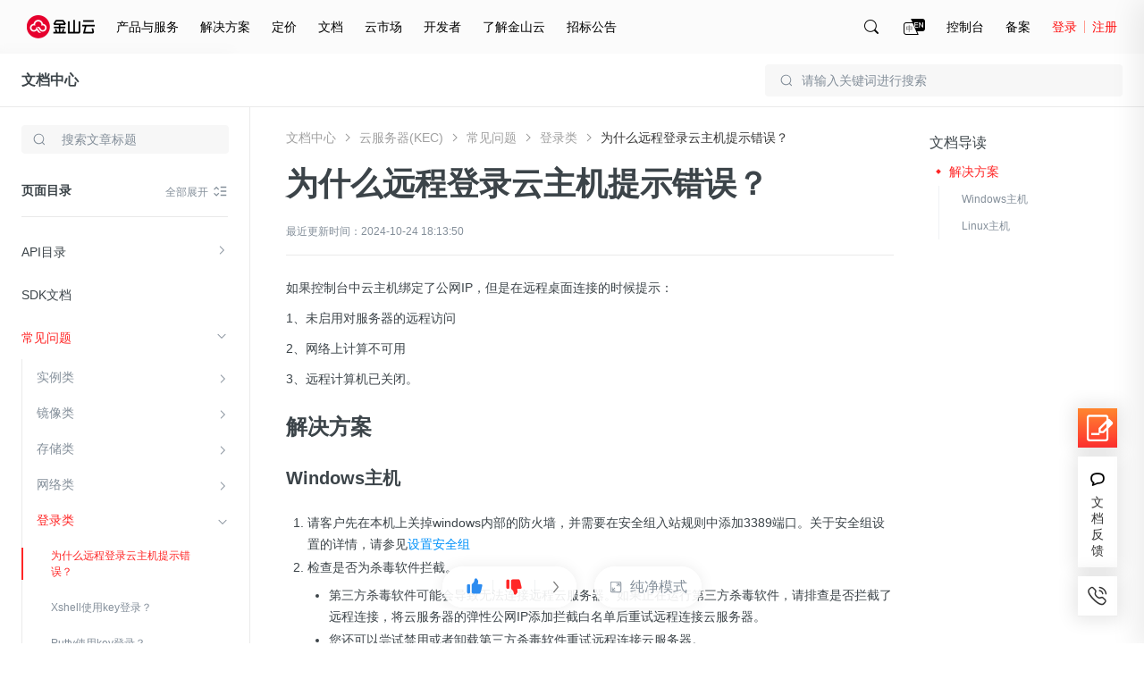

--- FILE ---
content_type: text/html; charset=utf-8
request_url: https://docs.ksyun.com/documents/5410?type=3
body_size: 45221
content:
<!DOCTYPE html>
<html>
    <head>
        <meta charset="utf-8" />
        <title>金山云-文档中心-为什么远程登录云主机提示错误？</title>
        <meta content='为什么远程登录云主机提示错误' name="keywords"/>
        <meta content='为什么远程登录云主机提示错误' name="description"/>
        <link rel="shortcut icon" href="//resource.ksyun.com/project/resource/img/favicon.ico" type="image/x-icon"/>
        <link rel="stylesheet" href="//resource.ksyun.com/project/www-doc/20251204172004/css/base.css" />
        <link rel="stylesheet" href="//fe.ksyun.com/project/resource/css/codeLight.css" />
        <link rel="stylesheet" href="//fe.ksyun.com/project/resource/css/editor.css" />
        
        <link rel="stylesheet" href="//resource.ksyun.com/project/www-doc/20251204172004/css/detail.css" />
        <link rel="stylesheet" href="//resource.ksyun.com/project/www-doc/20251204172004/libs/jquery.fancybox.min.css" />
        <link rel="stylesheet" href="//fe.ksyun.com/header/header.css" />
        
        
        <script type="text/javascript" src="//fe.ksyun.com/project/resource/js/jquery.js"></script>
        <script type="text/javascript" src="//resource.ksyun.com/project/www-doc/20251204172004/js/util.js"></script>
        <script type="text/javascript" src="//resource.ksyun.com/project/www-doc/20251204172004/libs/pagination.min.js"></script>
        <!-- <link href="//resource.ksyun.com/project/resource/css/markdown-theme-default.css" rel="stylesheet"> -->
    </head>
    <body nobg=3 class="ksc-doc-body">
        <div id="www-ksyun-topplaceholder-view"></div>
        <style> @charset "UTF-8";.ks-doc-right-fixed{position:fixed;z-index:1200;right:0;top:0;bottom:0;width:500px;border-radius:6px 0 0 6px;background-color:#fff;padding:16px 0;box-shadow:-4px 4px 32px 4px rgba(0,0,0,0.08);overflow:hidden;transition:all .3s;transform:translateX(500px)}.ks-doc-right-fixed.ks-doc-right-search-show{display:block;transform:translateX(0)}.ks-doc-right-fixed .ks-doc-right-search-wrap{position:relative;display:block;width:452px;margin-bottom:8px;padding:0 24px;box-sizing:content-box}.ks-doc-right-fixed .ks-doc-search-btn{display:block;position:absolute;width:16px;height:16px;top:12px;right:70px;cursor:pointer}.ks-doc-right-fixed .ks-doc-search-btn:hover .ks-doc-search-i-active{opacity:1}.ks-doc-right-fixed .ks-doc-search-btn:hover .ks-doc-search-i{opacity:0}.ks-doc-right-fixed .ks-doc-search-btn .ks-doc-search-i-active{position:absolute;left:0;top:0;display:block;width:16px;height:16px;opacity:0;transition:opacity .3s;background:url("//resource.ksyun.com/project/www-doc/20251204172004/img/doc/search-red.png") no-repeat center;background-size:contain}.ks-doc-right-fixed .ks-doc-search-btn .ks-doc-search-i{position:absolute;left:0;top:0;display:block;width:16px;height:16px;opacity:1;transition:opacity .3s;background:url("//resource.ksyun.com/project/www-doc/20251204172004/img/doc/search.png") no-repeat center;background-size:contain}.ks-doc-right-fixed .ks-doc-search-clear-btn{display:none;position:absolute;width:16px;height:16px;top:12px;right:70px;cursor:pointer}.ks-doc-right-fixed .ks-doc-search-clear-btn:hover .ks-doc-search-clear-active{opacity:1}.ks-doc-right-fixed .ks-doc-search-clear-btn:hover .ks-doc-search-clear{opacity:0}.ks-doc-right-fixed .ks-doc-search-clear-btn .ks-doc-search-clear-active{position:absolute;left:0;top:0;display:block;width:16px;height:16px;opacity:0;transition:opacity .3s;background:url("//resource.ksyun.com/project/www-doc/20251204172004/img/doc/clear-red.svg") no-repeat center;background-size:contain}.ks-doc-right-fixed .ks-doc-search-clear-btn .ks-doc-search-clear{position:absolute;left:0;top:0;display:block;width:16px;height:16px;opacity:1;transition:opacity .3s;background:url("//resource.ksyun.com/project/www-doc/20251204172004/img/doc/clear.svg") no-repeat center;background-size:contain}.ks-doc-right-fixed .ks-doc-right-close-btn{display:block;position:absolute;width:16px;height:16px;top:12px;right:24px;cursor:pointer}.ks-doc-right-fixed .ks-doc-right-close-btn:hover .ks-doc-right-close-active{opacity:1}.ks-doc-right-fixed .ks-doc-right-close-btn:hover .ks-doc-right-close{opacity:0}.ks-doc-right-fixed .ks-doc-right-close-btn .ks-doc-right-close-active{position:absolute;left:0;top:0;display:block;width:16px;height:16px;opacity:0;transition:opacity .3s;background:url("//resource.ksyun.com/project/www-doc/20251204172004/img/doc/close-red.svg") no-repeat center;background-size:contain}.ks-doc-right-fixed .ks-doc-right-close-btn .ks-doc-right-close{position:absolute;left:0;top:0;display:block;width:16px;height:16px;opacity:1;transition:opacity .3s;background:url("//resource.ksyun.com/project/www-doc/20251204172004/img/doc/close.svg") no-repeat center;background-size:contain}.ks-doc-right-fixed .ks-doc-input{display:block;width:420px;padding:11px 0 11px 12px;height:40px;box-sizing:border-box;background-color:#fff;border:1px solid #d0d5d9;outline:0;border-radius:4px;transition:all .3s}.ks-doc-right-fixed .ks-doc-input:focus{border-color:#ff2626;caret-color:#ff2626}.ks-doc-right-fixed .ks-doc-input::placeholder{color:#d9d9d9}.ks-doc-right-fixed .ks-doc-search-tabs{height:32px;padding:0 24px;margin-bottom:16px}.ks-doc-right-fixed .ks-doc-search-tab{display:inline-block;margin-right:24px;font-size:14px;line-height:32px;color:#3c4449;border-bottom:2px solid transparent;transition:all .3s;cursor:pointer}.ks-doc-right-fixed .ks-doc-search-tab.ks-doc-tab-acitve{color:#ff2626;border-color:#ff2626}.ks-doc-right-fixed .ks-doc-search-tab-content{display:block;max-height:calc(100% - 120px);overflow-y:auto;overflow-x:hidden}.ks-doc-right-fixed .ks-doc-search-tab-content::-webkit-scrollbar{width:0;height:10px;background-color:transparent}.ks-doc-right-fixed .ks-doc-search-tab-content::-webkit-scrollbar-track{background-color:transparent}.ks-doc-right-fixed .ks-doc-search-tab-content::-webkit-scrollbar-thumb{border-radius:2.5px;background-color:#cbcbd4}.ks-doc-right-fixed .ks-doc-search-tab-content::-webkit-scrollbar-thumb:hover{background-color:#cbcbd4}.ks-doc-right-fixed .ks-doc-search-tab-content:hover::-webkit-scrollbar{width:4px;height:4px}.ks-doc-right-fixed .ks-doc-search-tab-content .ks-doc-tab-content-top{width:500px;flex-shrink:0}.ks-doc-right-fixed .ks-doc-search-tab-content.no-data{min-height:calc(100% - 114px)}.ks-doc-right-fixed .ks-doc-search-tab-content.no-data .ks-doc-search-nodata{display:block}.ks-doc-right-fixed .ks-doc-search-subtile{position:relative;color:#848f9a;font-size:12px;line-height:1.5;padding:0 24px 0 24px}.ks-doc-right-fixed .ks-doc-search-single-hot{padding:4px 24px 0 24px;max-height:39px;overflow:hidden;transition:max-height .3s;margin-bottom:16px}.ks-doc-right-fixed .ks-doc-search-single-prod{padding:4px 24px 0 24px;max-height:39px;overflow:hidden;transition:max-height .3s}.ks-doc-right-fixed .ks-doc-search-single-item{display:inline-block;line-height:16px;height:24px;padding:4px 14px;color:#3c4449;background:#f7f7f7;margin:12px 12px 0 0;border-radius:4px;cursor:pointer;transition:all .3s}.ks-doc-right-fixed .ks-doc-search-single-item:hover{background:#fff6f6;color:#ff2626}.ks-doc-right-fixed .ks-doc-small-font{display:inline-block;font-size:12px}.ks-doc-right-fixed .ks-doc-search-summer{display:none;position:relative;color:#848f9a;line-height:15px;padding:0 24px 0 24px}.ks-doc-right-fixed .ks-doc-search-summer .ks-doc-arrow{right:24px;top:0}.ks-doc-right-fixed .ks-doc-arrow{display:none;background:url("//resource.ksyun.com/project/www-doc/20251204172004/img/doc/right-small.png") no-repeat center;background-size:contain;position:absolute;right:24px;top:0;width:16px;height:16px;transition:transform .3s;transform:rotate(90deg);cursor:pointer}.ks-doc-right-fixed .ks-doc-arrow.arrow-up{transform:rotate(-90deg)}.ks-doc-right-fixed .ks-highight-txt{color:#ff2626}.ks-doc-right-fixed .ks-doc-search-results{flex-shrink:0}.ks-doc-right-fixed .ks-doc-search-part{display:block;padding:16px 24px;width:100%;box-sizing:border-box;cursor:pointer;transition:all .3s}.ks-doc-right-fixed .ks-doc-search-part:hover{background-color:#f8f9fa}.ks-doc-right-fixed .ks-doc-search-part:hover .ks-enter-arrow-normal{opacity:1}.ks-doc-right-fixed .ks-doc-search-part:first-of-type{margin-top:8px}.ks-doc-right-fixed .ks-doc-search-part-title{position:relative;font-size:14px;line-height:22px;color:#3c4449;height:22px;margin-bottom:8px;font-weight:normal;cursor:pointer}.ks-doc-right-fixed .ks-doc-search-part-title-name{height:22px;line-height:22px;transition:color .3s;color:#3c4449;white-space:nowrap;overflow:hidden;text-overflow:ellipsis;max-width:calc(100% - 24px);display:inline-block;vertical-align:middle;padding-right:8px}.ks-doc-right-fixed .ks-doc-search-part-title-name em{color:#ff2626}.ks-doc-right-fixed .ks-enter-arrow-normal{display:inline-block;position:absolute;top:3px;width:16px;height:16px;opacity:0;transition:opacity .3s;background:url("//resource.ksyun.com/project/www-doc/20251204172004/img/doc/enter.png") no-repeat center;background-size:contain}.ks-doc-right-fixed .ks-doc-search-part-desc{font-size:12px;line-height:18px;max-height:36px;color:#848f9a;margin-bottom:8px;overflow:hidden;-webkit-line-clamp:2;text-overflow:ellipsis;display:-webkit-box;-webkit-box-orient:vertical}.ks-doc-right-fixed .ks-doc-search-part-desc em{color:#ff2626}.ks-doc-right-fixed .ks-doc-search-part-crumb{color:#a8a8a8;font-size:12px;line-height:18px;overflow:hidden;text-overflow:ellipsis}.ks-doc-right-fixed .ks-doc-search-part-crumb .ks-dir-arrow{width:16px;height:16px;display:inline-block;background:url("//resource.ksyun.com/project/www-doc/20251204172004/img/doc/right-small.png") center no-repeat;background-size:contain;vertical-align:middle}.ks-doc-right-fixed .ks-doc-search-breadcrumb{color:#a8a8a8;transition:color .3s;vertical-align:middle}.ks-doc-right-fixed .ks-doc-search-breadcrumb:hover{color:#ff2626}.ks-doc-right-fixed .ks-doc-search-nodata{padding-top:32px;display:none;justify-content:center;align-items:center}.ks-doc-right-fixed .ks-doc-search-nodata-img{display:block;width:100px;height:100px;margin:0 auto}.ks-doc-right-fixed .ks-doc-search-nodata-title{font-size:18px;line-height:18px;color:#3c4449;padding:16px 0;text-align:center}.ks-doc-right-fixed .ks-doc-search-nodata-desc{font-size:14px;line-height:20px;color:#848f9a;text-align:center}.ks-doc-right-fixed .ks-doc-right-search-pagination{position:absolute;bottom:8px;right:0;text-align:right;padding:8px 24px 0 24px}.ks-doc-right-fixed .ks-doc-right-search-pagination .spage-number button{position:relative;box-sizing:border-box;display:inline-block;font-size:12px;margin-left:4px;width:24px;height:24px;border:1px solid #f8f9fa;background-color:#f8f9fa;text-align:center;transition:all .2s;cursor:pointer;outline:0;user-select:none;color:#3c4449;border-radius:4px}.ks-doc-right-fixed .ks-doc-right-search-pagination .spage-number button.active{background:#fff6f6;color:#ff2626;border-color:#ff2626}.ks-doc-right-fixed .ks-doc-right-search-pagination .spage-number button.cut-page{border:0;background:0}.ks-doc-right-fixed .ks-doc-right-search-pagination .spage-number button.cut-page i{content:'';display:inline-block;width:8px;height:8px;border-right:1px solid #838f9a;border-top:1px solid #838f9a;vertical-align:top;margin-top:7px;transform-origin:50% 50% 0;transform:rotate(-135deg)}.ks-doc-right-fixed .ks-doc-right-search-pagination .spage-number button.add-page{border:0;background:0}.ks-doc-right-fixed .ks-doc-right-search-pagination .spage-number button.add-page i{content:'';display:inline-block;width:8px;height:8px;border-right:1px solid #838f9a;border-top:1px solid #838f9a;vertical-align:top;margin-top:7px;transform-origin:50% 50% 0;transform:rotate(45deg)}.ks-doc-right-fixed .ks-doc-right-search-pagination .spage-number button.button-disabled{cursor:not-allowed}.ks-doc-right-fixed .ks-doc-right-search-pagination .spage-number button.button-disabled i{border-right-color:#b6bec2;border-top-color:#b6bec2} </style><div class="ks-doc-right-fixed" id="ks-doc-right-search-fixed"><div class="ks-doc-right-search-wrap"><input class="ks-doc-input" placeholder="请输入关键词进行搜索"><div class="ks-doc-search-btn"><i class="ks-doc-search-i-active"></i><i class="ks-doc-search-i"></i></div><div class="ks-doc-search-clear-btn"><i class="ks-doc-search-clear-active"></i><i class="ks-doc-search-clear"></i></div><div class="ks-doc-right-close-btn"><i class="ks-doc-right-close-active"></i><i class="ks-doc-right-close"></i></div></div><div class="ks-doc-search-tabs"><div class="ks-doc-search-tab ks-doc-tab-acitve" tab="1">全部文档</div><div class="ks-doc-search-tab" tab="2">当前文档</div></div><div class="ks-doc-search-tab-content"><div class="ks-doc-tab-content-top"><div class="ks-doc-search-hot">
            
                <p class="ks-doc-search-subtile">热搜词推荐
                <i class="ks-doc-arrow arrow-up"></i></p><div class="ks-doc-search-single ks-doc-search-single-hot">
                    
                    <a class="ks-doc-search-single-item" href="//docs.ksyun.com/products/24"><span class="ks-doc-small-font">云服务器</span></a>
                    
                    <a class="ks-doc-search-single-item" href="//docs.ksyun.com/products/3"><span class="ks-doc-small-font">虚拟私有网络</span></a>
                    
                    <a class="ks-doc-search-single-item" href="//docs.ksyun.com/products/88"><span class="ks-doc-small-font">边缘节点计算</span></a>
                    
                    <a class="ks-doc-search-single-item" href="//docs.ksyun.com/products/52"><span class="ks-doc-small-font">对等连接</span></a>
                    
                </div>
            
            </div><div class="ks-doc-search-related"><p class="ks-doc-search-summer"><span class="ks-doc-small-font">共搜索到 <span class="ks-highight-txt" id="ks-doc-search-result-total">0</span> 条结果</span><i class="ks-doc-arrow arrow-up"></i></p><div class="ks-doc-search-single ks-doc-search-single-prod"></div></div></div><div class="ks-doc-search-results"><div class="ks-doc-search-parts"></div></div><div class="ks-doc-search-nodata"><div class="ks-doc-search-nodata-content"><img src="//resource.ksyun.com/project/www-doc/20251204172004/img/doc/nodata.png" class="ks-doc-search-nodata-img"><p class="ks-doc-search-nodata-title">暂无内容</p><p class="ks-doc-search-nodata-desc">如果没有找到您期望的内容，请尝试其他搜索词</p></div></div></div><div class="ks-doc-right-search-pagination" id="ks-doc-right-pagination"></div></div><script> "use strict";function _typeof(t){return(_typeof="function"==typeof Symbol&&"symbol"==typeof Symbol.iterator?function(t){return typeof t}:function(t){return t&&"function"==typeof Symbol&&t.constructor===Symbol&&t!==Symbol.prototype?"symbol":typeof t})(t)}function _classCallCheck(t,s){if(!(t instanceof s))throw new TypeError("Cannot call a class as a function")}function _defineProperties(t,s){for(var i=0;i<s.length;i++){var e=s[i];e.enumerable=e.enumerable||!1,e.configurable=!0,"value"in e&&(e.writable=!0),Object.defineProperty(t,_toPropertyKey(e.key),e)}}function _createClass(t,s,i){return s&&_defineProperties(t.prototype,s),i&&_defineProperties(t,i),Object.defineProperty(t,"prototype",{writable:!1}),t}function _toPropertyKey(t){t=_toPrimitive(t,"string");return"symbol"==_typeof(t)?t:String(t)}function _toPrimitive(t,s){if("object"!=_typeof(t)||!t)return t;var i=t[Symbol.toPrimitive];if(void 0===i)return("string"===s?String:Number)(t);i=i.call(t,s||"default");if("object"!=_typeof(i))return i;throw new TypeError("@@toPrimitive must return a primitive value.")}var InitSearchDrawer=function(){function s(t){_classCallCheck(this,s),this.$ksFixedRight=$("#ks-doc-right-search-fixed"),this.$ksFixedInput=this.$ksFixedRight.find(".ks-doc-input"),this.$ksResultTabContent=this.$ksFixedRight.find(".ks-doc-search-tab-content"),this.$ksresults=this.$ksFixedRight.find(".ks-doc-search-results"),this.$ksresultPart=this.$ksFixedRight.find(".ks-doc-search-parts"),this.$kscSearchTotal=this.$ksFixedRight.find(".ks-doc-search-summer"),this.$kscSearchRealtedList=this.$ksFixedRight.find(".ks-doc-search-single-prod"),this.$hot=this.$ksFixedRight.find(".ks-doc-search-hot"),this.$ksTabs=this.$ksFixedRight.find(".ks-doc-search-tab"),this.$inputSearchIncon=this.$ksFixedRight.find(".ks-doc-search-i"),this.$ksTotal=this.$ksFixedRight.find("#ks-doc-search-result-total"),this.$ksfSearchClearBtn=this.$ksFixedRight.find(".ks-doc-search-clear-btn"),this.$ksarrow=this.$ksFixedRight.find(".ks-doc-arrow"),this.$noSearchResult=this.$ksFixedRight.find(".ks-doc-search-nodata"),this.$kshot=this.$ksFixedRight.find(".ks-doc-search-single"),this.$pagination=$("#ks-doc-right-pagination"),this.searchVal=t.searchVal,this.show=t.show,this.tabVal=t.tabVal,this.preview=0,this.init(),this.bindEvent()}return _createClass(s,[{key:"init",value:function(){this.$ksFixedRightColse=this.$ksFixedRight.find(".ks-doc-right-close-btn"),this.show&&(this.$ksFixedRight.addClass("ks-doc-right-search-show"),this.$ksFixedInput.focus(),this.searchVal=this.searchVal||this.$ksFixedInput.val(),this.searchVal?(this.$ksFixedInput.val(this.searchVal),this.inputSearchCode(this.searchVal),this.$hot.css("display","none")):this.$hot.css("display","block"),this.changeInputIcon(this.searchVal),1==this.tabVal?$(this.$ksTabs[1]).css("display","none"):2==this.tabVal&&$(this.$ksTabs[0]).css("display","none")),this.preview=window.util.getQueryString(window.location.href,"preview"),this.initArrow()}},{key:"bindEvent",value:function(){var e=this;this.$ksFixedRightColse.off("click").on("click",function(){e.$ksFixedRight.removeClass("ks-doc-right-search-show")}),this.$ksTabs.off("click").on("click",function(t){var s=$(t.currentTarget).attr("tab");e.tabVal=s,e.$ksTabs.removeClass("ks-doc-tab-acitve"),$(t.currentTarget).addClass("ks-doc-tab-acitve"),e.$ksarrow.addClass("arrow-up"),e.realFunc(e.$ksFixedInput.val())}),this.$ksFixedInput.on("input propertychange",util.debounce(util.bind(this,this.realFunc),300)),this.$ksfSearchClearBtn.off("click").on("click",function(){e.$ksFixedInput.val(""),e.changeInputIcon("")}),this.$ksFixedRight.off("mouseover").on("mouseover",".ksc-doc-tooltip-triger",function(t){(this.scrollWidth>this.clientWidth||this.scrollHeight>this.clientHeight)&&window.kscDocTooltip.getInstance().show(this)}),this.$ksFixedRight.off("mouseout").on("mouseout",".ksc-doc-tooltip-triger",function(t){window.kscDocTooltip.getInstance().hide()}),this.$ksarrow.off("click").on("click",function(t){var s=$(t.currentTarget).index(),i=e.$kshot[s].scrollHeight;$(t.currentTarget).hasClass("arrow-up")?$(e.$kshot[s]).css({"max-height":"".concat(40,"px")}):$(e.$kshot[s]).css({"max-height":"".concat(i,"px")}),$(t.currentTarget).toggleClass("arrow-up")}),$(document).on("click",function(t){t=$(t.target);t.is("#ks-doc-right-search-fixed")||0!=t.closest("#ks-doc-right-search-fixed").length||$("#ks-doc-right-search-fixed").removeClass("ks-doc-right-search-show")}),this.$ksFixedRight.off("click").on("click",function(t){t.stopPropagation()})}},{key:"changeInputIcon",value:function(t){t?(this.$ksfSearchClearBtn.css("display","block"),this.$inputSearchIncon.css("display","none")):(this.$ksfSearchClearBtn.css("display","none"),this.$inputSearchIncon.css("display","flex"))}},{key:"clearContent",value:function(){this.$ksresultPart.html("")}},{key:"realFunc",value:function(){var t=this.$ksFixedInput.val().replace(/(^\s*)|(\s*$)/g,"");this.changeInputIcon(t),this.inputSearchCode(t)}},{key:"inputSearchCode",value:function(i,t,e){var a=this,n=t||1,t={page:n,pageSize:20,q:i,"X-Global":"en"==util.getLang()?1:0};2==this.$ksFixedRight.find(".ks-doc-tab-acitve").attr("tab")&&(t.productId=window.productId),$.ajax({url:"/i/console/docs/new/search/docAndProduct",type:"GET",contentType:"json",dataType:"json",headers:{"X-Global":"en"==util.getLang()?1:0},data:t,success:function(t){var s;1e4==t.errno?($("#ks-doc-right-pagination").sPage({page:n,pageSize:20,total:(null==(s=t.data)||null==(s=s.pagination)?void 0:s.total)||0,backFun:function(t){a.inputSearchCode(i,t,!0)}}),a.renderLeftNavSearchResult(t.data||{},e)):a.renderLeftNavSearchResult({},e)},error:function(t){a.renderLeftNavSearchResult({},e)}})}},{key:"renderLeftNavSearchResult",value:function(t,s){var i="",e=t.items||[];if(e.length){for(var a=0;a<e.length;a++){for(var n="",o=0;o<e[a].from.length;o++)n+=(0==o?'<a href="':'<i class="ks-dir-arrow"></i><a href="').concat(e[a].from[o].link,'" class="ks-doc-search-breadcrumb">').concat(e[a].from[o].text,"</a>");i+='\n                <div class="ks-doc-search-part">\n                    <a class="ks-doc-parts-link"  href="'.concat(e[a].url,'">\n                        <h6 class="ks-doc-search-part-title">\n                            <span class="ks-doc-search-part-title-name">').concat(e[a].name,'</span>\n                            <i class="ks-enter-arrow-normal"></i>\n                        </h6>\n                        <p class="ks-doc-search-part-desc">').concat(e[a].plain_content,'</p>\n                    </a>\n                    <div class="ks-doc-search-part-crumb">').concat(n,"</div>\n                </div>")}this.$ksResultTabContent.removeClass("no-data"),this.$pagination.css("display","block"),this.$hot.css("display","none")}else this.$ksResultTabContent.addClass("no-data"),this.$pagination.css("display","none"),this.$hot.css("display","block");var c=t.products||[],r="";if(c.length){for(var h=0;h<c.length;h++)r+='\n                <a class="ks-doc-search-single-item" href="/products/'.concat(c[h].productId,'"><span class="ks-doc-small-font">').concat(c[h].displayName,"</span></a>");this.$kscSearchRealtedList.css("display","block")}else this.$kscSearchRealtedList.css("display","none");e.length||c.length?this.$kscSearchTotal.css("display","block"):this.$kscSearchTotal.css("display","none"),this.$kscSearchRealtedList[0].innerHTML=r,this.$ksresultPart[0].innerHTML=i,this.$ksTotal[0].innerHTML=(null==t||null==(t=t.pagination)?void 0:t.total)||0,s||this.initArrow()}},{key:"initArrow",value:function(){var t;this.$kshot[0]&&(43<(t=this.$kshot[0].scrollHeight)?$(this.$ksarrow[0]).css({display:"block"}):$(this.$ksarrow[0]).css({display:"none"}),$(this.$kshot[0]).css({"max-height":"".concat(t,"px")})),this.$kshot[1]&&(43<(t=this.$kshot[1].scrollHeight)?$(this.$ksarrow[1]).css({display:"block"}):$(this.$ksarrow[1]).css({display:"none"}),$(this.$kshot[1]).css({"max-height":"".concat(t,"px")}))}}]),s}(); </script>
        <style> .ks-doc-fixed-top{display:none;position:absolute;left:0;right:0;z-index:900;width:100%;min-width:1200px;height:60px;border-bottom:1px solid #eaeaea;box-sizing:border-box;background-color:#fff}.ks-doc-fixed-top.doc-fixed{display:block;position:fixed;box-shadow:0 0 16px 0 rgba(0,0,0,0.1);border-bottom:transparent;top:0}.ks-doc-fixed-top .ks-doc-fixed-txt{display:inline-block;font-size:16px;line-height:24px;padding:18px 24px;color:#3c4449}.ks-doc-fixed-top .ks-doc-fixed-link{color:#3c4449;cursor:pointer;font-weight:bold}.ks-doc-fixed-top .ks-doc-fixed-link:hover{color:#ff2626}.ks-doc-fixed-top .ks-doc-top-search-wrap{position:relative;display:block;width:400px;float:right;margin:12px 24px}.ks-doc-fixed-top .ks-doc-fixed-search-icon{position:absolute;display:inline-block;width:16px;height:16px;background:url("//resource.ksyun.com/project/www-doc/20251204172004/img/doc/search.svg") no-repeat center;top:10px;left:16px}.ks-doc-fixed-top .ks-doc-fixed-search-input{display:block;width:100%;padding:0 16px 0 40px;height:36px;box-sizing:border-box;background-color:#f7f7f7;border:1px solid transparent;outline:0;border-radius:4px;transition:all .3s}.ks-doc-fixed-top .ks-doc-fixed-search-input:hover{background-color:rgba(247,247,247,0.5)}.ks-doc-fixed-top .ks-doc-fixed-search-input:focus{background-color:rgba(247,247,247,0.5);border-color:#ff2626;caret-color:#ff2626}.ks-doc-fixed-top .ks-doc-fixed-search-input::placeholder{color:#848f9a} </style><div class="ks-doc-fixed-top"><div class="ks-doc-fixed-txt"><a class="ks-doc-fixed-link" href="//docs.ksyun.com">文档中心</a></div><div class="ks-doc-top-search-wrap"><i class="ks-doc-fixed-search-icon"></i><input class="ks-doc-fixed-search-input" placeholder="请输入关键词进行搜索"></div></div><script> "use strict";function _typeof(t){return(_typeof="function"==typeof Symbol&&"symbol"==typeof Symbol.iterator?function(t){return typeof t}:function(t){return t&&"function"==typeof Symbol&&t.constructor===Symbol&&t!==Symbol.prototype?"symbol":typeof t})(t)}function _classCallCheck(t,e){if(!(t instanceof e))throw new TypeError("Cannot call a class as a function")}function _defineProperties(t,e){for(var i=0;i<e.length;i++){var o=e[i];o.enumerable=o.enumerable||!1,o.configurable=!0,"value"in o&&(o.writable=!0),Object.defineProperty(t,_toPropertyKey(o.key),o)}}function _createClass(t,e,i){return e&&_defineProperties(t.prototype,e),i&&_defineProperties(t,i),Object.defineProperty(t,"prototype",{writable:!1}),t}function _toPropertyKey(t){t=_toPrimitive(t,"string");return"symbol"==_typeof(t)?t:String(t)}function _toPrimitive(t,e){if("object"!=_typeof(t)||!t)return t;var i=t[Symbol.toPrimitive];if(void 0===i)return("string"===e?String:Number)(t);i=i.call(t,e||"default");if("object"!=_typeof(i))return i;throw new TypeError("@@toPrimitive must return a primitive value.")}var Sticky=function(){function e(t){_classCallCheck(this,e),this.$fixed=$(".ks-doc-fixed-top"),this.prodBarTop=this.$fixed.offset().top,this.tabVal=t.tabVal,this.$ksTopSearchInput=this.$fixed.find(".ks-doc-fixed-search-input"),this.$searchWrap=this.$fixed.find(".ks-doc-top-search-wrap"),this.bindEvent()}return _createClass(e,[{key:"init",value:function(){var t=this;this.dealStyle(),$(document).scroll(function(){t.dealStyle()})}},{key:"showfn",value:function(){this.$fixed.css("display","block")}},{key:"dealStyle",value:function(){var t=$(document).scrollTop();this.$fixed.hasClass("doc-fixed")||(this.prodBarTop=this.$fixed.offset().top),t>this.prodBarTop?this.$fixed.addClass("doc-fixed"):this.$fixed.removeClass("doc-fixed")}},{key:"bindEvent",value:function(){var e=this.tabVal;this.$ksTopSearchInput.on("click",function(t){return t.stopPropagation(),window.searchDrawer=new InitSearchDrawer({show:!0,tabVal:e}),!1}),this.$searchWrap.on("click",function(t){t.stopPropagation()})}}]),e}(); </script>
        <div class="ksc-detail">
            <style> @charset "UTF-8";.ks-doc-left-public-nav{position:absolute;width:280px;height:100%;border-right:1px solid #eaeaea;box-sizing:border-box;text-align:left;z-index:80;background:#fff;transition:transform .3s ease-out}.ks-doc-left-public-nav.ks-nav-fixed{position:fixed;top:60px}.ks-doc-left-public-nav .ks-doc-nav-box{position:relative;padding:29px 24px 16px 24px;background-color:#fff;z-index:23}.ks-doc-left-public-nav .nav-title{display:inline-block;width:206px;height:24px;font-size:18px;line-height:24px;overflow:hidden;white-space:nowrap;text-overflow:ellipsis;font-weight:bold;text-align:left}.ks-doc-left-public-nav .nav-title a{display:block;width:100%;color:#3c4449;overflow:hidden;white-space:nowrap;text-overflow:ellipsis}.ks-doc-left-public-nav .icon-nav-switch-wrap{position:absolute;display:inline-block;width:18px;height:18px;right:24px;top:32px;cursor:pointer}.ks-doc-left-public-nav .icon-nav-switch-wrap .icon-nav-switch-wrap-active .icon-nav-switch{opacity:0}.ks-doc-left-public-nav .icon-nav-switch-wrap .icon-nav-switch-wrap-active .icon-nav-switch-active{opacity:1}.ks-doc-left-public-nav .icon-nav-switch-wrap:hover .icon-nav-switch{opacity:0}.ks-doc-left-public-nav .icon-nav-switch-wrap:hover .icon-nav-switch-active{opacity:1}.ks-doc-left-public-nav .icon-nav-switch{display:block;width:18px;height:18px;position:absolute;top:0;left:0;opacity:1;background:url("//resource.ksyun.com/project/www-doc/20251204172004/img/doc/prod-list.svg") no-repeat center 100%;transition:opacity .3s}.ks-doc-left-public-nav .icon-nav-switch-active{display:block;width:18px;height:18px;opacity:0;transition:opacity .3s;background:url("//resource.ksyun.com/project/www-doc/20251204172004/img/doc/prod-list-red.svg") no-repeat center 100%}.ks-doc-left-public-nav .ks-doc-left-search-wrap{position:relative;width:232px;padding-top:21px}.ks-doc-left-public-nav .ks-search-icon{position:absolute;display:block;width:16px;height:16px;background:url("//resource.ksyun.com/project/www-doc/20251204172004/img/doc/search.svg") no-repeat center;top:29px;left:12px}.ks-doc-left-public-nav .ks-doc-input{display:block;width:100%;padding:7px 12px 7px 44px;height:32px;box-sizing:border-box;background-color:#f7f7f7;border:1px solid transparent;outline:0;border-radius:4px;transition:all .3s;margin-bottom:16px}.ks-doc-left-public-nav .ks-doc-input:hover{background-color:rgba(247,247,247,0.5)}.ks-doc-left-public-nav .ks-doc-input:focus{background-color:#fff;border-color:#b6bec2}.ks-doc-left-public-nav .ks-doc-input::placeholder{color:#848f9a}.ks-doc-left-public-nav .ks-doc-search-clear-btn{display:none;position:absolute;width:16px;height:16px;top:29px;right:12px;cursor:pointer}.ks-doc-left-public-nav .ks-doc-search-clear-btn:hover .ks-doc-search-clear-active{opacity:1}.ks-doc-left-public-nav .ks-doc-search-clear-btn:hover .ks-doc-search-clear{opacity:0}.ks-doc-left-public-nav .ks-doc-search-clear-btn .ks-doc-search-clear-active{position:absolute;left:0;top:0;display:block;width:16px;height:16px;opacity:0;transition:opacity .3s;background:url("//resource.ksyun.com/project/www-doc/20251204172004/img/doc/clear-red.svg") no-repeat center;background-size:contain}.ks-doc-left-public-nav .ks-doc-search-clear-btn .ks-doc-search-clear{position:absolute;left:0;top:0;display:block;width:16px;height:16px;opacity:1;transition:opacity .3s;background:url("//resource.ksyun.com/project/www-doc/20251204172004/img/doc/clear.svg") no-repeat center;background-size:contain}.ks-doc-left-public-nav .ks-doc-left-search-result{position:absolute;z-index:100;top:64px;box-shadow:0 2px 16px 2px rgba(0,0,0,0.08);width:100%;max-height:220px;border-radius:4px;box-sizing:border-box;background-color:#fff;overflow-y:scroll}.ks-doc-left-public-nav .ks-doc-left-search-result.ks-search-result-hide{display:none}.ks-doc-left-public-nav .ks-doc-left-search-result::-webkit-scrollbar{width:4px;height:10px;background-color:transparent}.ks-doc-left-public-nav .ks-doc-left-search-result::-webkit-scrollbar-track{background-color:transparent}.ks-doc-left-public-nav .ks-doc-left-search-result::-webkit-scrollbar-thumb{border-radius:2.5px;background-color:#cbcbd4}.ks-doc-left-public-nav .ks-doc-left-search-result::-webkit-scrollbar-thumb:hover{background-color:#cbcbd4}.ks-doc-left-public-nav .ks-doc-left-search-result .ks-doc-search-part{display:block;padding:7px 16px;background-color:#fff;cursor:pointer;transition:background-color .3s}.ks-doc-left-public-nav .ks-doc-left-search-result .ks-doc-search-part:hover{background-color:#f8f9fa}.ks-doc-left-public-nav .ks-doc-left-search-result .ks-doc-search-part-title{font-size:12px;line-height:18px;color:#848f9a;font-weight:normal;cursor:pointer;white-space:nowrap;text-overflow:ellipsis;overflow:hidden}.ks-doc-left-public-nav .ks-doc-left-search-result .ks-doc-search-part-title em{color:#ff2626}.ks-doc-left-public-nav .ks-doc-left-search-result .ks-doc-left-search-more{display:none;padding:7px 16px;cursor:pointer;text-align:center;font-size:12px;line-height:18px;color:#848f9a;transition:color .3s}.ks-doc-left-public-nav .ks-doc-left-search-result .ks-doc-left-search-more:hover{color:#ff2626}.ks-doc-left-public-nav .ks-doc-left-search-result .ks-doc-left-search-nodata{display:none;padding:7px 16px;cursor:pointer;font-size:12px;line-height:18px;color:#848f9a}.ks-doc-left-public-nav .ks-highight-txt{color:#ff2626}.ks-doc-left-public-nav .ks-doc-left-directory{position:relative;padding:16px 0 24px 0;box-sizing:content-box;height:14px;border-bottom:1px solid #eaeaea}.ks-doc-left-public-nav .ks-doc-left-directory .dir-txt{font-size:14px;line-height:18px;font-weight:bold;color:#3c4449}.ks-doc-left-public-nav .ks-doc-left-directory .dir-right{position:absolute;right:0;top:18px;font-size:12px;line-height:18px;color:#848f9a;padding-right:22px}.ks-doc-left-public-nav .ks-doc-left-directory .dir-right:hover .dir-all-expand-active{opacity:1}.ks-doc-left-public-nav .ks-doc-left-directory .dir-right:hover .dir-all-expand{opacity:0}.ks-doc-left-public-nav .ks-doc-left-directory .dir-right .expand-txt{display:block}.ks-doc-left-public-nav .ks-doc-left-directory .dir-right .fold-txt{display:none}.ks-doc-left-public-nav .ks-doc-left-directory .dir-right .dir-icons-wrap{display:inline-block}.ks-doc-left-public-nav .ks-doc-left-directory .dir-right .dir-fold-icons-wrap{display:none}.ks-doc-left-public-nav .ks-doc-left-directory .dir-right.all-expanded:hover .dir-all-fold-active{opacity:1}.ks-doc-left-public-nav .ks-doc-left-directory .dir-right.all-expanded:hover .dir-all-fold{opacity:0}.ks-doc-left-public-nav .ks-doc-left-directory .dir-right.all-expanded .expand-txt{display:none}.ks-doc-left-public-nav .ks-doc-left-directory .dir-right.all-expanded .fold-txt{display:block}.ks-doc-left-public-nav .ks-doc-left-directory .dir-right.all-expanded .dir-icons-wrap{display:none}.ks-doc-left-public-nav .ks-doc-left-directory .dir-right.all-expanded .dir-fold-icons-wrap{display:inline-block}.ks-doc-left-public-nav .ks-doc-left-directory .dir-icons-wrap,.ks-doc-left-public-nav .ks-doc-left-directory .dir-fold-icons-wrap{position:absolute;top:0;right:0;display:inline-block;width:18px;height:18px;margin-left:4px;cursor:pointer}.ks-doc-left-public-nav .ks-doc-left-directory .change-status-icon{position:absolute;left:0;top:0;display:block;width:18px;height:18px;opacity:1;transition:opacity .3s}.ks-doc-left-public-nav .ks-doc-left-directory .dir-all-expand-active{opacity:0;background:url("//resource.ksyun.com/project/www-doc/20251204172004/img/doc/all-expand-active.svg") no-repeat center 100%}.ks-doc-left-public-nav .ks-doc-left-directory .dir-all-expand{background:url("//resource.ksyun.com/project/www-doc/20251204172004/img/doc/all-expand.svg") no-repeat center 100%}.ks-doc-left-public-nav .ks-doc-left-directory .dir-all-fold-active{opacity:0;background:url("//resource.ksyun.com/project/www-doc/20251204172004/img/doc/all-fold-active.svg") no-repeat center 100%}.ks-doc-left-public-nav .ks-doc-left-directory .dir-all-fold{background:url("//resource.ksyun.com/project/www-doc/20251204172004/img/doc/all-fold.svg") no-repeat center 100%}.ks-doc-left-public-nav .list-sec{height:100%;position:relative;padding-top:8px;color:#848f9a;padding-left:24px;overflow-y:auto;background-color:#fff;z-index:21}.ks-doc-left-public-nav .list-sec::-webkit-scrollbar{width:4px;height:10px;background-color:transparent}.ks-doc-left-public-nav .list-sec::-webkit-scrollbar-track{background-color:transparent}.ks-doc-left-public-nav .list-sec::-webkit-scrollbar-thumb{border-radius:2.5px;background-color:transparent;transition:background-color .3s}.ks-doc-left-public-nav .list-sec::-webkit-scrollbar-thumb:hover{background-color:#cbcbd4}.ks-doc-left-public-nav .list-sec:hover::-webkit-scrollbar-thumb{background-color:#cbcbd4}.ks-doc-left-public-nav .list-sec .nav-list .item .nav-list{display:none}.ks-doc-left-public-nav .list-sec .nav-list .open>.nav-list{display:block}.ks-doc-left-public-nav .list-sec .item-tit{position:relative;width:208px;padding-top:11px;padding-bottom:11px;line-height:18px;box-sizing:border-box;font-weight:400;font-size:14px}.ks-doc-left-public-nav .list-sec .item-tit .item-tit-txt{max-height:36px;color:#848f9a;overflow:hidden;-webkit-line-clamp:2;text-overflow:ellipsis;display:-webkit-box;-webkit-box-orient:vertical;cursor:pointer}.ks-doc-left-public-nav .list-sec .item-tit .item-tit-txt:hover{color:#ff2626}.ks-doc-left-public-nav .list-sec .item-tit .link{max-height:36px;color:#848f9a;overflow:hidden;-webkit-line-clamp:2;text-overflow:ellipsis;display:-webkit-box;-webkit-box-orient:vertical}.ks-doc-left-public-nav .list-sec .item-tit .link.ksc-nav-link1{color:#3c4449}.ks-doc-left-public-nav .list-sec .item-tit .link:hover,.ks-doc-left-public-nav .list-sec .item-tit .link:active{color:#ff2626}.ks-doc-left-public-nav .list-sec .item-tit .icon-box-new{width:48px;height:14px;line-height:14px;margin-left:5px;font-style:normal;display:inline-block;vertical-align:middle;transform:translateX(0);opacity:1;transition:all .3s;background:url("//resource.ksyun.com/project/www-doc/20251204172004/img/doc/new.svg") no-repeat;background-position:left center;margin-top:-2px}.ks-doc-left-public-nav .list-sec .item-tit1>.item-tit-txt{color:#3c4449}.ks-doc-left-public-nav .list-sec .item-tit2{padding-left:16px;font-size:14px}.ks-doc-left-public-nav .list-sec .item-tit3{padding-left:32px;font-size:12px}.ks-doc-left-public-nav .list-sec .item-tit4{padding-left:44px;font-size:12px}.ks-doc-left-public-nav .list-sec .item-tit5{padding-left:56px;font-size:12px}.ks-doc-left-public-nav .list-sec .item-tit6{padding-left:68px;font-size:12px}.ks-doc-left-public-nav .list-sec .item-tit7{padding-left:80px;font-size:12px}.ks-doc-left-public-nav .list-sec .item-tit1 ~ .nav-list{border-left:1px solid #eaeaea}.ks-doc-left-public-nav .list-sec .item-tit1{padding-top:13px;padding-bottom:13px;line-height:22px}.ks-doc-left-public-nav .list-sec .item-tit1 .nav-list{display:none}.ks-doc-left-public-nav .list-sec .item-tit1 .item-tit-txt{max-height:44px}.ks-doc-left-public-nav .list-sec .item-tit1 .link{max-height:44px}.ks-doc-left-public-nav .list-sec .ks-left-nav-arrow{display:block;background:url("//resource.ksyun.com/project/www-doc/20251204172004/img/doc/right-small.png") no-repeat center;background-size:contain;position:absolute;right:-24px;top:14px;width:16px;height:16px;transition:all .3s;transform:rotate(90deg);cursor:pointer}.ks-doc-left-public-nav .list-sec .ks-left-nav-arrow.arrow-right{transform:rotate(0deg)}.ks-doc-left-public-nav .list-sec .item.open>.item-tit .link{color:#ff2626}.ks-doc-left-public-nav .list-sec .item.cur{position:relative}.ks-doc-left-public-nav .list-sec .item.cur>.item-tit::before{display:block;content:'';width:2px;height:18px;height:calc(100% - 22px);background-color:#ff2626;position:absolute;left:-1px;top:11px}.ks-doc-left-public-nav .list-sec .item.cur>.item-tit .link{color:#ff2626}.ks-doc-left-public-nav .list-sec .item.root.cur::before{background-color:transparent}.ks-doc-left-public-nav .list-sec .item.root.cur>.item-tit::before{display:none;content:''}.ks-doc-left-public-nav .left-nav-toggle{display:none;position:absolute;width:30px;height:24px;right:-31px;top:29px;background-color:#fff;border-radius:0 8px 8px 0;border:1px solid #eaeaea;border-left-color:transparent;cursor:pointer}.ks-doc-left-public-nav .left-nav-toggle.left-nav-folded .left-nav-expand-btn-wraps{display:none}.ks-doc-left-public-nav .left-nav-toggle.left-nav-folded .left-nav-fold-btn-wraps{display:block}.ks-doc-left-public-nav .left-nav-toggle .left-nav-expand-btn-wraps{position:absolute;width:100%;height:100%}.ks-doc-left-public-nav .left-nav-toggle .left-nav-expand-btn-wraps:hover .nav-expand-active{opacity:1}.ks-doc-left-public-nav .left-nav-toggle .left-nav-expand-btn-wraps:hover .nav-expand{opacity:0}.ks-doc-left-public-nav .left-nav-toggle .left-nav-fold-btn-wraps{display:none;position:absolute;width:100%;height:100%}.ks-doc-left-public-nav .left-nav-toggle .left-nav-fold-btn-wraps:hover .nav-fold-active{opacity:1}.ks-doc-left-public-nav .left-nav-toggle .left-nav-fold-btn-wraps:hover .nav-fold{opacity:0}.ks-doc-left-public-nav .left-nav-toggle .nav-toggle-icon{display:block;width:16px;height:16px;position:absolute;top:3px;left:6px;background-size:contain;opacity:1;transition:opacity .3s}.ks-doc-left-public-nav .left-nav-toggle .nav-expand-active{opacity:0;background:url("//resource.ksyun.com/project/www-doc/20251204172004/img/doc/two-left-arrow-red.svg") no-repeat center 100%}.ks-doc-left-public-nav .left-nav-toggle .nav-expand{background:url("//resource.ksyun.com/project/www-doc/20251204172004/img/doc/two-left-arrow.svg") no-repeat center 100%}.ks-doc-left-public-nav .left-nav-toggle .nav-fold-active{opacity:0;background:url("//resource.ksyun.com/project/www-doc/20251204172004/img/doc/two-right-arrow-red.svg") no-repeat center 100%}.ks-doc-left-public-nav .left-nav-toggle .nav-fold{background:url("//resource.ksyun.com/project/www-doc/20251204172004/img/doc/two-right-arrow.svg") no-repeat center 100%}.ks-doc-left-public-nav .nav-tit-box{transform:translateX(calc(-100% - 16px));position:absolute;left:280px;top:0;z-index:20;width:880px;width:calc(100vw - 560px);height:100%;padding:24px 8px 0 24px;background:#fff;border-right:1px solid #eaeaea;box-shadow:0 0 16px 0 rgba(0,0,0,0.1);overflow-y:auto;font-style:normal;transition:transform .3s}.ks-doc-left-public-nav .nav-tit-box::-webkit-scrollbar{width:4px;height:10px;background-color:transparent}.ks-doc-left-public-nav .nav-tit-box::-webkit-scrollbar-track{background-color:transparent}.ks-doc-left-public-nav .nav-tit-box::-webkit-scrollbar-thumb{border-radius:2.5px;background-color:#cbcbd4}.ks-doc-left-public-nav .nav-tit-box::-webkit-scrollbar-thumb:hover{background-color:#cbcbd4}.ks-doc-left-public-nav .nav-tit-box-show{opacity:1;transform:translateX(0)}@media screen and (max-width:1440px){.ks-doc-left-public-nav .nav-tit-box{width:880px}}.kh-pczh-footer,.kh-pcen-footer{z-index:90} </style><div class="ks-doc-left-public-nav"><div class="ks-doc-nav-box"><div class="nav-title-sec clear-fix"><h4 class="nav-title"><a href="/products/24" class="link">
                    云服务器(KEC)
                </a></h4><div class="icon-nav-switch-wrap icon-nav-switch-wrap-active"><i class="icon-nav-switch-active"></i><i class="icon-nav-switch"></i></div><div class="ks-doc-left-search-wrap"><i class="ks-search-icon"></i><input class="ks-doc-input" placeholder="搜索文章标题"><div class="ks-doc-search-clear-btn"><i class="ks-doc-search-clear-active"></i><i class="ks-doc-search-clear"></i></div><div class="ks-doc-left-search-result ks-search-result-hide"><div class="ks-doc-left-search-result-lists"></div><div class="ks-doc-left-search-more">查看更多结果</div><div class="ks-doc-left-search-nodata">未找到含当前关键字的文档标题</div></div></div><div class="ks-doc-left-directory"><div class="dir-txt">页面目录</div><div class="dir-right"><span class="expand-txt">全部展开</span><span class="fold-txt">全部收起</span><div class="dir-icons-wrap"><i class="change-status-icon dir-all-expand-active"></i><i class="change-status-icon dir-all-expand"></i></div><div class="dir-fold-icons-wrap"><i class="change-status-icon dir-all-fold-active"></i><i class="change-status-icon dir-all-fold"></i></div></div></div><i class="icon-nav-show" style="background-image:url('//resource.ksyun.com/project/www-doc/20251204172004/img/doc/all_hide.png')"></i></div></div>
    
    <div class="list-sec">
        
            <ul class="nav-list"><li data-id="24" data-sequence="1" class="item root item-dynamics"><h3 class="item-tit item-tit1 leaf"><a class="link ksc-nav-link1" href="/dynamics/24">产品更新动态
                        
                        </a></h3></li></ul>
        
        
            
        <ul class="nav-list">
            
                <li data-id="2008" data-type="1" data-sequence="1" class="item root"><h3 class="item-tit1 item-tit leaf">
                        
                            
                                <i class="ks-left-nav-arrow arrow-right"></i>
                            
                        
                        
                            
                            <a class="link ksc-nav-link1 directiry-link" type="1" href="/directories/2008?type=1">产品简介</a>
                        
                    </h3>
                    
                        
        <ul class="nav-list">
            
                <li data-id="2615" data-type="3" data-sequence="0" class="item"><h3 class="item-tit2 item-tit leaf">
                        
                        
                            
                            
                            
                                <a class="link ksc-nav-link2" href="/documents/2615?type=3">产品概述</a>
                            
                        
                    </h3>
                    
                </li>
            
                <li data-id="2616" data-type="3" data-sequence="1" class="item"><h3 class="item-tit2 item-tit leaf">
                        
                        
                            
                            
                            
                                <a class="link ksc-nav-link2" href="/documents/2616?type=3">产品优势</a>
                            
                        
                    </h3>
                    
                </li>
            
                <li data-id="42836" data-type="3" data-sequence="2" class="item"><h3 class="item-tit2 item-tit leaf">
                        
                        
                            
                            
                            
                                <a class="link ksc-nav-link2" href="/documents/42836?type=3">功能概览</a>
                            
                        
                    </h3>
                    
                </li>
            
                <li data-id="705" data-type="3" data-sequence="3" class="item"><h3 class="item-tit2 item-tit leaf">
                        
                        
                            
                            
                            
                                <a class="link ksc-nav-link2" href="/documents/705?type=3">云服务器类型</a>
                            
                        
                    </h3>
                    
                </li>
            
                <li data-id="6965" data-type="3" data-sequence="4" class="item"><h3 class="item-tit2 item-tit leaf">
                        
                        
                            
                            
                            
                                <a class="link ksc-nav-link2" href="/documents/6965?type=3">地域和可用区</a>
                            
                        
                    </h3>
                    
                </li>
            
                <li data-id="40245" data-type="3" data-sequence="5" class="item"><h3 class="item-tit2 item-tit leaf">
                        
                        
                            
                            
                            
                                <a class="link ksc-nav-link2" href="/documents/40245?type=3">标准镜像介绍</a>
                            
                        
                    </h3>
                    
                </li>
            
                <li data-id="6361" data-type="3" data-sequence="6" class="item"><h3 class="item-tit2 item-tit leaf">
                        
                        
                            
                            
                            
                                <a class="link ksc-nav-link2" href="/documents/6361?type=3">使用须知</a>
                            
                        
                    </h3>
                    
                </li>
            
        </ul>
    
                    
                </li>
            
                <li data-id="823" data-type="1" data-sequence="2" class="item root"><h3 class="item-tit1 item-tit leaf">
                        
                            
                                <i class="ks-left-nav-arrow arrow-right"></i>
                            
                        
                        
                            
                            <a class="link ksc-nav-link1 directiry-link" type="1" href="/directories/823?type=1">购买与计费</a>
                        
                    </h3>
                    
                        
        <ul class="nav-list">
            
                <li data-id="709" data-type="3" data-sequence="0" class="item"><h3 class="item-tit2 item-tit leaf">
                        
                        
                            
                            
                            
                                <a class="link ksc-nav-link2" href="/documents/709?type=3">云服务器选型</a>
                            
                        
                    </h3>
                    
                </li>
            
                <li data-id="6366" data-type="3" data-sequence="1" class="item"><h3 class="item-tit2 item-tit leaf">
                        
                        
                            
                            
                            
                                <a class="link ksc-nav-link2" href="/documents/6366?type=3">计费项</a>
                            
                        
                    </h3>
                    
                </li>
            
                <li data-id="37393" data-type="3" data-sequence="2" class="item"><h3 class="item-tit2 item-tit leaf">
                        
                        
                            
                            
                            
                                <a class="link ksc-nav-link2" href="/documents/37393?type=3">实例规格价格</a>
                            
                        
                    </h3>
                    
                </li>
            
                <li data-id="706" data-type="3" data-sequence="3" class="item"><h3 class="item-tit2 item-tit leaf">
                        
                        
                            
                            
                            
                                <a class="link ksc-nav-link2" href="/documents/706?type=3">购买方式</a>
                            
                        
                    </h3>
                    
                </li>
            
                <li data-id="707" data-type="3" data-sequence="4" class="item"><h3 class="item-tit2 item-tit leaf">
                        
                        
                            
                            
                            
                                <a class="link ksc-nav-link2" href="/documents/707?type=3">云服务器计费方式</a>
                            
                        
                    </h3>
                    
                </li>
            
                <li data-id="37052" data-type="3" data-sequence="5" class="item"><h3 class="item-tit2 item-tit leaf">
                        
                        
                            
                            
                            
                                <a class="link ksc-nav-link2" href="/documents/37052?type=3">快照计费方式</a>
                            
                        
                    </h3>
                    
                </li>
            
                <li data-id="708" data-type="3" data-sequence="6" class="item"><h3 class="item-tit2 item-tit leaf">
                        
                        
                            
                            
                            
                                <a class="link ksc-nav-link2" href="/documents/708?type=3">容灾组计费方式</a>
                            
                        
                    </h3>
                    
                </li>
            
                <li data-id="6248" data-type="3" data-sequence="7" class="item"><h3 class="item-tit2 item-tit leaf">
                        
                        
                            
                            
                            
                                <a class="link ksc-nav-link2" href="/documents/6248?type=3">按量付费节省停机</a>
                            
                        
                    </h3>
                    
                </li>
            
                <li data-id="27614" data-type="3" data-sequence="8" class="item"><h3 class="item-tit2 item-tit leaf">
                        
                        
                            
                            
                            
                                <a class="link ksc-nav-link2" href="/documents/27614?type=3">竞价型实例</a>
                            
                        
                    </h3>
                    
                </li>
            
                <li data-id="28232" data-type="3" data-sequence="9" class="item"><h3 class="item-tit2 item-tit leaf">
                        
                        
                            
                            
                            
                                <a class="link ksc-nav-link2" href="/documents/28232?type=3">一键购买</a>
                            
                        
                    </h3>
                    
                </li>
            
                <li data-id="44145" data-type="3" data-sequence="11" class="item"><h3 class="item-tit2 item-tit leaf">
                        
                        
                            
                            
                            
                                <a class="link ksc-nav-link2" href="/documents/44145?type=3">云服务器转换计费方式</a>
                            
                        
                    </h3>
                    
                </li>
            
        </ul>
    
                    
                </li>
            
                <li data-id="2534" data-type="1" data-sequence="3" class="item root"><h3 class="item-tit1 item-tit leaf">
                        
                            
                                <i class="ks-left-nav-arrow arrow-right"></i>
                            
                        
                        
                            
                            <a class="link ksc-nav-link1 directiry-link" type="1" href="/directories/2534?type=1">快速入门</a>
                        
                    </h3>
                    
                        
        <ul class="nav-list">
            
                <li data-id="6771" data-type="3" data-sequence="0" class="item"><h3 class="item-tit2 item-tit leaf">
                        
                        
                            
                            
                            
                                <a class="link ksc-nav-link2" href="/documents/6771?type=3">注册认证</a>
                            
                        
                    </h3>
                    
                </li>
            
                <li data-id="6772" data-type="3" data-sequence="1" class="item"><h3 class="item-tit2 item-tit leaf">
                        
                        
                            
                            
                            
                                <a class="link ksc-nav-link2" href="/documents/6772?type=3">云服务器概述</a>
                            
                        
                    </h3>
                    
                </li>
            
                <li data-id="6773" data-type="3" data-sequence="2" class="item"><h3 class="item-tit2 item-tit leaf">
                        
                        
                            
                            
                            
                                <a class="link ksc-nav-link2" href="/documents/6773?type=3">计费说明</a>
                            
                        
                    </h3>
                    
                </li>
            
                <li data-id="43375" data-type="3" data-sequence="3" class="item"><h3 class="item-tit2 item-tit leaf">
                        
                        
                            
                            
                            
                                <a class="link ksc-nav-link2" href="/documents/43375?type=3">GPU云服务器</a>
                            
                        
                    </h3>
                    
                </li>
            
                <li data-id="2535" data-type="1" data-sequence="4" class="item"><h3 class="item-tit2 item-tit leaf">
                        
                            
                                <i class="ks-left-nav-arrow arrow-right"></i>
                            
                        
                        
                            
                            <a class="link ksc-nav-link2 directiry-link" type="1" href="/directories/2535?type=1">购买并使用云服务器</a>
                        
                    </h3>
                    
                        
        <ul class="nav-list">
            
                <li data-id="6775" data-type="3" data-sequence="0" class="item"><h3 class="item-tit3 item-tit leaf">
                        
                        
                            
                            
                            
                                <a class="link ksc-nav-link3" type="3" href="/documents/6775?type=3">Windows云服务器</a>
                            
                        
                    </h3>
                    
                </li>
            
                <li data-id="6776" data-type="3" data-sequence="1" class="item"><h3 class="item-tit3 item-tit leaf">
                        
                        
                            
                            
                            
                                <a class="link ksc-nav-link3" type="3" href="/documents/6776?type=3">Linux云服务器</a>
                            
                        
                    </h3>
                    
                </li>
            
        </ul>
    
                    
                </li>
            
        </ul>
    
                    
                </li>
            
                <li data-id="830" data-type="1" data-sequence="4" class="item root"><h3 class="item-tit1 item-tit leaf">
                        
                            
                                <i class="ks-left-nav-arrow arrow-right"></i>
                            
                        
                        
                            
                            <a class="link ksc-nav-link1 directiry-link" type="1" href="/directories/830?type=1">用户指南</a>
                        
                    </h3>
                    
                        
        <ul class="nav-list">
            
                <li data-id="5337" data-type="3" data-sequence="0" class="item"><h3 class="item-tit2 item-tit leaf">
                        
                        
                            
                            
                            
                                <a class="link ksc-nav-link2" href="/documents/5337?type=3">控制台操作总指南</a>
                            
                        
                    </h3>
                    
                </li>
            
                <li data-id="2182" data-type="1" data-sequence="1" class="item"><h3 class="item-tit2 item-tit leaf">
                        
                            
                                <i class="ks-left-nav-arrow arrow-right"></i>
                            
                        
                        
                            
                            <a class="link ksc-nav-link2 directiry-link" type="1" href="/directories/2182?type=1">实例</a>
                        
                    </h3>
                    
                        
        <ul class="nav-list">
            
                <li data-id="5338" data-type="3" data-sequence="0" class="item"><h3 class="item-tit3 item-tit leaf">
                        
                        
                            
                            
                            
                                <a class="link ksc-nav-link3" type="3" href="/documents/5338?type=3">新建实例</a>
                            
                        
                    </h3>
                    
                </li>
            
                <li data-id="27618" data-type="3" data-sequence="1" class="item"><h3 class="item-tit3 item-tit leaf">
                        
                        
                            
                            
                            
                                <a class="link ksc-nav-link3" type="3" href="/documents/27618?type=3">新建竞价型实例</a>
                            
                        
                    </h3>
                    
                </li>
            
                <li data-id="6498" data-type="3" data-sequence="2" class="item"><h3 class="item-tit3 item-tit leaf">
                        
                        
                            
                            
                            
                                <a class="link ksc-nav-link3" type="3" href="/documents/6498?type=3">实例启动模板</a>
                            
                        
                    </h3>
                    
                </li>
            
                <li data-id="4067" data-type="1" data-sequence="3" class="item"><h3 class="item-tit3 item-tit leaf">
                        
                            
                                <i class="ks-left-nav-arrow arrow-right"></i>
                            
                        
                        
                            
                            <a class="link ksc-nav-link3 directiry-link" type="1" href="/directories/4067?type=1">管理实例状态</a>
                        
                    </h3>
                    
                        
        <ul class="nav-list">
            
                <li data-id="5342" data-type="3" data-sequence="0" class="item"><h3 class="item-tit4 item-tit leaf">
                        
                        
                            
                            
                            
                                <a class="link ksc-nav-link4" href="/documents/5342?type=3">开启实例</a>
                            
                        
                    </h3>
                    
                </li>
            
                <li data-id="5340" data-type="3" data-sequence="1" class="item"><h3 class="item-tit4 item-tit leaf">
                        
                        
                            
                            
                            
                                <a class="link ksc-nav-link4" href="/documents/5340?type=3">关闭实例</a>
                            
                        
                    </h3>
                    
                </li>
            
                <li data-id="5343" data-type="3" data-sequence="2" class="item"><h3 class="item-tit4 item-tit leaf">
                        
                        
                            
                            
                            
                                <a class="link ksc-nav-link4" href="/documents/5343?type=3">重启实例</a>
                            
                        
                    </h3>
                    
                </li>
            
                <li data-id="5347" data-type="3" data-sequence="3" class="item"><h3 class="item-tit4 item-tit leaf">
                        
                        
                            
                            
                            
                                <a class="link ksc-nav-link4" href="/documents/5347?type=3">销毁实例</a>
                            
                        
                    </h3>
                    
                </li>
            
        </ul>
    
                    
                </li>
            
                <li data-id="4068" data-type="1" data-sequence="5" class="item"><h3 class="item-tit3 item-tit leaf">
                        
                            
                                <i class="ks-left-nav-arrow arrow-right"></i>
                            
                        
                        
                            
                            <a class="link ksc-nav-link3 directiry-link" type="1" href="/directories/4068?type=1">管理实例属性</a>
                        
                    </h3>
                    
                        
        <ul class="nav-list">
            
                <li data-id="5339" data-type="3" data-sequence="4" class="item"><h3 class="item-tit4 item-tit leaf">
                        
                        
                            
                            
                            
                                <a class="link ksc-nav-link4" href="/documents/5339?type=3">查看实例</a>
                            
                        
                    </h3>
                    
                </li>
            
                <li data-id="5348" data-type="3" data-sequence="5" class="item"><h3 class="item-tit4 item-tit leaf">
                        
                        
                            
                            
                            
                                <a class="link ksc-nav-link4" href="/documents/5348?type=3">修改实例名称</a>
                            
                        
                    </h3>
                    
                </li>
            
                <li data-id="6296" data-type="3" data-sequence="9" class="item"><h3 class="item-tit4 item-tit leaf">
                        
                        
                            
                            
                            
                                <a class="link ksc-nav-link4" href="/documents/6296?type=3">重置密码</a>
                            
                        
                    </h3>
                    
                </li>
            
        </ul>
    
                    
                </li>
            
                <li data-id="5345" data-type="3" data-sequence="6" class="item"><h3 class="item-tit3 item-tit leaf">
                        
                        
                            
                            
                            
                                <a class="link ksc-nav-link3" type="3" href="/documents/5345?type=3">连接实例</a>
                            
                        
                    </h3>
                    
                </li>
            
                <li data-id="5349" data-type="3" data-sequence="7" class="item"><h3 class="item-tit3 item-tit leaf">
                        
                        
                            
                            
                            
                                <a class="link ksc-nav-link3" type="3" href="/documents/5349?type=3">实例分配至项目</a>
                            
                        
                    </h3>
                    
                </li>
            
                <li data-id="5346" data-type="3" data-sequence="8" class="item"><h3 class="item-tit3 item-tit leaf">
                        
                        
                            
                            
                            
                                <a class="link ksc-nav-link3" type="3" href="/documents/5346?type=3">重装系统</a>
                            
                        
                    </h3>
                    
                </li>
            
                <li data-id="6234" data-type="3" data-sequence="9" class="item"><h3 class="item-tit3 item-tit leaf">
                        
                        
                            
                            
                            
                                <a class="link ksc-nav-link3" type="3" href="/documents/6234?type=3">调整配置</a>
                            
                        
                    </h3>
                    
                </li>
            
                <li data-id="40990" data-type="3" data-sequence="10" class="item"><h3 class="item-tit3 item-tit leaf">
                        
                        
                            
                            
                            
                                <a class="link ksc-nav-link3" type="3" href="/documents/40990?type=3">数据预迁移</a>
                            
                        
                    </h3>
                    
                </li>
            
                <li data-id="6666" data-type="3" data-sequence="11" class="item"><h3 class="item-tit3 item-tit leaf">
                        
                        
                            
                            
                            
                                <a class="link ksc-nav-link3" type="3" href="/documents/6666?type=3">变更实例类型</a>
                            
                        
                    </h3>
                    
                </li>
            
                <li data-id="6785" data-type="3" data-sequence="12" class="item"><h3 class="item-tit3 item-tit leaf">
                        
                        
                            
                            
                            
                                <a class="link ksc-nav-link3" type="3" href="/documents/6785?type=3">启用节省停机模式</a>
                            
                        
                    </h3>
                    
                </li>
            
                <li data-id="40281" data-type="3" data-sequence="14" class="item"><h3 class="item-tit3 item-tit leaf">
                        
                        
                            
                            
                            
                                <a class="link ksc-nav-link3" type="3" href="/documents/40281?type=3">实例绑定/解绑IAM角色</a>
                            
                        
                    </h3>
                    
                </li>
            
                <li data-id="40461" data-type="3" data-sequence="15" class="item"><h3 class="item-tit3 item-tit leaf">
                        
                        
                            
                            
                            
                                <a class="link ksc-nav-link3" type="3" href="/documents/40461?type=3">新建相同配置的实例</a>
                            
                        
                    </h3>
                    
                </li>
            
        </ul>
    
                    
                </li>
            
                <li data-id="2183" data-type="1" data-sequence="2" class="item"><h3 class="item-tit2 item-tit leaf">
                        
                            
                                <i class="ks-left-nav-arrow arrow-right"></i>
                            
                        
                        
                            
                            <a class="link ksc-nav-link2 directiry-link" type="1" href="/directories/2183?type=1">快照</a>
                        
                    </h3>
                    
                        
        <ul class="nav-list">
            
                <li data-id="4069" data-type="1" data-sequence="0" class="item"><h3 class="item-tit3 item-tit leaf">
                        
                            
                                <i class="ks-left-nav-arrow arrow-right"></i>
                            
                        
                        
                            
                            <a class="link ksc-nav-link3 directiry-link" type="1" href="/directories/4069?type=1">快照操作</a>
                        
                    </h3>
                    
                        
        <ul class="nav-list">
            
                <li data-id="40139" data-type="3" data-sequence="0" class="item"><h3 class="item-tit4 item-tit leaf">
                        
                        
                            
                            
                            
                                <a class="link ksc-nav-link4" href="/documents/40139?type=3">开通快照</a>
                            
                        
                    </h3>
                    
                </li>
            
                <li data-id="5351" data-type="3" data-sequence="1" class="item"><h3 class="item-tit4 item-tit leaf">
                        
                        
                            
                            
                            
                                <a class="link ksc-nav-link4" href="/documents/5351?type=3">创建快照</a>
                            
                        
                    </h3>
                    
                </li>
            
                <li data-id="5352" data-type="3" data-sequence="2" class="item"><h3 class="item-tit4 item-tit leaf">
                        
                        
                            
                            
                            
                                <a class="link ksc-nav-link4" href="/documents/5352?type=3">删除快照</a>
                            
                        
                    </h3>
                    
                </li>
            
                <li data-id="5353" data-type="3" data-sequence="3" class="item"><h3 class="item-tit4 item-tit leaf">
                        
                        
                            
                            
                            
                                <a class="link ksc-nav-link4" href="/documents/5353?type=3">回滚快照</a>
                            
                        
                    </h3>
                    
                </li>
            
                <li data-id="40165" data-type="3" data-sequence="4" class="item"><h3 class="item-tit4 item-tit leaf">
                        
                        
                            
                            
                            
                                <a class="link ksc-nav-link4" href="/documents/40165?type=3">复制快照</a>
                            
                        
                    </h3>
                    
                </li>
            
                <li data-id="40140" data-type="3" data-sequence="5" class="item"><h3 class="item-tit4 item-tit leaf">
                        
                        
                            
                            
                            
                                <a class="link ksc-nav-link4" href="/documents/40140?type=3">查看快照容量</a>
                            
                        
                    </h3>
                    
                </li>
            
        </ul>
    
                    
                </li>
            
                <li data-id="4070" data-type="1" data-sequence="1" class="item"><h3 class="item-tit3 item-tit leaf">
                        
                            
                                <i class="ks-left-nav-arrow arrow-right"></i>
                            
                        
                        
                            
                            <a class="link ksc-nav-link3 directiry-link" type="1" href="/directories/4070?type=1">自动快照操作</a>
                        
                    </h3>
                    
                        
        <ul class="nav-list">
            
                <li data-id="5354" data-type="3" data-sequence="0" class="item"><h3 class="item-tit4 item-tit leaf">
                        
                        
                            
                            
                            
                                <a class="link ksc-nav-link4" href="/documents/5354?type=3">创建自动快照策略</a>
                            
                        
                    </h3>
                    
                </li>
            
                <li data-id="5355" data-type="3" data-sequence="1" class="item"><h3 class="item-tit4 item-tit leaf">
                        
                        
                            
                            
                            
                                <a class="link ksc-nav-link4" href="/documents/5355?type=3">删除自动快照策略</a>
                            
                        
                    </h3>
                    
                </li>
            
                <li data-id="5356" data-type="3" data-sequence="2" class="item"><h3 class="item-tit4 item-tit leaf">
                        
                        
                            
                            
                            
                                <a class="link ksc-nav-link4" href="/documents/5356?type=3">修改自动快照策略</a>
                            
                        
                    </h3>
                    
                </li>
            
                <li data-id="5357" data-type="3" data-sequence="3" class="item"><h3 class="item-tit4 item-tit leaf">
                        
                        
                            
                            
                            
                                <a class="link ksc-nav-link4" href="/documents/5357?type=3">为硬盘设置自动快照策略</a>
                            
                        
                    </h3>
                    
                </li>
            
                <li data-id="5358" data-type="3" data-sequence="4" class="item"><h3 class="item-tit4 item-tit leaf">
                        
                        
                            
                            
                            
                                <a class="link ksc-nav-link4" href="/documents/5358?type=3">为自动快照策略设置硬盘</a>
                            
                        
                    </h3>
                    
                </li>
            
        </ul>
    
                    
                </li>
            
        </ul>
    
                    
                </li>
            
                <li data-id="2184" data-type="1" data-sequence="3" class="item"><h3 class="item-tit2 item-tit leaf">
                        
                            
                                <i class="ks-left-nav-arrow arrow-right"></i>
                            
                        
                        
                            
                            <a class="link ksc-nav-link2 directiry-link" type="1" href="/directories/2184?type=1">镜像</a>
                        
                    </h3>
                    
                        
        <ul class="nav-list">
            
                <li data-id="44545" data-type="3" data-sequence="0" class="item"><h3 class="item-tit3 item-tit leaf">
                        
                        
                            
                            
                            
                                <a class="link ksc-nav-link3" type="3" href="/documents/44545?type=3">公共镜像</a>
                            
                        
                    </h3>
                    
                </li>
            
                <li data-id="5359" data-type="3" data-sequence="1" class="item"><h3 class="item-tit3 item-tit leaf">
                        
                        
                            
                            
                            
                                <a class="link ksc-nav-link3" type="3" href="/documents/5359?type=3">制作镜像</a>
                            
                        
                    </h3>
                    
                </li>
            
                <li data-id="5361" data-type="3" data-sequence="2" class="item"><h3 class="item-tit3 item-tit leaf">
                        
                        
                            
                            
                            
                                <a class="link ksc-nav-link3" type="3" href="/documents/5361?type=3">查看镜像</a>
                            
                        
                    </h3>
                    
                </li>
            
                <li data-id="5335" data-type="3" data-sequence="3" class="item"><h3 class="item-tit3 item-tit leaf">
                        
                        
                            
                            
                            
                                <a class="link ksc-nav-link3" type="3" href="/documents/5335?type=3">导入镜像</a>
                            
                        
                    </h3>
                    
                </li>
            
                <li data-id="5852" data-type="3" data-sequence="4" class="item"><h3 class="item-tit3 item-tit leaf">
                        
                        
                            
                            
                            
                                <a class="link ksc-nav-link3" type="3" href="/documents/5852?type=3">镜像检查</a>
                            
                        
                    </h3>
                    
                </li>
            
                <li data-id="5362" data-type="3" data-sequence="5" class="item"><h3 class="item-tit3 item-tit leaf">
                        
                        
                            
                            
                            
                                <a class="link ksc-nav-link3" type="3" href="/documents/5362?type=3">修改镜像名称</a>
                            
                        
                    </h3>
                    
                </li>
            
                <li data-id="5504" data-type="3" data-sequence="6" class="item"><h3 class="item-tit3 item-tit leaf">
                        
                        
                            
                            
                            
                                <a class="link ksc-nav-link3" type="3" href="/documents/5504?type=3">复制镜像</a>
                            
                        
                    </h3>
                    
                </li>
            
                <li data-id="5360" data-type="3" data-sequence="7" class="item"><h3 class="item-tit3 item-tit leaf">
                        
                        
                            
                            
                            
                                <a class="link ksc-nav-link3" type="3" href="/documents/5360?type=3">删除镜像</a>
                            
                        
                    </h3>
                    
                </li>
            
                <li data-id="5505" data-type="3" data-sequence="8" class="item"><h3 class="item-tit3 item-tit leaf">
                        
                        
                            
                            
                            
                                <a class="link ksc-nav-link3" type="3" href="/documents/5505?type=3">共享镜像</a>
                            
                        
                    </h3>
                    
                </li>
            
                <li data-id="5506" data-type="3" data-sequence="9" class="item"><h3 class="item-tit3 item-tit leaf">
                        
                        
                            
                            
                            
                                <a class="link ksc-nav-link3" type="3" href="/documents/5506?type=3">取消共享镜像</a>
                            
                        
                    </h3>
                    
                </li>
            
                <li data-id="6567" data-type="3" data-sequence="10" class="item"><h3 class="item-tit3 item-tit leaf">
                        
                        
                            
                            
                            
                                <a class="link ksc-nav-link3" type="3" href="/documents/6567?type=3">镜像格式转换</a>
                            
                        
                    </h3>
                    
                </li>
            
                <li data-id="37583" data-type="3" data-sequence="11" class="item"><h3 class="item-tit3 item-tit leaf">
                        
                        
                            
                            
                            
                                <a class="link ksc-nav-link3" type="3" href="/documents/37583?type=3">自定义镜像快速开机</a>
                            
                        
                    </h3>
                    
                </li>
            
                <li data-id="41464" data-type="3" data-sequence="12" class="item"><h3 class="item-tit3 item-tit leaf">
                        
                        
                            
                            
                            
                                <a class="link ksc-nav-link3" type="3" href="/documents/41464?type=3">操作系统停止支持计划</a>
                            
                        
                    </h3>
                    
                </li>
            
                <li data-id="41465" data-type="3" data-sequence="13" class="item"><h3 class="item-tit3 item-tit leaf">
                        
                        
                            
                            
                            
                                <a class="link ksc-nav-link3" type="3" href="/documents/41465?type=3">关于CENTOS 8 即将停止维护(EOL)的说明</a>
                            
                        
                    </h3>
                    
                </li>
            
                <li data-id="43806" data-type="3" data-sequence="15" class="item"><h3 class="item-tit3 item-tit leaf">
                        
                        
                            
                            
                            
                                <a class="link ksc-nav-link3" type="3" href="/documents/43806?type=3">云服务器新特性的镜像版本限制说明</a>
                            
                        
                    </h3>
                    
                </li>
            
                <li data-id="44514" data-type="3" data-sequence="16" class="item"><h3 class="item-tit3 item-tit leaf">
                        
                        
                            
                            
                            
                                <a class="link ksc-nav-link3" type="3" href="/documents/44514?type=3">Windows镜像升级virtio版本</a>
                            
                        
                    </h3>
                    
                </li>
            
        </ul>
    
                    
                </li>
            
                <li data-id="2185" data-type="1" data-sequence="4" class="item"><h3 class="item-tit2 item-tit leaf">
                        
                            
                                <i class="ks-left-nav-arrow arrow-right"></i>
                            
                        
                        
                            
                            <a class="link ksc-nav-link2 directiry-link" type="1" href="/directories/2185?type=1">硬盘</a>
                        
                    </h3>
                    
                        
        <ul class="nav-list">
            
                <li data-id="41831" data-type="3" data-sequence="0" class="item"><h3 class="item-tit3 item-tit leaf">
                        
                        
                            
                            
                            
                                <a class="link ksc-nav-link3" type="3" href="/documents/41831?type=3">卸载或挂载云硬盘</a>
                            
                        
                    </h3>
                    
                </li>
            
                <li data-id="5364" data-type="3" data-sequence="3" class="item"><h3 class="item-tit3 item-tit leaf">
                        
                        
                            
                            
                            
                                <a class="link ksc-nav-link3" type="3" href="/documents/5364?type=3">卸载或挂载本地盘</a>
                            
                        
                    </h3>
                    
                </li>
            
                <li data-id="40518" data-type="3" data-sequence="7" class="item"><h3 class="item-tit3 item-tit leaf">
                        
                        
                            
                            
                            
                                <a class="link ksc-nav-link3" type="3" href="/documents/40518?type=3">删除云硬盘</a>
                            
                        
                    </h3>
                    
                </li>
            
        </ul>
    
                    
                </li>
            
                <li data-id="2186" data-type="1" data-sequence="5" class="item"><h3 class="item-tit2 item-tit leaf">
                        
                            
                                <i class="ks-left-nav-arrow arrow-right"></i>
                            
                        
                        
                            
                            <a class="link ksc-nav-link2 directiry-link" type="1" href="/directories/2186?type=1">网络与安全</a>
                        
                    </h3>
                    
                        
        <ul class="nav-list">
            
                <li data-id="6969" data-type="3" data-sequence="0" class="item"><h3 class="item-tit3 item-tit leaf">
                        
                        
                            
                            
                            
                                <a class="link ksc-nav-link3" type="3" href="/documents/6969?type=3">安全组概述</a>
                            
                        
                    </h3>
                    
                </li>
            
                <li data-id="5367" data-type="3" data-sequence="1" class="item"><h3 class="item-tit3 item-tit leaf">
                        
                        
                            
                            
                            
                                <a class="link ksc-nav-link3" type="3" href="/documents/5367?type=3">设置安全组</a>
                            
                        
                    </h3>
                    
                </li>
            
                <li data-id="37761" data-type="3" data-sequence="2" class="item"><h3 class="item-tit3 item-tit leaf">
                        
                        
                            
                            
                            
                                <a class="link ksc-nav-link3" type="3" href="/documents/37761?type=3">弹性网卡概述</a>
                            
                        
                    </h3>
                    
                </li>
            
                <li data-id="37769" data-type="3" data-sequence="3" class="item"><h3 class="item-tit3 item-tit leaf">
                        
                        
                            
                            
                            
                                <a class="link ksc-nav-link3" type="3" href="/documents/37769?type=3">创建弹性网卡</a>
                            
                        
                    </h3>
                    
                </li>
            
                <li data-id="37771" data-type="3" data-sequence="4" class="item"><h3 class="item-tit3 item-tit leaf">
                        
                        
                            
                            
                            
                                <a class="link ksc-nav-link3" type="3" href="/documents/37771?type=3">绑定弹性网卡</a>
                            
                        
                    </h3>
                    
                </li>
            
                <li data-id="37777" data-type="3" data-sequence="5" class="item"><h3 class="item-tit3 item-tit leaf">
                        
                        
                            
                            
                            
                                <a class="link ksc-nav-link3" type="3" href="/documents/37777?type=3">配置弹性网卡</a>
                            
                        
                    </h3>
                    
                </li>
            
                <li data-id="37788" data-type="3" data-sequence="6" class="item"><h3 class="item-tit3 item-tit leaf">
                        
                        
                            
                            
                            
                                <a class="link ksc-nav-link3" type="3" href="/documents/37788?type=3">更改网络配置</a>
                            
                        
                    </h3>
                    
                </li>
            
                <li data-id="41193" data-type="3" data-sequence="6" class="item"><h3 class="item-tit3 item-tit leaf">
                        
                        
                            
                            
                            
                                <a class="link ksc-nav-link3" type="3" href="/documents/41193?type=3">私网ip虚机内部配置方法</a>
                            
                        
                    </h3>
                    
                </li>
            
                <li data-id="37782" data-type="3" data-sequence="7" class="item"><h3 class="item-tit3 item-tit leaf">
                        
                        
                            
                            
                            
                                <a class="link ksc-nav-link3" type="3" href="/documents/37782?type=3">卸载弹性网卡</a>
                            
                        
                    </h3>
                    
                </li>
            
                <li data-id="37786" data-type="3" data-sequence="8" class="item"><h3 class="item-tit3 item-tit leaf">
                        
                        
                            
                            
                            
                                <a class="link ksc-nav-link3" type="3" href="/documents/37786?type=3">删除弹性网卡</a>
                            
                        
                    </h3>
                    
                </li>
            
                <li data-id="5374" data-type="3" data-sequence="9" class="item"><h3 class="item-tit3 item-tit leaf">
                        
                        
                            
                            
                            
                                <a class="link ksc-nav-link3" type="3" href="/documents/5374?type=3">修改内网IP</a>
                            
                        
                    </h3>
                    
                </li>
            
                <li data-id="5375" data-type="3" data-sequence="10" class="item"><h3 class="item-tit3 item-tit leaf">
                        
                        
                            
                            
                            
                                <a class="link ksc-nav-link3" type="3" href="/documents/5375?type=3">设置弹性IP</a>
                            
                        
                    </h3>
                    
                </li>
            
                <li data-id="5404" data-type="3" data-sequence="11" class="item"><h3 class="item-tit3 item-tit leaf">
                        
                        
                            
                            
                            
                                <a class="link ksc-nav-link3" type="3" href="/documents/5404?type=3">升级带宽</a>
                            
                        
                    </h3>
                    
                </li>
            
                <li data-id="40183" data-type="3" data-sequence="12" class="item"><h3 class="item-tit3 item-tit leaf">
                        
                        
                            
                            
                            
                                <a class="link ksc-nav-link3" type="3" href="/documents/40183?type=3">常用安全组端口</a>
                            
                        
                    </h3>
                    
                </li>
            
                <li data-id="41195" data-type="3" data-sequence="15" class="item"><h3 class="item-tit3 item-tit leaf">
                        
                        
                            
                            
                            
                                <a class="link ksc-nav-link3" type="3" href="/documents/41195?type=3">分配辅助私网ip</a>
                            
                        
                    </h3>
                    
                </li>
            
                <li data-id="44424" data-type="3" data-sequence="16" class="item"><h3 class="item-tit3 item-tit leaf">
                        
                        
                            
                            
                            
                                <a class="link ksc-nav-link3" type="3" href="/documents/44424?type=3">通过元数据配置vpc内使用的pypi源</a>
                            
                        
                    </h3>
                    
                </li>
            
        </ul>
    
                    
                </li>
            
                <li data-id="2262" data-type="1" data-sequence="6" class="item"><h3 class="item-tit2 item-tit leaf">
                        
                            
                                <i class="ks-left-nav-arrow arrow-right"></i>
                            
                        
                        
                            
                            <a class="link ksc-nav-link2 directiry-link" type="1" href="/directories/2262?type=1">KEY登录</a>
                        
                    </h3>
                    
                        
        <ul class="nav-list">
            
                <li data-id="5739" data-type="3" data-sequence="0" class="item"><h3 class="item-tit3 item-tit leaf">
                        
                        
                            
                            
                            
                                <a class="link ksc-nav-link3" type="3" href="/documents/5739?type=3">创建与删除密钥对</a>
                            
                        
                    </h3>
                    
                </li>
            
                <li data-id="5740" data-type="3" data-sequence="1" class="item"><h3 class="item-tit3 item-tit leaf">
                        
                        
                            
                            
                            
                                <a class="link ksc-nav-link3" type="3" href="/documents/5740?type=3">实例绑定与解绑密钥对</a>
                            
                        
                    </h3>
                    
                </li>
            
        </ul>
    
                    
                </li>
            
                <li data-id="2195" data-type="1" data-sequence="7" class="item"><h3 class="item-tit2 item-tit leaf">
                        
                            
                                <i class="ks-left-nav-arrow arrow-right"></i>
                            
                        
                        
                            
                            <a class="link ksc-nav-link2 directiry-link" type="1" href="/directories/2195?type=1">容灾组</a>
                        
                    </h3>
                    
                        
        <ul class="nav-list">
            
                <li data-id="5406" data-type="3" data-sequence="0" class="item"><h3 class="item-tit3 item-tit leaf">
                        
                        
                            
                            
                            
                                <a class="link ksc-nav-link3" type="3" href="/documents/5406?type=3">新建容灾组</a>
                            
                        
                    </h3>
                    
                </li>
            
                <li data-id="5407" data-type="3" data-sequence="1" class="item"><h3 class="item-tit3 item-tit leaf">
                        
                        
                            
                            
                            
                                <a class="link ksc-nav-link3" type="3" href="/documents/5407?type=3">删除容灾组</a>
                            
                        
                    </h3>
                    
                </li>
            
                <li data-id="5409" data-type="3" data-sequence="2" class="item"><h3 class="item-tit3 item-tit leaf">
                        
                        
                            
                            
                            
                                <a class="link ksc-nav-link3" type="3" href="/documents/5409?type=3">云服务器加入容灾组</a>
                            
                        
                    </h3>
                    
                </li>
            
                <li data-id="5408" data-type="3" data-sequence="3" class="item"><h3 class="item-tit3 item-tit leaf">
                        
                        
                            
                            
                            
                                <a class="link ksc-nav-link3" type="3" href="/documents/5408?type=3">从容灾组移除云服务器</a>
                            
                        
                    </h3>
                    
                </li>
            
        </ul>
    
                    
                </li>
            
                <li data-id="2365" data-type="1" data-sequence="8" class="item"><h3 class="item-tit2 item-tit leaf">
                        
                            
                                <i class="ks-left-nav-arrow arrow-right"></i>
                            
                        
                        
                            
                            <a class="link ksc-nav-link2 directiry-link" type="1" href="/directories/2365?type=1">IPv6配置</a>
                        
                    </h3>
                    
                        
        <ul class="nav-list">
            
                <li data-id="6096" data-type="3" data-sequence="0" class="item"><h3 class="item-tit3 item-tit leaf">
                        
                        
                            
                            
                            
                                <a class="link ksc-nav-link3" type="3" href="/documents/6096?type=3">IPv6配置导航</a>
                            
                        
                    </h3>
                    
                </li>
            
                <li data-id="6680" data-type="3" data-sequence="1" class="item"><h3 class="item-tit3 item-tit leaf">
                        
                        
                            
                            
                            
                                <a class="link ksc-nav-link3" type="3" href="/documents/6680?type=3">搭建IPv6 VPC</a>
                            
                        
                    </h3>
                    
                </li>
            
                <li data-id="6097" data-type="3" data-sequence="2" class="item"><h3 class="item-tit3 item-tit leaf">
                        
                        
                            
                            
                            
                                <a class="link ksc-nav-link3" type="3" href="/documents/6097?type=3">分配IPv6地址</a>
                            
                        
                    </h3>
                    
                </li>
            
                <li data-id="6681" data-type="3" data-sequence="3" class="item"><h3 class="item-tit3 item-tit leaf">
                        
                        
                            
                            
                            
                                <a class="link ksc-nav-link3" type="3" href="/documents/6681?type=3">开启IPv6公网带宽</a>
                            
                        
                    </h3>
                    
                </li>
            
                <li data-id="6099" data-type="3" data-sequence="4" class="item"><h3 class="item-tit3 item-tit leaf">
                        
                        
                            
                            
                            
                                <a class="link ksc-nav-link3" type="3" href="/documents/6099?type=3">IPv6自动配置工具</a>
                            
                        
                    </h3>
                    
                </li>
            
        </ul>
    
                    
                </li>
            
                <li data-id="2577" data-type="1" data-sequence="9" class="item"><h3 class="item-tit2 item-tit leaf">
                        
                            
                                <i class="ks-left-nav-arrow arrow-right"></i>
                            
                        
                        
                            
                            <a class="link ksc-nav-link2 directiry-link" type="1" href="/directories/2577?type=1">自定义数据</a>
                        
                    </h3>
                    
                        
        <ul class="nav-list">
            
                <li data-id="6970" data-type="3" data-sequence="0" class="item"><h3 class="item-tit3 item-tit leaf">
                        
                        
                            
                            
                            
                                <a class="link ksc-nav-link3" type="3" href="/documents/6970?type=3">使用自定义数据</a>
                            
                        
                    </h3>
                    
                </li>
            
                <li data-id="6971" data-type="3" data-sequence="1" class="item"><h3 class="item-tit3 item-tit leaf">
                        
                        
                            
                            
                            
                                <a class="link ksc-nav-link3" type="3" href="/documents/6971?type=3">安装cloud-init服务</a>
                            
                        
                    </h3>
                    
                </li>
            
                <li data-id="7200" data-type="3" data-sequence="2" class="item"><h3 class="item-tit3 item-tit leaf">
                        
                        
                            
                            
                            
                                <a class="link ksc-nav-link3" type="3" href="/documents/7200?type=3">实例元数据</a>
                            
                        
                    </h3>
                    
                </li>
            
        </ul>
    
                    
                </li>
            
                <li data-id="3742" data-type="1" data-sequence="10" class="item"><h3 class="item-tit2 item-tit leaf">
                        
                            
                                <i class="ks-left-nav-arrow arrow-right"></i>
                            
                        
                        
                            
                            <a class="link ksc-nav-link2 directiry-link" type="1" href="/directories/3742?type=1">运维与监控</a>
                        
                    </h3>
                    
                        
        <ul class="nav-list">
            
                <li data-id="41301" data-type="3" data-sequence="0" class="item"><h3 class="item-tit3 item-tit leaf">
                        
                        
                            
                            
                            
                                <a class="link ksc-nav-link3" type="3" href="/documents/41301?type=3">系统事件概述</a>
                            
                        
                    </h3>
                    
                </li>
            
                <li data-id="41329" data-type="3" data-sequence="1" class="item"><h3 class="item-tit3 item-tit leaf">
                        
                        
                            
                            
                            
                                <a class="link ksc-nav-link3" type="3" href="/documents/41329?type=3">修改实例维护属性</a>
                            
                        
                    </h3>
                    
                </li>
            
        </ul>
    
                    
                </li>
            
                <li data-id="3888" data-type="1" data-sequence="11" class="item"><h3 class="item-tit2 item-tit leaf">
                        
                            
                                <i class="ks-left-nav-arrow arrow-right"></i>
                            
                        
                        
                            
                            <a class="link ksc-nav-link2 directiry-link" type="1" href="/directories/3888?type=1">回收站</a>
                        
                    </h3>
                    
                        
        <ul class="nav-list">
            
                <li data-id="42029" data-type="3" data-sequence="0" class="item"><h3 class="item-tit3 item-tit leaf">
                        
                        
                            
                            
                            
                                <a class="link ksc-nav-link3" type="3" href="/documents/42029?type=3">云服务器回收站</a>
                            
                        
                    </h3>
                    
                </li>
            
                <li data-id="42030" data-type="3" data-sequence="1" class="item"><h3 class="item-tit3 item-tit leaf">
                        
                        
                            
                            
                            
                                <a class="link ksc-nav-link3" type="3" href="/documents/42030?type=3">云硬盘回收站</a>
                            
                        
                    </h3>
                    
                </li>
            
        </ul>
    
                    
                </li>
            
                <li data-id="4396" data-type="1" data-sequence="13" class="item"><h3 class="item-tit2 item-tit leaf">
                        
                            
                                <i class="ks-left-nav-arrow arrow-right"></i>
                            
                        
                        
                            
                            <a class="link ksc-nav-link2 directiry-link" type="1" href="/directories/4396?type=1">vGPU用户指南</a>
                        
                    </h3>
                    
                        
        <ul class="nav-list">
            
                <li data-id="43366" data-type="3" data-sequence="0" class="item"><h3 class="item-tit3 item-tit leaf">
                        
                        
                            
                            
                            
                                <a class="link ksc-nav-link3" type="3" href="/documents/43366?type=3">vGPU简介</a>
                            
                        
                    </h3>
                    
                </li>
            
                <li data-id="43367" data-type="3" data-sequence="1" class="item"><h3 class="item-tit3 item-tit leaf">
                        
                        
                            
                            
                            
                                <a class="link ksc-nav-link3" type="3" href="/documents/43367?type=3">vGPU用户指南概述</a>
                            
                        
                    </h3>
                    
                </li>
            
                <li data-id="43371" data-type="3" data-sequence="5" class="item"><h3 class="item-tit3 item-tit leaf">
                        
                        
                            
                            
                            
                                <a class="link ksc-nav-link3" type="3" href="/documents/43371?type=3">GPU计算型实例安装GRID驱动</a>
                            
                        
                    </h3>
                    
                </li>
            
        </ul>
    
                    
                </li>
            
                <li data-id="4777" data-type="1" data-sequence="14" class="item"><h3 class="item-tit2 item-tit leaf">
                        
                            
                                <i class="ks-left-nav-arrow arrow-right"></i>
                            
                        
                        
                            
                            <a class="link ksc-nav-link2 directiry-link" type="1" href="/directories/4777?type=1">AIGC专区</a>
                        
                    </h3>
                    
                        
        <ul class="nav-list">
            
                <li data-id="44126" data-type="3" data-sequence="0" class="item"><h3 class="item-tit3 item-tit leaf">
                        
                        
                            
                            
                            
                                <a class="link ksc-nav-link3" type="3" href="/documents/44126?type=3">内置deepseek模型的使用方法</a>
                            
                        
                    </h3>
                    
                </li>
            
        </ul>
    
                    
                </li>
            
        </ul>
    
                    
                </li>
            
                <li data-id="4966" data-type="1" data-sequence="5" class="item root"><h3 class="item-tit1 item-tit leaf">
                        
                            
                                <i class="ks-left-nav-arrow arrow-right"></i>
                            
                        
                        
                            
                            <a class="link ksc-nav-link1 directiry-link" type="1" href="/directories/4966?type=1">最佳实践</a>
                        
                    </h3>
                    
                        
        <ul class="nav-list">
            
                <li data-id="4967" data-type="1" data-sequence="0" class="item"><h3 class="item-tit2 item-tit leaf">
                        
                            
                                <i class="ks-left-nav-arrow arrow-right"></i>
                            
                        
                        
                            
                            <a class="link ksc-nav-link2 directiry-link" type="1" href="/directories/4967?type=1">迁移教程</a>
                        
                    </h3>
                    
                        
        <ul class="nav-list">
            
                <li data-id="27859" data-type="3" data-sequence="1" class="item"><h3 class="item-tit3 item-tit leaf">
                        
                        
                            
                            
                            
                                <a class="link ksc-nav-link3" type="3" href="/documents/27859?type=3">概述</a>
                            
                        
                    </h3>
                    
                </li>
            
                <li data-id="27860" data-type="3" data-sequence="2" class="item"><h3 class="item-tit3 item-tit leaf">
                        
                        
                            
                            
                            
                                <a class="link ksc-nav-link3" type="3" href="/documents/27860?type=3">适用环境</a>
                            
                        
                    </h3>
                    
                </li>
            
                <li data-id="27861" data-type="3" data-sequence="3" class="item"><h3 class="item-tit3 item-tit leaf">
                        
                        
                            
                            
                            
                                <a class="link ksc-nav-link3" type="3" href="/documents/27861?type=3">迁移评估</a>
                            
                        
                    </h3>
                    
                </li>
            
                <li data-id="27866" data-type="3" data-sequence="4" class="item"><h3 class="item-tit3 item-tit leaf">
                        
                        
                            
                            
                            
                                <a class="link ksc-nav-link3" type="3" href="/documents/27866?type=3">迁移方案</a>
                            
                        
                    </h3>
                    
                </li>
            
        </ul>
    
                    
                </li>
            
                <li data-id="4968" data-type="1" data-sequence="1" class="item"><h3 class="item-tit2 item-tit leaf">
                        
                            
                                <i class="ks-left-nav-arrow arrow-right"></i>
                            
                        
                        
                            
                            <a class="link ksc-nav-link2 directiry-link" type="1" href="/directories/4968?type=1">建站教程</a>
                        
                    </h3>
                    
                        
        <ul class="nav-list">
            
                <li data-id="794" data-type="3" data-sequence="0" class="item"><h3 class="item-tit3 item-tit leaf">
                        
                        
                            
                            
                            
                                <a class="link ksc-nav-link3" type="3" href="/documents/794?type=3">FTP配置</a>
                            
                        
                    </h3>
                    
                </li>
            
                <li data-id="795" data-type="3" data-sequence="1" class="item"><h3 class="item-tit3 item-tit leaf">
                        
                        
                            
                            
                            
                                <a class="link ksc-nav-link3" type="3" href="/documents/795?type=3">FTP文件传输</a>
                            
                        
                    </h3>
                    
                </li>
            
                <li data-id="796" data-type="3" data-sequence="2" class="item"><h3 class="item-tit3 item-tit leaf">
                        
                        
                            
                            
                            
                                <a class="link ksc-nav-link3" type="3" href="/documents/796?type=3">Linux系统Wordpress环境搭建</a>
                            
                        
                    </h3>
                    
                </li>
            
                <li data-id="797" data-type="3" data-sequence="3" class="item"><h3 class="item-tit3 item-tit leaf">
                        
                        
                            
                            
                            
                                <a class="link ksc-nav-link3" type="3" href="/documents/797?type=3">Windows系统Wordpress环境搭建</a>
                            
                        
                    </h3>
                    
                </li>
            
        </ul>
    
                    
                </li>
            
                <li data-id="44820" data-type="3" data-sequence="2" class="item"><h3 class="item-tit2 item-tit leaf">
                        
                        
                            
                            
                            
                                <a class="link ksc-nav-link2" href="/documents/44820?type=3">主机秘钥登录&限制访问教程</a>
                            
                        
                    </h3>
                    
                </li>
            
                <li data-id="44884" data-type="3" data-sequence="3" class="item"><h3 class="item-tit2 item-tit leaf">
                        
                        
                            
                            
                            
                                <a class="link ksc-nav-link2" href="/documents/44884?type=3">Windows主机查看块存储序列号操作教程</a>
                            
                        
                    </h3>
                    
                </li>
            
                <li data-id="44912" data-type="3" data-sequence="4" class="item"><h3 class="item-tit2 item-tit leaf">
                        
                        
                            
                            
                            
                                <a class="link ksc-nav-link2" href="/documents/44912?type=3">云主机各系统进入单用户/救援模式</a>
                            
                        
                    </h3>
                    
                </li>
            
                <li data-id="44914" data-type="3" data-sequence="5" class="item"><h3 class="item-tit2 item-tit leaf">
                        
                        
                            
                            
                            
                                <a class="link ksc-nav-link2" href="/documents/44914?type=3">云服务器远程登录连接异常排查思路</a>
                            
                        
                    </h3>
                    
                </li>
            
                <li data-id="44915" data-type="3" data-sequence="6" class="item"><h3 class="item-tit2 item-tit leaf">
                        
                        
                            
                            
                            
                                <a class="link ksc-nav-link2" href="/documents/44915?type=3">Linux修改内核默认启动顺序教程</a>
                            
                        
                    </h3>
                    
                </li>
            
                <li data-id="44917" data-type="3" data-sequence="7" class="item"><h3 class="item-tit2 item-tit leaf">
                        
                        
                            
                            
                            
                                <a class="link ksc-nav-link2" href="/documents/44917?type=3">云服务器vnc无法登录系统问题排障教程</a>
                            
                        
                    </h3>
                    
                </li>
            
                <li data-id="44918" data-type="3" data-sequence="8" class="item"><h3 class="item-tit2 item-tit leaf">
                        
                        
                            
                            
                            
                                <a class="link ksc-nav-link2" href="/documents/44918?type=3">Linux系统恢复误删除分区最佳实践指南</a>
                            
                        
                    </h3>
                    
                </li>
            
                <li data-id="44966" data-type="3" data-sequence="9" class="item"><h3 class="item-tit2 item-tit leaf">
                        
                        
                            
                            
                            
                                <a class="link ksc-nav-link2" href="/documents/44966?type=3">云服务器网络性能测试iperf实践教程</a>
                            
                        
                    </h3>
                    
                </li>
            
                <li data-id="44968" data-type="3" data-sequence="10" class="item"><h3 class="item-tit2 item-tit leaf">
                        
                        
                            
                            
                            
                                <a class="link ksc-nav-link2" href="/documents/44968?type=3">Linux 系统中 df 与 du 命令磁盘占用统计不一致实践教程</a>
                            
                        
                    </h3>
                    
                </li>
            
                <li data-id="45022" data-type="3" data-sequence="11" class="item"><h3 class="item-tit2 item-tit leaf">
                        
                        
                            
                            
                            
                                <a class="link ksc-nav-link2" href="/documents/45022?type=3">配置Windows Server多用户远程桌面连接实践教程</a>
                            
                        
                    </h3>
                    
                </li>
            
                <li data-id="45023" data-type="3" data-sequence="12" class="item"><h3 class="item-tit2 item-tit leaf">
                        
                        
                            
                            
                            
                                <a class="link ksc-nav-link2" href="/documents/45023?type=3">Linux tcpdump 抓包使用实践教程</a>
                            
                        
                    </h3>
                    
                </li>
            
                <li data-id="45024" data-type="3" data-sequence="13" class="item"><h3 class="item-tit2 item-tit leaf">
                        
                        
                            
                            
                            
                                <a class="link ksc-nav-link2" href="/documents/45024?type=3">管理Linux实例的系统防火墙操作教程</a>
                            
                        
                    </h3>
                    
                </li>
            
                <li data-id="45030" data-type="3" data-sequence="14" class="item"><h3 class="item-tit2 item-tit leaf">
                        
                        
                            
                            
                            
                                <a class="link ksc-nav-link2" href="/documents/45030?type=3">Linux磁盘挂载问题进入救援模式排查教程</a>
                            
                        
                    </h3>
                    
                </li>
            
                <li data-id="45051" data-type="3" data-sequence="15" class="item"><h3 class="item-tit2 item-tit leaf">
                        
                        
                            
                            
                            
                                <a class="link ksc-nav-link2" href="/documents/45051?type=3">Linux LVM 数据盘在线扩容教程</a>
                            
                        
                    </h3>
                    
                </li>
            
                <li data-id="45055" data-type="3" data-sequence="16" class="item"><h3 class="item-tit2 item-tit leaf">
                        
                        
                            
                            
                            
                                <a class="link ksc-nav-link2" href="/documents/45055?type=3">KEC实例配置自定义DNS教程-Linux Server</a>
                            
                        
                    </h3>
                    
                </li>
            
                <li data-id="45056" data-type="3" data-sequence="17" class="item"><h3 class="item-tit2 item-tit leaf">
                        
                        
                            
                            
                            
                                <a class="link ksc-nav-link2" href="/documents/45056?type=3">KEC实例配置自定义DNS教程-Windows Server</a>
                            
                        
                    </h3>
                    
                </li>
            
                <li data-id="45089" data-type="3" data-sequence="18" class="item"><h3 class="item-tit2 item-tit leaf">
                        
                        
                            
                            
                            
                                <a class="link ksc-nav-link2" href="/documents/45089?type=3">网站无法访问排查方法</a>
                            
                        
                    </h3>
                    
                </li>
            
                <li data-id="45086" data-type="3" data-sequence="19" class="item"><h3 class="item-tit2 item-tit leaf">
                        
                        
                            
                            
                            
                                <a class="link ksc-nav-link2" href="/documents/45086?type=3">Linux 系统出现 No space left on device 问题排查方法</a>
                            
                        
                    </h3>
                    
                </li>
            
                <li data-id="45090" data-type="3" data-sequence="20" class="item"><h3 class="item-tit2 item-tit leaf">
                        
                        
                            
                            
                            
                                <a class="link ksc-nav-link2" href="/documents/45090?type=3">Linux 系统网络连通性诊断与故障排查方法</a>
                            
                        
                    </h3>
                    
                </li>
            
                <li data-id="45091" data-type="3" data-sequence="21" class="item"><h3 class="item-tit2 item-tit leaf">
                        
                        
                            
                            
                            
                                <a class="link ksc-nav-link2" href="/documents/45091?type=3">使用 MTR 检查云服务网络问题</a>
                            
                        
                    </h3>
                    
                </li>
            
                <li data-id="45092" data-type="3" data-sequence="22" class="item"><h3 class="item-tit2 item-tit leaf">
                        
                        
                            
                            
                            
                                <a class="link ksc-nav-link2" href="/documents/45092?type=3">Linux系统僵尸进程的深度排查和清理</a>
                            
                        
                    </h3>
                    
                </li>
            
        </ul>
    
                    
                </li>
            
                <li data-id="910" data-type="1" data-sequence="6" class="item root"><h3 class="item-tit1 item-tit leaf">
                        
                            
                                <i class="ks-left-nav-arrow arrow-right"></i>
                            
                        
                        
                            
                            <a class="link ksc-nav-link1 directiry-link" type="1" href="/directories/910?type=1">常用系统参数设置</a>
                        
                    </h3>
                    
                        
        <ul class="nav-list">
            
                <li data-id="2612" data-type="1" data-sequence="0" class="item"><h3 class="item-tit2 item-tit leaf">
                        
                            
                                <i class="ks-left-nav-arrow arrow-right"></i>
                            
                        
                        
                            
                            <a class="link ksc-nav-link2 directiry-link" type="1" href="/directories/2612?type=1">Linux系统参数设置</a>
                        
                    </h3>
                    
                        
        <ul class="nav-list">
            
                <li data-id="787" data-type="3" data-sequence="0" class="item"><h3 class="item-tit3 item-tit leaf">
                        
                        
                            
                            
                            
                                <a class="link ksc-nav-link3" type="3" href="/documents/787?type=3">Linux常用系统参数设置</a>
                            
                        
                    </h3>
                    
                </li>
            
                <li data-id="789" data-type="3" data-sequence="1" class="item"><h3 class="item-tit3 item-tit leaf">
                        
                        
                            
                            
                            
                                <a class="link ksc-nav-link3" type="3" href="/documents/789?type=3">CentOS yum源的配置</a>
                            
                        
                    </h3>
                    
                </li>
            
                <li data-id="790" data-type="3" data-sequence="2" class="item"><h3 class="item-tit3 item-tit leaf">
                        
                        
                            
                            
                            
                                <a class="link ksc-nav-link3" type="3" href="/documents/790?type=3">Linux取消fstab开机加载</a>
                            
                        
                    </h3>
                    
                </li>
            
                <li data-id="792" data-type="3" data-sequence="3" class="item"><h3 class="item-tit3 item-tit leaf">
                        
                        
                            
                            
                            
                                <a class="link ksc-nav-link3" type="3" href="/documents/792?type=3">Linux防火墙配置</a>
                            
                        
                    </h3>
                    
                </li>
            
        </ul>
    
                    
                </li>
            
                <li data-id="2613" data-type="1" data-sequence="1" class="item"><h3 class="item-tit2 item-tit leaf">
                        
                            
                                <i class="ks-left-nav-arrow arrow-right"></i>
                            
                        
                        
                            
                            <a class="link ksc-nav-link2 directiry-link" type="1" href="/directories/2613?type=1">Windows系统参数设置</a>
                        
                    </h3>
                    
                        
        <ul class="nav-list">
            
                <li data-id="788" data-type="3" data-sequence="0" class="item"><h3 class="item-tit3 item-tit leaf">
                        
                        
                            
                            
                            
                                <a class="link ksc-nav-link3" type="3" href="/documents/788?type=3">Windows常用系统参数设置</a>
                            
                        
                    </h3>
                    
                </li>
            
                <li data-id="791" data-type="3" data-sequence="1" class="item"><h3 class="item-tit3 item-tit leaf">
                        
                        
                            
                            
                            
                                <a class="link ksc-nav-link3" type="3" href="/documents/791?type=3">Windows防火墙设置</a>
                            
                        
                    </h3>
                    
                </li>
            
        </ul>
    
                    
                </li>
            
                <li data-id="793" data-type="3" data-sequence="2" class="item"><h3 class="item-tit2 item-tit leaf">
                        
                        
                            
                            
                            
                                <a class="link ksc-nav-link2" href="/documents/793?type=3">常用端口及功能</a>
                            
                        
                    </h3>
                    
                </li>
            
        </ul>
    
                    
                </li>
            
                <li data-id="4940" data-type="1" data-sequence="7" class="item root"><h3 class="item-tit1 item-tit leaf">
                        
                            
                                <i class="ks-left-nav-arrow arrow-right"></i>
                            
                        
                        
                            
                            <a class="link ksc-nav-link1 directiry-link" type="1" href="/directories/4940?type=1">API目录</a>
                        
                    </h3>
                    
                        
        <ul class="nav-list">
            
                <li data-id="44765" data-type="7" data-sequence="1" class="item"><h3 class="item-tit2 item-tit leaf">
                        
                        
                            
                            
                            
                                <a class="link ksc-nav-link2" href="/documents/44765?type=7">API概览</a>
                            
                        
                    </h3>
                    
                </li>
            
                <li data-id="4079" data-type="1" data-sequence="2" class="item"><h3 class="item-tit2 item-tit leaf">
                        
                            
                                <i class="ks-left-nav-arrow arrow-right"></i>
                            
                        
                        
                            
                            <a class="link ksc-nav-link2 directiry-link" type="1" href="/directories/4079?type=1">API分组</a>
                        
                    </h3>
                    
                        
        <ul class="nav-list">
            
                <li data-id="43" data-type="5" data-sequence="1" class="item"><h3 class="item-tit3 item-tit leaf">
                        
                            
                                <i class="ks-left-nav-arrow arrow-right"></i>
                            
                        
                        
                            
                            <a class="link ksc-nav-link3 directiry-link" type="5" href="/directories/43?type=5">实例</a>
                        
                    </h3>
                    
                        
        <ul class="nav-list">
            
                <li data-id="1527" data-type="6" data-sequence="0" class="item"><h3 class="item-tit4 item-tit leaf">
                        
                        
                            
                            
                            
                                <a class="link ksc-nav-link4" href="/documents/1527?type=6">描述实例信息</a>
                            
                        
                    </h3>
                    
                </li>
            
                <li data-id="1528" data-type="6" data-sequence="0" class="item"><h3 class="item-tit4 item-tit leaf">
                        
                        
                            
                            
                            
                                <a class="link ksc-nav-link4" href="/documents/1528?type=6">创建实例</a>
                            
                        
                    </h3>
                    
                </li>
            
                <li data-id="1529" data-type="6" data-sequence="0" class="item"><h3 class="item-tit4 item-tit leaf">
                        
                        
                            
                            
                            
                                <a class="link ksc-nav-link4" href="/documents/1529?type=6">启动实例</a>
                            
                        
                    </h3>
                    
                </li>
            
                <li data-id="1530" data-type="6" data-sequence="0" class="item"><h3 class="item-tit4 item-tit leaf">
                        
                        
                            
                            
                            
                                <a class="link ksc-nav-link4" href="/documents/1530?type=6">关闭实例</a>
                            
                        
                    </h3>
                    
                </li>
            
                <li data-id="1531" data-type="6" data-sequence="0" class="item"><h3 class="item-tit4 item-tit leaf">
                        
                        
                            
                            
                            
                                <a class="link ksc-nav-link4" href="/documents/1531?type=6">重启实例</a>
                            
                        
                    </h3>
                    
                </li>
            
                <li data-id="1532" data-type="6" data-sequence="0" class="item"><h3 class="item-tit4 item-tit leaf">
                        
                        
                            
                            
                            
                                <a class="link ksc-nav-link4" href="/documents/1532?type=6">修改实例属性信息</a>
                            
                        
                    </h3>
                    
                </li>
            
                <li data-id="1533" data-type="6" data-sequence="0" class="item"><h3 class="item-tit4 item-tit leaf">
                        
                        
                            
                            
                            
                                <a class="link ksc-nav-link4" href="/documents/1533?type=6">升级实例套餐类型</a>
                            
                        
                    </h3>
                    
                </li>
            
                <li data-id="1534" data-type="6" data-sequence="0" class="item"><h3 class="item-tit4 item-tit leaf">
                        
                        
                            
                            
                            
                                <a class="link ksc-nav-link4" href="/documents/1534?type=6">销毁实例</a>
                            
                        
                    </h3>
                    
                </li>
            
                <li data-id="1539" data-type="6" data-sequence="0" class="item"><h3 class="item-tit4 item-tit leaf">
                        
                        
                            
                            
                            
                                <a class="link ksc-nav-link4" href="/documents/1539?type=6">更换或者重新安装实例操作系统</a>
                            
                        
                    </h3>
                    
                </li>
            
                <li data-id="1542" data-type="6" data-sequence="0" class="item"><h3 class="item-tit4 item-tit leaf">
                        
                        
                            
                            
                            
                                <a class="link ksc-nav-link4" href="/documents/1542?type=6">修改网络接口</a>
                            
                        
                    </h3>
                    
                </li>
            
                <li data-id="1551" data-type="6" data-sequence="0" class="item"><h3 class="item-tit4 item-tit leaf">
                        
                        
                            
                            
                            
                                <a class="link ksc-nav-link4" href="/documents/1551?type=6">实例添加弹性网卡</a>
                            
                        
                    </h3>
                    
                </li>
            
                <li data-id="1552" data-type="6" data-sequence="0" class="item"><h3 class="item-tit4 item-tit leaf">
                        
                        
                            
                            
                            
                                <a class="link ksc-nav-link4" href="/documents/1552?type=6">实例卸载弹性网卡</a>
                            
                        
                    </h3>
                    
                </li>
            
                <li data-id="2617" data-type="6" data-sequence="0" class="item"><h3 class="item-tit4 item-tit leaf">
                        
                        
                            
                            
                            
                                <a class="link ksc-nav-link4" href="/documents/2617?type=6">主机绑定密钥</a>
                            
                        
                    </h3>
                    
                </li>
            
                <li data-id="2618" data-type="6" data-sequence="0" class="item"><h3 class="item-tit4 item-tit leaf">
                        
                        
                            
                            
                            
                                <a class="link ksc-nav-link4" href="/documents/2618?type=6">主机解绑密钥</a>
                            
                        
                    </h3>
                    
                </li>
            
                <li data-id="3376" data-type="6" data-sequence="0" class="item"><h3 class="item-tit4 item-tit leaf">
                        
                        
                            
                            
                            
                                <a class="link ksc-nav-link4" href="/documents/3376?type=6">实例定时删除</a>
                            
                        
                    </h3>
                    
                </li>
            
                <li data-id="4119" data-type="6" data-sequence="0" class="item"><h3 class="item-tit4 item-tit leaf">
                        
                        
                            
                            
                            
                                <a class="link ksc-nav-link4" href="/documents/4119?type=6">查询价格</a>
                            
                        
                    </h3>
                    
                </li>
            
                <li data-id="5898" data-type="6" data-sequence="0" class="item"><h3 class="item-tit4 item-tit leaf">
                        
                        
                            
                            
                            
                                <a class="link ksc-nav-link4" href="/documents/5898?type=6">创建预迁移</a>
                            
                        
                    </h3>
                    
                </li>
            
                <li data-id="5899" data-type="6" data-sequence="0" class="item"><h3 class="item-tit4 item-tit leaf">
                        
                        
                            
                            
                            
                                <a class="link ksc-nav-link4" href="/documents/5899?type=6">取消预迁移</a>
                            
                        
                    </h3>
                    
                </li>
            
                <li data-id="7388" data-type="6" data-sequence="0" class="item"><h3 class="item-tit4 item-tit leaf">
                        
                        
                            
                            
                            
                                <a class="link ksc-nav-link4" href="/documents/7388?type=6">设置实例的资源保护状态</a>
                            
                        
                    </h3>
                    
                </li>
            
                <li data-id="8673" data-type="6" data-sequence="0" class="item"><h3 class="item-tit4 item-tit leaf">
                        
                        
                            
                            
                            
                                <a class="link ksc-nav-link4" href="/documents/8673?type=6">查询VNC管理终端地址</a>
                            
                        
                    </h3>
                    
                </li>
            
        </ul>
    
                    
                </li>
            
                <li data-id="44" data-type="5" data-sequence="2" class="item"><h3 class="item-tit3 item-tit leaf">
                        
                            
                                <i class="ks-left-nav-arrow arrow-right"></i>
                            
                        
                        
                            
                            <a class="link ksc-nav-link3 directiry-link" type="5" href="/directories/44?type=5">镜像</a>
                        
                    </h3>
                    
                        
        <ul class="nav-list">
            
                <li data-id="1537" data-type="6" data-sequence="0" class="item"><h3 class="item-tit4 item-tit leaf">
                        
                        
                            
                            
                            
                                <a class="link ksc-nav-link4" href="/documents/1537?type=6">描述镜像信息</a>
                            
                        
                    </h3>
                    
                </li>
            
                <li data-id="1538" data-type="6" data-sequence="0" class="item"><h3 class="item-tit4 item-tit leaf">
                        
                        
                            
                            
                            
                                <a class="link ksc-nav-link4" href="/documents/1538?type=6">修改镜像属性信息</a>
                            
                        
                    </h3>
                    
                </li>
            
                <li data-id="1540" data-type="6" data-sequence="0" class="item"><h3 class="item-tit4 item-tit leaf">
                        
                        
                            
                            
                            
                                <a class="link ksc-nav-link4" href="/documents/1540?type=6">创建镜像</a>
                            
                        
                    </h3>
                    
                </li>
            
                <li data-id="1541" data-type="6" data-sequence="0" class="item"><h3 class="item-tit4 item-tit leaf">
                        
                        
                            
                            
                            
                                <a class="link ksc-nav-link4" href="/documents/1541?type=6">删除镜像</a>
                            
                        
                    </h3>
                    
                </li>
            
                <li data-id="2579" data-type="6" data-sequence="0" class="item"><h3 class="item-tit4 item-tit leaf">
                        
                        
                            
                            
                            
                                <a class="link ksc-nav-link4" href="/documents/2579?type=6">镜像导入</a>
                            
                        
                    </h3>
                    
                </li>
            
                <li data-id="2609" data-type="6" data-sequence="0" class="item"><h3 class="item-tit4 item-tit leaf">
                        
                        
                            
                            
                            
                                <a class="link ksc-nav-link4" href="/documents/2609?type=6">镜像复制</a>
                            
                        
                    </h3>
                    
                </li>
            
                <li data-id="2610" data-type="6" data-sequence="0" class="item"><h3 class="item-tit4 item-tit leaf">
                        
                        
                            
                            
                            
                                <a class="link ksc-nav-link4" href="/documents/2610?type=6">镜像共享接口</a>
                            
                        
                    </h3>
                    
                </li>
            
                <li data-id="2611" data-type="6" data-sequence="0" class="item"><h3 class="item-tit4 item-tit leaf">
                        
                        
                            
                            
                            
                                <a class="link ksc-nav-link4" href="/documents/2611?type=6">镜像共享的账户列表</a>
                            
                        
                    </h3>
                    
                </li>
            
                <li data-id="7328" data-type="6" data-sequence="0" class="item"><h3 class="item-tit4 item-tit leaf">
                        
                        
                            
                            
                            
                                <a class="link ksc-nav-link4" href="/documents/7328?type=6">镜像类型转换</a>
                            
                        
                    </h3>
                    
                </li>
            
        </ul>
    
                    
                </li>
            
                <li data-id="46" data-type="5" data-sequence="3" class="item"><h3 class="item-tit3 item-tit leaf">
                        
                            
                                <i class="ks-left-nav-arrow arrow-right"></i>
                            
                        
                        
                            
                            <a class="link ksc-nav-link3 directiry-link" type="5" href="/directories/46?type=5">本地盘</a>
                        
                    </h3>
                    
                        
        <ul class="nav-list">
            
                <li data-id="1553" data-type="6" data-sequence="0" class="item"><h3 class="item-tit4 item-tit leaf">
                        
                        
                            
                            
                            
                                <a class="link ksc-nav-link4" href="/documents/1553?type=6">查询本地盘信息</a>
                            
                        
                    </h3>
                    
                </li>
            
                <li data-id="1554" data-type="6" data-sequence="0" class="item"><h3 class="item-tit4 item-tit leaf">
                        
                        
                            
                            
                            
                                <a class="link ksc-nav-link4" href="/documents/1554?type=6">创建本地盘快照</a>
                            
                        
                    </h3>
                    
                </li>
            
                <li data-id="1555" data-type="6" data-sequence="0" class="item"><h3 class="item-tit4 item-tit leaf">
                        
                        
                            
                            
                            
                                <a class="link ksc-nav-link4" href="/documents/1555?type=6">描述本地盘快照信息</a>
                            
                        
                    </h3>
                    
                </li>
            
                <li data-id="1556" data-type="6" data-sequence="0" class="item"><h3 class="item-tit4 item-tit leaf">
                        
                        
                            
                            
                            
                                <a class="link ksc-nav-link4" href="/documents/1556?type=6">快照回滚本地盘</a>
                            
                        
                    </h3>
                    
                </li>
            
                <li data-id="1557" data-type="6" data-sequence="0" class="item"><h3 class="item-tit4 item-tit leaf">
                        
                        
                            
                            
                            
                                <a class="link ksc-nav-link4" href="/documents/1557?type=6">删除本地盘快照</a>
                            
                        
                    </h3>
                    
                </li>
            
                <li data-id="5623" data-type="6" data-sequence="0" class="item"><h3 class="item-tit4 item-tit leaf">
                        
                        
                            
                            
                            
                                <a class="link ksc-nav-link4" href="/documents/5623?type=6">本地盘快照跨region复制</a>
                            
                        
                    </h3>
                    
                </li>
            
        </ul>
    
                    
                </li>
            
                <li data-id="47" data-type="5" data-sequence="4" class="item"><h3 class="item-tit3 item-tit leaf">
                        
                            
                                <i class="ks-left-nav-arrow arrow-right"></i>
                            
                        
                        
                            
                            <a class="link ksc-nav-link3 directiry-link" type="5" href="/directories/47?type=5">容灾分组</a>
                        
                    </h3>
                    
                        
        <ul class="nav-list">
            
                <li data-id="1560" data-type="6" data-sequence="0" class="item"><h3 class="item-tit4 item-tit leaf">
                        
                        
                            
                            
                            
                                <a class="link ksc-nav-link4" href="/documents/1560?type=6">修改容灾分组信息</a>
                            
                        
                    </h3>
                    
                </li>
            
                <li data-id="1561" data-type="6" data-sequence="0" class="item"><h3 class="item-tit4 item-tit leaf">
                        
                        
                            
                            
                            
                                <a class="link ksc-nav-link4" href="/documents/1561?type=6">查询用户区域容灾分组容量</a>
                            
                        
                    </h3>
                    
                </li>
            
                <li data-id="1562" data-type="6" data-sequence="0" class="item"><h3 class="item-tit4 item-tit leaf">
                        
                        
                            
                            
                            
                                <a class="link ksc-nav-link4" href="/documents/1562?type=6">创建容灾分组</a>
                            
                        
                    </h3>
                    
                </li>
            
                <li data-id="1563" data-type="6" data-sequence="0" class="item"><h3 class="item-tit4 item-tit leaf">
                        
                        
                            
                            
                            
                                <a class="link ksc-nav-link4" href="/documents/1563?type=6">删除容灾分组</a>
                            
                        
                    </h3>
                    
                </li>
            
                <li data-id="1564" data-type="6" data-sequence="0" class="item"><h3 class="item-tit4 item-tit leaf">
                        
                        
                            
                            
                            
                                <a class="link ksc-nav-link4" href="/documents/1564?type=6">描述容灾分组信息</a>
                            
                        
                    </h3>
                    
                </li>
            
                <li data-id="1565" data-type="6" data-sequence="0" class="item"><h3 class="item-tit4 item-tit leaf">
                        
                        
                            
                            
                            
                                <a class="link ksc-nav-link4" href="/documents/1565?type=6">容灾分组中移除实例</a>
                            
                        
                    </h3>
                    
                </li>
            
        </ul>
    
                    
                </li>
            
                <li data-id="48" data-type="5" data-sequence="5" class="item"><h3 class="item-tit3 item-tit leaf">
                        
                            
                                <i class="ks-left-nav-arrow arrow-right"></i>
                            
                        
                        
                            
                            <a class="link ksc-nav-link3 directiry-link" type="5" href="/directories/48?type=5">专属云</a>
                        
                    </h3>
                    
                        
        <ul class="nav-list">
            
                <li data-id="1569" data-type="6" data-sequence="0" class="item"><h3 class="item-tit4 item-tit leaf">
                        
                        
                            
                            
                            
                                <a class="link ksc-nav-link4" href="/documents/1569?type=6">创建专属宿主机</a>
                            
                        
                    </h3>
                    
                </li>
            
                <li data-id="1570" data-type="6" data-sequence="0" class="item"><h3 class="item-tit4 item-tit leaf">
                        
                        
                            
                            
                            
                                <a class="link ksc-nav-link4" href="/documents/1570?type=6">删除专属宿主机</a>
                            
                        
                    </h3>
                    
                </li>
            
                <li data-id="1572" data-type="6" data-sequence="0" class="item"><h3 class="item-tit4 item-tit leaf">
                        
                        
                            
                            
                            
                                <a class="link ksc-nav-link4" href="/documents/1572?type=6">描述专属宿主机信息</a>
                            
                        
                    </h3>
                    
                </li>
            
                <li data-id="3169" data-type="6" data-sequence="0" class="item"><h3 class="item-tit4 item-tit leaf">
                        
                        
                            
                            
                            
                                <a class="link ksc-nav-link4" href="/documents/3169?type=6">描述专属集群信息</a>
                            
                        
                    </h3>
                    
                </li>
            
                <li data-id="3170" data-type="6" data-sequence="0" class="item"><h3 class="item-tit4 item-tit leaf">
                        
                        
                            
                            
                            
                                <a class="link ksc-nav-link4" href="/documents/3170?type=6">创建集群</a>
                            
                        
                    </h3>
                    
                </li>
            
                <li data-id="3171" data-type="6" data-sequence="0" class="item"><h3 class="item-tit4 item-tit leaf">
                        
                        
                            
                            
                            
                                <a class="link ksc-nav-link4" href="/documents/3171?type=6">删除集群</a>
                            
                        
                    </h3>
                    
                </li>
            
                <li data-id="3172" data-type="6" data-sequence="0" class="item"><h3 class="item-tit4 item-tit leaf">
                        
                        
                            
                            
                            
                                <a class="link ksc-nav-link4" href="/documents/3172?type=6">专属宿主机设置虚拟核数</a>
                            
                        
                    </h3>
                    
                </li>
            
                <li data-id="3173" data-type="6" data-sequence="0" class="item"><h3 class="item-tit4 item-tit leaf">
                        
                        
                            
                            
                            
                                <a class="link ksc-nav-link4" href="/documents/3173?type=6">宿主机迁移集群</a>
                            
                        
                    </h3>
                    
                </li>
            
                <li data-id="3174" data-type="6" data-sequence="0" class="item"><h3 class="item-tit4 item-tit leaf">
                        
                        
                            
                            
                            
                                <a class="link ksc-nav-link4" href="/documents/3174?type=6">修改专属集群名称</a>
                            
                        
                    </h3>
                    
                </li>
            
                <li data-id="3175" data-type="6" data-sequence="0" class="item"><h3 class="item-tit4 item-tit leaf">
                        
                        
                            
                            
                            
                                <a class="link ksc-nav-link4" href="/documents/3175?type=6">专属虚机迁移</a>
                            
                        
                    </h3>
                    
                </li>
            
        </ul>
    
                    
                </li>
            
                <li data-id="49" data-type="5" data-sequence="6" class="item"><h3 class="item-tit3 item-tit leaf">
                        
                            
                                <i class="ks-left-nav-arrow arrow-right"></i>
                            
                        
                        
                            
                            <a class="link ksc-nav-link3 directiry-link" type="5" href="/directories/49?type=5">自动快照</a>
                        
                    </h3>
                    
                        
        <ul class="nav-list">
            
                <li data-id="2195" data-type="6" data-sequence="0" class="item"><h3 class="item-tit4 item-tit leaf">
                        
                        
                            
                            
                            
                                <a class="link ksc-nav-link4" href="/documents/2195?type=6">创建自动快照策略</a>
                            
                        
                    </h3>
                    
                </li>
            
                <li data-id="2196" data-type="6" data-sequence="0" class="item"><h3 class="item-tit4 item-tit leaf">
                        
                        
                            
                            
                            
                                <a class="link ksc-nav-link4" href="/documents/2196?type=6">删除自动快照策略</a>
                            
                        
                    </h3>
                    
                </li>
            
                <li data-id="2197" data-type="6" data-sequence="0" class="item"><h3 class="item-tit4 item-tit leaf">
                        
                        
                            
                            
                            
                                <a class="link ksc-nav-link4" href="/documents/2197?type=6">修改自动快照策略</a>
                            
                        
                    </h3>
                    
                </li>
            
                <li data-id="2198" data-type="6" data-sequence="0" class="item"><h3 class="item-tit4 item-tit leaf">
                        
                        
                            
                            
                            
                                <a class="link ksc-nav-link4" href="/documents/2198?type=6">查询自动快照策略</a>
                            
                        
                    </h3>
                    
                </li>
            
                <li data-id="2199" data-type="6" data-sequence="0" class="item"><h3 class="item-tit4 item-tit leaf">
                        
                        
                            
                            
                            
                                <a class="link ksc-nav-link4" href="/documents/2199?type=6">执行自动快照策略</a>
                            
                        
                    </h3>
                    
                </li>
            
                <li data-id="2200" data-type="6" data-sequence="0" class="item"><h3 class="item-tit4 item-tit leaf">
                        
                        
                            
                            
                            
                                <a class="link ksc-nav-link4" href="/documents/2200?type=6">取消执行自动快照策略</a>
                            
                        
                    </h3>
                    
                </li>
            
        </ul>
    
                    
                </li>
            
                <li data-id="52" data-type="5" data-sequence="7" class="item"><h3 class="item-tit3 item-tit leaf">
                        
                            
                                <i class="ks-left-nav-arrow arrow-right"></i>
                            
                        
                        
                            
                            <a class="link ksc-nav-link3 directiry-link" type="5" href="/directories/52?type=5">其他</a>
                        
                    </h3>
                    
                        
        <ul class="nav-list">
            
                <li data-id="2612" data-type="6" data-sequence="0" class="item"><h3 class="item-tit4 item-tit leaf">
                        
                        
                            
                            
                            
                                <a class="link ksc-nav-link4" href="/documents/2612?type=6">用户有权限机房</a>
                            
                        
                    </h3>
                    
                </li>
            
                <li data-id="2623" data-type="6" data-sequence="0" class="item"><h3 class="item-tit4 item-tit leaf">
                        
                        
                            
                            
                            
                                <a class="link ksc-nav-link4" href="/documents/2623?type=6">查询可用区列表</a>
                            
                        
                    </h3>
                    
                </li>
            
                <li data-id="2624" data-type="6" data-sequence="0" class="item"><h3 class="item-tit4 item-tit leaf">
                        
                        
                            
                            
                            
                                <a class="link ksc-nav-link4" href="/documents/2624?type=6">查询机型套餐配置信息</a>
                            
                        
                    </h3>
                    
                </li>
            
                <li data-id="2625" data-type="6" data-sequence="0" class="item"><h3 class="item-tit4 item-tit leaf">
                        
                        
                            
                            
                            
                                <a class="link ksc-nav-link4" href="/documents/2625?type=6">查询机型配置信息</a>
                            
                        
                    </h3>
                    
                </li>
            
                <li data-id="2809" data-type="6" data-sequence="0" class="item"><h3 class="item-tit4 item-tit leaf">
                        
                        
                            
                            
                            
                                <a class="link ksc-nav-link4" href="/documents/2809?type=6">存量虚机迁入容灾分组</a>
                            
                        
                    </h3>
                    
                </li>
            
                <li data-id="3517" data-type="6" data-sequence="0" class="item"><h3 class="item-tit4 item-tit leaf">
                        
                        
                            
                            
                            
                                <a class="link ksc-nav-link4" href="/documents/3517?type=6">查询云主机库存</a>
                            
                        
                    </h3>
                    
                </li>
            
                <li data-id="3961" data-type="6" data-sequence="0" class="item"><h3 class="item-tit4 item-tit leaf">
                        
                        
                            
                            
                            
                                <a class="link ksc-nav-link4" href="/documents/3961?type=6">竞价实例历史价格</a>
                            
                        
                    </h3>
                    
                </li>
            
                <li data-id="4325" data-type="6" data-sequence="0" class="item"><h3 class="item-tit4 item-tit leaf">
                        
                        
                            
                            
                            
                                <a class="link ksc-nav-link4" href="/documents/4325?type=6">自定义镜像预热</a>
                            
                        
                    </h3>
                    
                </li>
            
                <li data-id="4326" data-type="6" data-sequence="0" class="item"><h3 class="item-tit4 item-tit leaf">
                        
                        
                            
                            
                            
                                <a class="link ksc-nav-link4" href="/documents/4326?type=6">取消自定义镜像预热</a>
                            
                        
                    </h3>
                    
                </li>
            
                <li data-id="5431" data-type="6" data-sequence="0" class="item"><h3 class="item-tit4 item-tit leaf">
                        
                        
                            
                            
                            
                                <a class="link ksc-nav-link4" href="/documents/5431?type=6">实例绑定IAM角色</a>
                            
                        
                    </h3>
                    
                </li>
            
                <li data-id="5432" data-type="6" data-sequence="0" class="item"><h3 class="item-tit4 item-tit leaf">
                        
                        
                            
                            
                            
                                <a class="link ksc-nav-link4" href="/documents/5432?type=6">实例解除绑定IAM角色</a>
                            
                        
                    </h3>
                    
                </li>
            
                <li data-id="7830" data-type="6" data-sequence="0" class="item"><h3 class="item-tit4 item-tit leaf">
                        
                        
                            
                            
                            
                                <a class="link ksc-nav-link4" href="/documents/7830?type=6">查询集群版本信息</a>
                            
                        
                    </h3>
                    
                </li>
            
        </ul>
    
                    
                </li>
            
                <li data-id="54" data-type="5" data-sequence="8" class="item"><h3 class="item-tit3 item-tit leaf">
                        
                            
                                <i class="ks-left-nav-arrow arrow-right"></i>
                            
                        
                        
                            
                            <a class="link ksc-nav-link3 directiry-link" type="5" href="/directories/54?type=5">实例启动模版</a>
                        
                    </h3>
                    
                        
        <ul class="nav-list">
            
                <li data-id="3134" data-type="6" data-sequence="0" class="item"><h3 class="item-tit4 item-tit leaf">
                        
                        
                            
                            
                            
                                <a class="link ksc-nav-link4" href="/documents/3134?type=6">创建实例启动模版</a>
                            
                        
                    </h3>
                    
                </li>
            
                <li data-id="3135" data-type="6" data-sequence="0" class="item"><h3 class="item-tit4 item-tit leaf">
                        
                        
                            
                            
                            
                                <a class="link ksc-nav-link4" href="/documents/3135?type=6">删除实例启动模版</a>
                            
                        
                    </h3>
                    
                </li>
            
                <li data-id="3136" data-type="6" data-sequence="0" class="item"><h3 class="item-tit4 item-tit leaf">
                        
                        
                            
                            
                            
                                <a class="link ksc-nav-link4" href="/documents/3136?type=6">查询实例启动模版</a>
                            
                        
                    </h3>
                    
                </li>
            
        </ul>
    
                    
                </li>
            
        </ul>
    
                    
                </li>
            
                <li data-id="44943" data-type="8" data-sequence="3" class="item"><h3 class="item-tit2 item-tit leaf">
                        
                        
                            
                            
                            
                                <a class="link ksc-nav-link2" href="/documents/44943?type=8">API变更历史</a>
                            
                        
                    </h3>
                    
                </li>
            
        </ul>
    
                    
                </li>
            
                <li data-id="804" data-type="3" data-sequence="8" class="item root"><h3 class="item-tit1 item-tit leaf">
                        
                        
                            
                            
                            
                                <a class="link ksc-nav-link1" href="/documents/804?type=3">SDK文档</a>
                            
                        
                    </h3>
                    
                </li>
            
                <li data-id="878" data-type="1" data-sequence="9" class="item root open"><h3 class="item-tit1 item-tit leaf">
                        
                            
                                <i class="ks-left-nav-arrow"></i>
                            
                        
                        
                            
                            <a class="link ksc-nav-link1 directiry-link" type="1" href="/directories/878?type=1">常见问题</a>
                        
                    </h3>
                    
                        
        <ul class="nav-list">
            
                <li data-id="2188" data-type="1" data-sequence="0" class="item"><h3 class="item-tit2 item-tit leaf">
                        
                            
                                <i class="ks-left-nav-arrow arrow-right"></i>
                            
                        
                        
                            
                            <a class="link ksc-nav-link2 directiry-link" type="1" href="/directories/2188?type=1">实例类</a>
                        
                    </h3>
                    
                        
        <ul class="nav-list">
            
                <li data-id="5381" data-type="3" data-sequence="1" class="item"><h3 class="item-tit3 item-tit leaf">
                        
                        
                            
                            
                            
                                <a class="link ksc-nav-link3" type="3" href="/documents/5381?type=3">金山云主机目前支持哪些操作系统？</a>
                            
                        
                    </h3>
                    
                </li>
            
                <li data-id="5382" data-type="3" data-sequence="2" class="item"><h3 class="item-tit3 item-tit leaf">
                        
                        
                            
                            
                            
                                <a class="link ksc-nav-link3" type="3" href="/documents/5382?type=3">如何升级云服务器配置？</a>
                            
                        
                    </h3>
                    
                </li>
            
                <li data-id="27616" data-type="3" data-sequence="3" class="item"><h3 class="item-tit3 item-tit leaf">
                        
                        
                            
                            
                            
                                <a class="link ksc-nav-link3" type="3" href="/documents/27616?type=3">竞价型实例常见问题</a>
                            
                        
                    </h3>
                    
                </li>
            
                <li data-id="42454" data-type="3" data-sequence="4" class="item"><h3 class="item-tit3 item-tit leaf">
                        
                        
                            
                            
                            
                                <a class="link ksc-nav-link3" type="3" href="/documents/42454?type=3">本地盘实例类型</a>
                            
                        
                    </h3>
                    
                </li>
            
                <li data-id="43212" data-type="3" data-sequence="5" class="item"><h3 class="item-tit3 item-tit leaf">
                        
                        
                            
                            
                            
                                <a class="link ksc-nav-link3" type="3" href="/documents/43212?type=3">Windows常见云服务器没有声音？</a>
                            
                        
                    </h3>
                    
                </li>
            
                <li data-id="799" data-type="3" data-sequence="6" class="item"><h3 class="item-tit3 item-tit leaf">
                        
                        
                            
                            
                            
                                <a class="link ksc-nav-link3" type="3" href="/documents/799?type=3">云主机常见问题</a>
                            
                        
                    </h3>
                    
                </li>
            
                <li data-id="43426" data-type="3" data-sequence="7" class="item"><h3 class="item-tit3 item-tit leaf">
                        
                        
                            
                            
                            
                                <a class="link ksc-nav-link3" type="3" href="/documents/43426?type=3">幻兽帕鲁多人游戏服务器搭建教程</a>
                            
                        
                    </h3>
                    
                </li>
            
        </ul>
    
                    
                </li>
            
                <li data-id="2202" data-type="1" data-sequence="1" class="item"><h3 class="item-tit2 item-tit leaf">
                        
                            
                                <i class="ks-left-nav-arrow arrow-right"></i>
                            
                        
                        
                            
                            <a class="link ksc-nav-link2 directiry-link" type="1" href="/directories/2202?type=1">镜像类</a>
                        
                    </h3>
                    
                        
        <ul class="nav-list">
            
                <li data-id="4597" data-type="1" data-sequence="0" class="item"><h3 class="item-tit3 item-tit leaf">
                        
                            
                                <i class="ks-left-nav-arrow arrow-right"></i>
                            
                        
                        
                            
                            <a class="link ksc-nav-link3 directiry-link" type="1" href="/directories/4597?type=1">256大套餐/开启PPS优化后支持的镜像版本</a>
                        
                    </h3>
                    
                        
        <ul class="nav-list">
            
                <li data-id="43852" data-type="3" data-sequence="0" class="item"><h3 class="item-tit4 item-tit leaf">
                        
                        
                            
                            
                            
                                <a class="link ksc-nav-link4" href="/documents/43852?type=3">大套餐/开启PPS优化镜像版本限制</a>
                            
                        
                    </h3>
                    
                </li>
            
        </ul>
    
                    
                </li>
            
                <li data-id="5425" data-type="3" data-sequence="1" class="item"><h3 class="item-tit3 item-tit leaf">
                        
                        
                            
                            
                            
                                <a class="link ksc-nav-link3" type="3" href="/documents/5425?type=3">如何安装virtio驱动（Linux）</a>
                            
                        
                    </h3>
                    
                </li>
            
                <li data-id="5429" data-type="3" data-sequence="2" class="item"><h3 class="item-tit3 item-tit leaf">
                        
                        
                            
                            
                            
                                <a class="link ksc-nav-link3" type="3" href="/documents/5429?type=3">如何安装virtio驱动（Windows）</a>
                            
                        
                    </h3>
                    
                </li>
            
                <li data-id="5427" data-type="3" data-sequence="3" class="item"><h3 class="item-tit3 item-tit leaf">
                        
                        
                            
                            
                            
                                <a class="link ksc-nav-link3" type="3" href="/documents/5427?type=3">如何在kvm环境下配置启动文件</a>
                            
                        
                    </h3>
                    
                </li>
            
                <li data-id="5428" data-type="3" data-sequence="4" class="item"><h3 class="item-tit3 item-tit leaf">
                        
                        
                            
                            
                            
                                <a class="link ksc-nav-link3" type="3" href="/documents/5428?type=3">如何在kvm环境下配置网卡</a>
                            
                        
                    </h3>
                    
                </li>
            
                <li data-id="5742" data-type="3" data-sequence="5" class="item"><h3 class="item-tit3 item-tit leaf">
                        
                        
                            
                            
                            
                                <a class="link ksc-nav-link3" type="3" href="/documents/5742?type=3">配置fstab和grub完成对virtio的支持</a>
                            
                        
                    </h3>
                    
                </li>
            
                <li data-id="5963" data-type="3" data-sequence="6" class="item"><h3 class="item-tit3 item-tit leaf">
                        
                        
                            
                            
                            
                                <a class="link ksc-nav-link3" type="3" href="/documents/5963?type=3">自动扩容系统盘工具包</a>
                            
                        
                    </h3>
                    
                </li>
            
                <li data-id="27937" data-type="3" data-sequence="7" class="item"><h3 class="item-tit3 item-tit leaf">
                        
                        
                            
                            
                            
                                <a class="link ksc-nav-link3" type="3" href="/documents/27937?type=3">Bucket地址</a>
                            
                        
                    </h3>
                    
                </li>
            
                <li data-id="40292" data-type="3" data-sequence="11" class="item"><h3 class="item-tit3 item-tit leaf">
                        
                        
                            
                            
                            
                                <a class="link ksc-nav-link3" type="3" href="/documents/40292?type=3">Windows系统下预装软件</a>
                            
                        
                    </h3>
                    
                </li>
            
                <li data-id="41748" data-type="3" data-sequence="12" class="item"><h3 class="item-tit3 item-tit leaf">
                        
                        
                            
                            
                            
                                <a class="link ksc-nav-link3" type="3" href="/documents/41748?type=3">D6机型-Windows镜像（除2019外）支持需要额外操作</a>
                            
                        
                    </h3>
                    
                </li>
            
                <li data-id="41757" data-type="3" data-sequence="13" class="item"><h3 class="item-tit3 item-tit leaf">
                        
                        
                            
                            
                            
                                <a class="link ksc-nav-link3" type="3" href="/documents/41757?type=3">如何开启/关闭防火墙服务（windows2019）</a>
                            
                        
                    </h3>
                    
                </li>
            
                <li data-id="41792" data-type="3" data-sequence="14" class="item"><h3 class="item-tit3 item-tit leaf">
                        
                        
                            
                            
                            
                                <a class="link ksc-nav-link3" type="3" href="/documents/41792?type=3">Windows 如何修改SID 方案及部署流程</a>
                            
                        
                    </h3>
                    
                </li>
            
                <li data-id="43308" data-type="3" data-sequence="15" class="item"><h3 class="item-tit3 item-tit leaf">
                        
                        
                            
                            
                            
                                <a class="link ksc-nav-link3" type="3" href="/documents/43308?type=3">Windows在堡垒机无法上传文件</a>
                            
                        
                    </h3>
                    
                </li>
            
                <li data-id="43317" data-type="3" data-sequence="16" class="item"><h3 class="item-tit3 item-tit leaf">
                        
                        
                            
                            
                            
                                <a class="link ksc-nav-link3" type="3" href="/documents/43317?type=3">Windows标准镜像SAN策略</a>
                            
                        
                    </h3>
                    
                </li>
            
        </ul>
    
                    
                </li>
            
                <li data-id="2190" data-type="1" data-sequence="2" class="item"><h3 class="item-tit2 item-tit leaf">
                        
                            
                                <i class="ks-left-nav-arrow arrow-right"></i>
                            
                        
                        
                            
                            <a class="link ksc-nav-link2 directiry-link" type="1" href="/directories/2190?type=1">存储类</a>
                        
                    </h3>
                    
                        
        <ul class="nav-list">
            
                <li data-id="5386" data-type="3" data-sequence="0" class="item"><h3 class="item-tit3 item-tit leaf">
                        
                        
                            
                            
                            
                                <a class="link ksc-nav-link3" type="3" href="/documents/5386?type=3">什么是SSD？</a>
                            
                        
                    </h3>
                    
                </li>
            
                <li data-id="5387" data-type="3" data-sequence="1" class="item"><h3 class="item-tit3 item-tit leaf">
                        
                        
                            
                            
                            
                                <a class="link ksc-nav-link3" type="3" href="/documents/5387?type=3">从本地电脑如何上传文件</a>
                            
                        
                    </h3>
                    
                </li>
            
                <li data-id="5388" data-type="3" data-sequence="2" class="item"><h3 class="item-tit3 item-tit leaf">
                        
                        
                            
                            
                            
                                <a class="link ksc-nav-link3" type="3" href="/documents/5388?type=3">是否支持swap盘符分区？</a>
                            
                        
                    </h3>
                    
                </li>
            
                <li data-id="5389" data-type="3" data-sequence="3" class="item"><h3 class="item-tit3 item-tit leaf">
                        
                        
                            
                            
                            
                                <a class="link ksc-nav-link3" type="3" href="/documents/5389?type=3">登录云服务器后，看不到自己的硬盘？</a>
                            
                        
                    </h3>
                    
                </li>
            
                <li data-id="5390" data-type="3" data-sequence="4" class="item"><h3 class="item-tit3 item-tit leaf">
                        
                        
                            
                            
                            
                                <a class="link ksc-nav-link3" type="3" href="/documents/5390?type=3">云服务器的系统盘是多大?</a>
                            
                        
                    </h3>
                    
                </li>
            
                <li data-id="6258" data-type="3" data-sequence="6" class="item"><h3 class="item-tit3 item-tit leaf">
                        
                        
                            
                            
                            
                                <a class="link ksc-nav-link3" type="3" href="/documents/6258?type=3">分区格式化大于2TB的数据盘</a>
                            
                        
                    </h3>
                    
                </li>
            
                <li data-id="43307" data-type="3" data-sequence="7" class="item"><h3 class="item-tit3 item-tit leaf">
                        
                        
                            
                            
                            
                                <a class="link ksc-nav-link3" type="3" href="/documents/43307?type=3">云主机实例上无法显示磁盘映射</a>
                            
                        
                    </h3>
                    
                </li>
            
                <li data-id="800" data-type="3" data-sequence="8" class="item"><h3 class="item-tit3 item-tit leaf">
                        
                        
                            
                            
                            
                                <a class="link ksc-nav-link3" type="3" href="/documents/800?type=3">本地盘常见问题</a>
                            
                        
                    </h3>
                    
                </li>
            
        </ul>
    
                    
                </li>
            
                <li data-id="2191" data-type="1" data-sequence="3" class="item"><h3 class="item-tit2 item-tit leaf">
                        
                            
                                <i class="ks-left-nav-arrow arrow-right"></i>
                            
                        
                        
                            
                            <a class="link ksc-nav-link2 directiry-link" type="1" href="/directories/2191?type=1">网络类</a>
                        
                    </h3>
                    
                        
        <ul class="nav-list">
            
                <li data-id="5392" data-type="3" data-sequence="0" class="item"><h3 class="item-tit3 item-tit leaf">
                        
                        
                            
                            
                            
                                <a class="link ksc-nav-link3" type="3" href="/documents/5392?type=3">ping不通主机连不上指定端口程序?</a>
                            
                        
                    </h3>
                    
                </li>
            
                <li data-id="5393" data-type="3" data-sequence="1" class="item"><h3 class="item-tit3 item-tit leaf">
                        
                        
                            
                            
                            
                                <a class="link ksc-nav-link3" type="3" href="/documents/5393?type=3">金山云目前提供哪些内网服务?</a>
                            
                        
                    </h3>
                    
                </li>
            
                <li data-id="5395" data-type="3" data-sequence="3" class="item"><h3 class="item-tit3 item-tit leaf">
                        
                        
                            
                            
                            
                                <a class="link ksc-nav-link3" type="3" href="/documents/5395?type=3">如何填写防火墙IP规则？</a>
                            
                        
                    </h3>
                    
                </li>
            
                <li data-id="5396" data-type="3" data-sequence="4" class="item"><h3 class="item-tit3 item-tit leaf">
                        
                        
                            
                            
                            
                                <a class="link ksc-nav-link3" type="3" href="/documents/5396?type=3">控制台防火墙与iptables一样吗？</a>
                            
                        
                    </h3>
                    
                </li>
            
                <li data-id="5397" data-type="3" data-sequence="5" class="item"><h3 class="item-tit3 item-tit leaf">
                        
                        
                            
                            
                            
                                <a class="link ksc-nav-link3" type="3" href="/documents/5397?type=3">如何登录无外网的主机？</a>
                            
                        
                    </h3>
                    
                </li>
            
                <li data-id="5398" data-type="3" data-sequence="6" class="item"><h3 class="item-tit3 item-tit leaf">
                        
                        
                            
                            
                            
                                <a class="link ksc-nav-link3" type="3" href="/documents/5398?type=3">无法访问服务器上的服务？</a>
                            
                        
                    </h3>
                    
                </li>
            
                <li data-id="5399" data-type="3" data-sequence="7" class="item"><h3 class="item-tit3 item-tit leaf">
                        
                        
                            
                            
                            
                                <a class="link ksc-nav-link3" type="3" href="/documents/5399?type=3">绑定公网无法ssh登录和ping通?</a>
                            
                        
                    </h3>
                    
                </li>
            
                <li data-id="5400" data-type="3" data-sequence="8" class="item"><h3 class="item-tit3 item-tit leaf">
                        
                        
                            
                            
                            
                                <a class="link ksc-nav-link3" type="3" href="/documents/5400?type=3">内网带宽限制</a>
                            
                        
                    </h3>
                    
                </li>
            
                <li data-id="5401" data-type="3" data-sequence="9" class="item"><h3 class="item-tit3 item-tit leaf">
                        
                        
                            
                            
                            
                                <a class="link ksc-nav-link3" type="3" href="/documents/5401?type=3">云服务器是否支持搭建自己的VPN？</a>
                            
                        
                    </h3>
                    
                </li>
            
                <li data-id="5402" data-type="3" data-sequence="10" class="item"><h3 class="item-tit3 item-tit leaf">
                        
                        
                            
                            
                            
                                <a class="link ksc-nav-link3" type="3" href="/documents/5402?type=3">云服务器的内网IP是不是同一网段？</a>
                            
                        
                    </h3>
                    
                </li>
            
                <li data-id="5403" data-type="3" data-sequence="11" class="item"><h3 class="item-tit3 item-tit leaf">
                        
                        
                            
                            
                            
                                <a class="link ksc-nav-link3" type="3" href="/documents/5403?type=3">用户将多台云服务器打开了6381端口，但仍然无法访问？</a>
                            
                        
                    </h3>
                    
                </li>
            
                <li data-id="41560" data-type="3" data-sequence="12" class="item"><h3 class="item-tit3 item-tit leaf">
                        
                        
                            
                            
                            
                                <a class="link ksc-nav-link3" type="3" href="/documents/41560?type=3">网络性能测试方法</a>
                            
                        
                    </h3>
                    
                </li>
            
        </ul>
    
                    
                </li>
            
                <li data-id="2192" data-type="1" data-sequence="4" class="item open"><h3 class="item-tit2 item-tit leaf">
                        
                            
                                <i class="ks-left-nav-arrow"></i>
                            
                        
                        
                            
                            <a class="link ksc-nav-link2 directiry-link" type="1" href="/directories/2192?type=1">登录类</a>
                        
                    </h3>
                    
                        
        <ul class="nav-list">
            
                <li data-id="5410" data-type="3" data-sequence="0" class="item cur"><h3 class="item-tit3 item-tit leaf">
                        
                        
                            
                            
                            
                                <a class="link ksc-nav-link3" type="3" href="/documents/5410?type=3">为什么远程登录云主机提示错误？</a>
                            
                        
                    </h3>
                    
                </li>
            
                <li data-id="5411" data-type="3" data-sequence="1" class="item"><h3 class="item-tit3 item-tit leaf">
                        
                        
                            
                            
                            
                                <a class="link ksc-nav-link3" type="3" href="/documents/5411?type=3">Xshell使用key登录？</a>
                            
                        
                    </h3>
                    
                </li>
            
                <li data-id="5412" data-type="3" data-sequence="2" class="item"><h3 class="item-tit3 item-tit leaf">
                        
                        
                            
                            
                            
                                <a class="link ksc-nav-link3" type="3" href="/documents/5412?type=3">Putty使用key登录？</a>
                            
                        
                    </h3>
                    
                </li>
            
        </ul>
    
                    
                </li>
            
                <li data-id="2193" data-type="1" data-sequence="5" class="item"><h3 class="item-tit2 item-tit leaf">
                        
                            
                                <i class="ks-left-nav-arrow arrow-right"></i>
                            
                        
                        
                            
                            <a class="link ksc-nav-link2 directiry-link" type="1" href="/directories/2193?type=1">安全类</a>
                        
                    </h3>
                    
                        
        <ul class="nav-list">
            
                <li data-id="5413" data-type="3" data-sequence="0" class="item"><h3 class="item-tit3 item-tit leaf">
                        
                        
                            
                            
                            
                                <a class="link ksc-nav-link3" type="3" href="/documents/5413?type=3">服务器镜像安全如何使用？</a>
                            
                        
                    </h3>
                    
                </li>
            
                <li data-id="5414" data-type="3" data-sequence="1" class="item"><h3 class="item-tit3 item-tit leaf">
                        
                        
                            
                            
                            
                                <a class="link ksc-nav-link3" type="3" href="/documents/5414?type=3">异常进程是否为金山云部署进程？</a>
                            
                        
                    </h3>
                    
                </li>
            
                <li data-id="43337" data-type="3" data-sequence="2" class="item"><h3 class="item-tit3 item-tit leaf">
                        
                        
                            
                            
                            
                                <a class="link ksc-nav-link3" type="3" href="/documents/43337?type=3">云主机被入侵如何排查</a>
                            
                        
                    </h3>
                    
                </li>
            
        </ul>
    
                    
                </li>
            
                <li data-id="2194" data-type="1" data-sequence="6" class="item"><h3 class="item-tit2 item-tit leaf">
                        
                            
                                <i class="ks-left-nav-arrow arrow-right"></i>
                            
                        
                        
                            
                            <a class="link ksc-nav-link2 directiry-link" type="1" href="/directories/2194?type=1">计费类</a>
                        
                    </h3>
                    
                        
        <ul class="nav-list">
            
                <li data-id="5415" data-type="3" data-sequence="0" class="item"><h3 class="item-tit3 item-tit leaf">
                        
                        
                            
                            
                            
                                <a class="link ksc-nav-link3" type="3" href="/documents/5415?type=3">云服务器计费FAQ</a>
                            
                        
                    </h3>
                    
                </li>
            
        </ul>
    
                    
                </li>
            
                <li data-id="4397" data-type="1" data-sequence="7" class="item"><h3 class="item-tit2 item-tit leaf">
                        
                            
                                <i class="ks-left-nav-arrow arrow-right"></i>
                            
                        
                        
                            
                            <a class="link ksc-nav-link2 directiry-link" type="1" href="/directories/4397?type=1">GPU类</a>
                        
                    </h3>
                    
                        
        <ul class="nav-list">
            
                <li data-id="43372" data-type="3" data-sequence="0" class="item"><h3 class="item-tit3 item-tit leaf">
                        
                        
                            
                            
                            
                                <a class="link ksc-nav-link3" type="3" href="/documents/43372?type=3">产品常见问题</a>
                            
                        
                    </h3>
                    
                </li>
            
                <li data-id="43373" data-type="3" data-sequence="1" class="item"><h3 class="item-tit3 item-tit leaf">
                        
                        
                            
                            
                            
                                <a class="link ksc-nav-link3" type="3" href="/documents/43373?type=3">购买常见问题</a>
                            
                        
                    </h3>
                    
                </li>
            
        </ul>
    
                    
                </li>
            
                <li data-id="4441" data-type="1" data-sequence="8" class="item"><h3 class="item-tit2 item-tit leaf">
                        
                            
                                <i class="ks-left-nav-arrow arrow-right"></i>
                            
                        
                        
                            
                            <a class="link ksc-nav-link2 directiry-link" type="1" href="/directories/4441?type=1">身份与访问控制</a>
                        
                    </h3>
                    
                        
        <ul class="nav-list">
            
                <li data-id="43447" data-type="3" data-sequence="0" class="item"><h3 class="item-tit3 item-tit leaf">
                        
                        
                            
                            
                            
                                <a class="link ksc-nav-link3" type="3" href="/documents/43447?type=3">云服务器系统策略</a>
                            
                        
                    </h3>
                    
                </li>
            
        </ul>
    
                    
                </li>
            
                <li data-id="4586" data-type="1" data-sequence="9" class="item"><h3 class="item-tit2 item-tit leaf">
                        
                            
                                <i class="ks-left-nav-arrow arrow-right"></i>
                            
                        
                        
                            
                            <a class="link ksc-nav-link2 directiry-link" type="1" href="/directories/4586?type=1">备案类</a>
                        
                    </h3>
                    
                        
        <ul class="nav-list">
            
                <li data-id="798" data-type="3" data-sequence="0" class="item"><h3 class="item-tit3 item-tit leaf">
                        
                        
                            
                            
                            
                                <a class="link ksc-nav-link3" type="3" href="/documents/798?type=3">备案常见问题</a>
                            
                        
                    </h3>
                    
                </li>
            
        </ul>
    
                    
                </li>
            
                <li data-id="4850" data-type="1" data-sequence="10" class="item"><h3 class="item-tit2 item-tit leaf">
                        
                            
                                <i class="ks-left-nav-arrow arrow-right"></i>
                            
                        
                        
                            
                            <a class="link ksc-nav-link2 directiry-link" type="1" href="/directories/4850?type=1">云服务器SLA</a>
                        
                    </h3>
                    
                        
        <ul class="nav-list">
            
                <li data-id="44549" data-type="3" data-sequence="0" class="item"><h3 class="item-tit3 item-tit leaf">
                        
                        
                            
                            
                            
                                <a class="link ksc-nav-link3" type="3" href="/documents/44549?type=3">云服务器SLA</a>
                            
                        
                    </h3>
                    
                </li>
            
        </ul>
    
                    
                </li>
            
        </ul>
    
                    
                </li>
            
                <li data-id="927" data-type="1" data-sequence="10" class="item root"><h3 class="item-tit1 item-tit leaf">
                        
                            
                                <i class="ks-left-nav-arrow arrow-right"></i>
                            
                        
                        
                            
                            <a class="link ksc-nav-link1 directiry-link" type="1" href="/directories/927?type=1">故障处理</a>
                        
                    </h3>
                    
                        
        <ul class="nav-list">
            
                <li data-id="801" data-type="3" data-sequence="0" class="item"><h3 class="item-tit2 item-tit leaf">
                        
                        
                            
                            
                            
                                <a class="link ksc-nav-link2" href="/documents/801?type=3">无法连接云服务器</a>
                            
                        
                    </h3>
                    
                </li>
            
                <li data-id="802" data-type="3" data-sequence="1" class="item"><h3 class="item-tit2 item-tit leaf">
                        
                        
                            
                            
                            
                                <a class="link ksc-nav-link2" href="/documents/802?type=3">CPU跑满</a>
                            
                        
                    </h3>
                    
                </li>
            
                <li data-id="803" data-type="3" data-sequence="2" class="item"><h3 class="item-tit2 item-tit leaf">
                        
                        
                            
                            
                            
                                <a class="link ksc-nav-link2" href="/documents/803?type=3">带宽跑满</a>
                            
                        
                    </h3>
                    
                </li>
            
                <li data-id="37169" data-type="3" data-sequence="3" class="item"><h3 class="item-tit2 item-tit leaf">
                        
                        
                            
                            
                            
                                <a class="link ksc-nav-link2" href="/documents/37169?type=3">网卡不能开启多队列功能</a>
                            
                        
                    </h3>
                    
                </li>
            
                <li data-id="37378" data-type="3" data-sequence="4" class="item"><h3 class="item-tit2 item-tit leaf">
                        
                        
                            
                            
                            
                                <a class="link ksc-nav-link2" href="/documents/37378?type=3">重置密码功能失效</a>
                            
                        
                    </h3>
                    
                </li>
            
        </ul>
    
                    
                </li>
            
                <li data-id="2580" data-type="1" data-sequence="11" class="item root"><h3 class="item-tit1 item-tit leaf">
                        
                            
                                <i class="ks-left-nav-arrow arrow-right"></i>
                            
                        
                        
                            
                            <a class="link ksc-nav-link1 directiry-link" type="1" href="/directories/2580?type=1">Terraform资源编排</a>
                        
                    </h3>
                    
                        
        <ul class="nav-list">
            
                <li data-id="7114" data-type="3" data-sequence="0" class="item"><h3 class="item-tit2 item-tit leaf">
                        
                        
                            
                            
                            
                                <a class="link ksc-nav-link2" href="/documents/7114?type=3">Terraform安装配置</a>
                            
                        
                    </h3>
                    
                </li>
            
        </ul>
    
                    
                </li>
            
                <li data-id="6200" data-type="3" data-sequence="12" class="item root"><h3 class="item-tit1 item-tit leaf">
                        
                        
                            
                            
                            
                                <a class="link ksc-nav-link1" href="/documents/6200?type=3">产品使用限制</a>
                            
                        
                    </h3>
                    
                </li>
            
        </ul>
      
        
    </div><div class="nav-tit-box">
        <style> .ks-doc-left-all-search-wrap{position:relative;margin-right:16px}.ks-doc-left-all-search-wrap .ks-search-icon{position:absolute;display:block;width:16px;height:16px;background:url("//resource.ksyun.com/project/www-doc/20251204172004/img/doc/search.svg") no-repeat center;top:11px;left:16px}.ks-doc-left-all-search-wrap .ks-doc-left-all-input{display:block;width:100%;padding:11px 16px 11px 48px;height:40px;box-sizing:border-box;background-color:#f7f7f7;border:1px solid transparent;outline:0;border-radius:4px;transition:all .3s;margin-bottom:16px}.ks-doc-left-all-search-wrap .ks-doc-left-all-input:hover{background-color:rgba(247,247,247,0.5)}.ks-doc-left-all-search-wrap .ks-doc-left-all-input:focus{background-color:#fff;border-color:#b6bec2}.ks-doc-left-all-search-wrap .ks-doc-left-all-input::placeholder{color:#848f9a}.ks-doc-left-all-search-wrap .ks-doc-left-all-search-clear-btn{display:none;position:absolute;width:16px;height:16px;top:12px;right:16px;cursor:pointer}.ks-doc-left-all-search-wrap .ks-doc-left-all-search-clear-btn:hover .ks-doc-left-all-search-clear-active{opacity:1}.ks-doc-left-all-search-wrap .ks-doc-left-all-search-clear-btn:hover .ks-doc-left-all-search-clear{opacity:0}.ks-doc-left-all-search-wrap .ks-doc-left-all-search-clear-btn .ks-doc-left-all-search-clear-active{position:absolute;left:0;top:0;display:block;width:16px;height:16px;opacity:0;transition:opacity .3s;background:url("//resource.ksyun.com/project/www-doc/20251204172004/img/doc/clear-red.svg") no-repeat center;background-size:contain}.ks-doc-left-all-search-wrap .ks-doc-left-all-search-clear-btn .ks-doc-left-all-search-clear{position:absolute;left:0;top:0;display:block;width:16px;height:16px;opacity:1;transition:opacity .3s;background:url("//resource.ksyun.com/project/www-doc/20251204172004/img/doc/clear.svg") no-repeat center;background-size:contain}.ks-doc-list .ks-doc-item{float:left;width:calc(25% - 16px);margin-right:16px}.ks-doc-list .ks-doc-item:nth-child(4n){margin:0}.ks-doc-list .list-item .list-item-title{position:relative;padding:13px 0;font-size:14px;line-height:14px;color:#3c4449;overflow:hidden}.ks-doc-list .list-item .list-item-list{padding-bottom:16px}.ks-doc-list .list-item .list-sub-item{height:32px;font-size:12px;color:#848f9a;line-height:32px;overflow:hidden}.ks-doc-list .list-item .list-sub-link{color:#848f9a;cursor:pointer}.ks-doc-list .list-item .list-sub-link:hover{color:#ff2626}.ks-doc-left-all-search-noresult{display:none;font-size:14px;line-height:22px;color:#848f9a} </style><div class="ks-doc-left-all-search-wrap"><i class="ks-search-icon"></i><input class="ks-doc-left-all-input" placeholder="搜索全部产品"><div class="ks-doc-left-all-search-clear-btn"><i class="ks-doc-left-all-search-clear-active"></i><i class="ks-doc-left-all-search-clear"></i></div></div><div class="ks-doc-list">
    
        <ul class="ks-doc-item">
            
                
                <li class="list-item"><div class="list-item-sec"><h4 class="list-item-title">
                            计算
                        </h4><ul class="list-item-list">
                            
                                <li class="list-sub-item" data-id="24"><a href="/products/24" class="list-sub-link" target="_blank">
                                        云服务器(KEC)
                                    </a><i class="icon-box-new"></i></li>
                            
                                <li class="list-sub-item" data-id="26"><a href="/products/26" class="list-sub-link" target="_blank">
                                        GPU裸金属服务器
                                    </a><i class="icon-box-new"></i></li>
                            
                                <li class="list-sub-item" data-id="21"><a href="/products/21" class="list-sub-link" target="_blank">
                                        裸金属服务器
                                    </a><i class="icon-box-new"></i></li>
                            
                                <li class="list-sub-item" data-id="46"><a href="/products/46" class="list-sub-link" target="_blank">
                                        容器服务(KCE)
                                    </a><i class="icon-box-new"></i></li>
                            
                                <li class="list-sub-item" data-id="266"><a href="/products/266" class="list-sub-link" target="_blank">
                                        容器服务 2.0
                                    </a><i class="icon-box-new"></i></li>
                            
                                <li class="list-sub-item" data-id="218"><a href="/products/218" class="list-sub-link" target="_blank">
                                        容器镜像服务
                                    </a><i class="icon-box-new"></i></li>
                            
                                <li class="list-sub-item" data-id="267"><a href="/products/267" class="list-sub-link" target="_blank">
                                        托管Prometheus
                                    </a><i class="icon-box-new"></i></li>
                            
                                <li class="list-sub-item" data-id="131"><a href="/products/131" class="list-sub-link" target="_blank">
                                        容器实例
                                    </a><i class="icon-box-new"></i></li>
                            
                                <li class="list-sub-item" data-id="265"><a href="/products/265" class="list-sub-link" target="_blank">
                                        云原生AI套件
                                    </a><i class="icon-box-new"></i></li>
                            
                                <li class="list-sub-item" data-id="71"><a href="/products/71" class="list-sub-link" target="_blank">
                                        专属宿主机(KDH)
                                    </a><i class="icon-box-new"></i></li>
                            
                                <li class="list-sub-item" data-id="45"><a href="/products/45" class="list-sub-link" target="_blank">
                                        弹性伸缩(AS)
                                    </a><i class="icon-box-new"></i></li>
                            
                                <li class="list-sub-item" data-id="220"><a href="/products/220" class="list-sub-link" target="_blank">
                                        云函数
                                    </a><i class="icon-box-new"></i></li>
                            
                                <li class="list-sub-item" data-id="225"><a href="/products/225" class="list-sub-link" target="_blank">
                                        边缘雾计算服务
                                    </a><i class="icon-box-new"></i></li>
                            
                                <li class="list-sub-item" data-id="83"><a href="/products/83" class="list-sub-link" target="_blank">
                                        Terraform
                                    </a><i class="icon-box-new"></i></li>
                            
                        </ul></div></li>
                
            
                
                <li class="list-item"><div class="list-item-sec"><h4 class="list-item-title">
                            办公云
                        </h4><ul class="list-item-list">
                            
                                <li class="list-sub-item" data-id="227"><a href="/products/227" class="list-sub-link" target="_blank">
                                        金山云电脑
                                    </a><i class="icon-box-new"></i></li>
                            
                        </ul></div></li>
                
            
                
                <li class="list-item"><div class="list-item-sec"><h4 class="list-item-title">
                            人工智能
                        </h4><ul class="list-item-list">
                            
                                <li class="list-sub-item" data-id="262"><a href="/products/262" class="list-sub-link" target="_blank">
                                        星流平台
                                    </a><i class="icon-box-new"></i></li>
                            
                                <li class="list-sub-item" data-id="259"><a href="/products/259" class="list-sub-link" target="_blank">
                                        金山云星睿大模型
                                    </a><i class="icon-box-new"></i></li>
                            
                                <li class="list-sub-item" data-id="233"><a href="/products/233" class="list-sub-link" target="_blank">
                                        轻舟智问
                                    </a><i class="icon-box-new"></i></li>
                            
                                <li class="list-sub-item" data-id="234"><a href="/products/234" class="list-sub-link" target="_blank">
                                        瀚海大模型平台
                                    </a><i class="icon-box-new"></i></li>
                            
                        </ul></div></li>
                
            
                
                <li class="list-item"><div class="list-item-sec"><h4 class="list-item-title">
                            其它
                        </h4><ul class="list-item-list">
                            
                                <li class="list-sub-item" data-id="263"><a href="/products/263" class="list-sub-link" target="_blank">
                                        活动相关
                                    </a><i class="icon-box-new"></i></li>
                            
                                <li class="list-sub-item" data-id="118"><a href="/products/118" class="list-sub-link" target="_blank">
                                        合规性
                                    </a><i class="icon-box-new"></i></li>
                            
                                <li class="list-sub-item" data-id="49"><a href="/products/49" class="list-sub-link" target="_blank">
                                        法律条款
                                    </a><i class="icon-box-new"></i></li>
                            
                                <li class="list-sub-item" data-id="36"><a href="/products/36" class="list-sub-link" target="_blank">
                                        标签(Tag)服务
                                    </a><i class="icon-box-new"></i></li>
                            
                        </ul></div></li>
                
            
        </ul>
    
        <ul class="ks-doc-item">
            
                
                <li class="list-item"><div class="list-item-sec"><h4 class="list-item-title">
                            网络
                        </h4><ul class="list-item-list">
                            
                                <li class="list-sub-item" data-id="54"><a href="/products/54" class="list-sub-link" target="_blank">
                                        NAT
                                    </a><i class="icon-box-new"></i></li>
                            
                                <li class="list-sub-item" data-id="141"><a href="/products/141" class="list-sub-link" target="_blank">
                                        内网DNS
                                    </a><i class="icon-box-new"></i></li>
                            
                                <li class="list-sub-item" data-id="32"><a href="/products/32" class="list-sub-link" target="_blank">
                                        共享型负载均衡
                                    </a><i class="icon-box-new"></i></li>
                            
                                <li class="list-sub-item" data-id="3"><a href="/products/3" class="list-sub-link" target="_blank">
                                        虚拟私有网络(VPC)
                                    </a><i class="icon-box-new"></i></li>
                            
                                <li class="list-sub-item" data-id="23"><a href="/products/23" class="list-sub-link" target="_blank">
                                        弹性IP(EIP)
                                    </a><i class="icon-box-new"></i></li>
                            
                                <li class="list-sub-item" data-id="10"><a href="/products/10" class="list-sub-link" target="_blank">
                                        共享带宽(BWS)
                                    </a><i class="icon-box-new"></i></li>
                            
                                <li class="list-sub-item" data-id="53"><a href="/products/53" class="list-sub-link" target="_blank">
                                        VPN连接
                                    </a><i class="icon-box-new"></i></li>
                            
                                <li class="list-sub-item" data-id="52"><a href="/products/52" class="list-sub-link" target="_blank">
                                        对等连接
                                    </a><i class="icon-box-new"></i></li>
                            
                                <li class="list-sub-item" data-id="210"><a href="/products/210" class="list-sub-link" target="_blank">
                                        云企业网
                                    </a><i class="icon-box-new"></i></li>
                            
                                <li class="list-sub-item" data-id="226"><a href="/products/226" class="list-sub-link" target="_blank">
                                        独享型负载均衡
                                    </a><i class="icon-box-new"></i></li>
                            
                                <li class="list-sub-item" data-id="229"><a href="/products/229" class="list-sub-link" target="_blank">
                                        专线接入
                                    </a><i class="icon-box-new"></i></li>
                            
                        </ul></div></li>
                
            
                
                <li class="list-item"><div class="list-item-sec"><h4 class="list-item-title">
                            云安全
                        </h4><ul class="list-item-list">
                            
                                <li class="list-sub-item" data-id="264"><a href="/products/264" class="list-sub-link" target="_blank">
                                        金山云云防火墙
                                    </a><i class="icon-box-new"></i></li>
                            
                                <li class="list-sub-item" data-id="252"><a href="/products/252" class="list-sub-link" target="_blank">
                                        云堡垒机
                                    </a><i class="icon-box-new"></i></li>
                            
                                <li class="list-sub-item" data-id="4"><a href="/products/4" class="list-sub-link" target="_blank">
                                        高防IP(KAD)
                                    </a><i class="icon-box-new"></i></li>
                            
                                <li class="list-sub-item" data-id="116"><a href="/products/116" class="list-sub-link" target="_blank">
                                        DDoS原生高防
                                    </a><i class="icon-box-new"></i></li>
                            
                                <li class="list-sub-item" data-id="41"><a href="/products/41" class="list-sub-link" target="_blank">
                                        主机安全
                                    </a><i class="icon-box-new"></i></li>
                            
                                <li class="list-sub-item" data-id="14"><a href="/products/14" class="list-sub-link" target="_blank">
                                        Web应用防火墙(WAF)
                                    </a><i class="icon-box-new"></i></li>
                            
                                <li class="list-sub-item" data-id="64"><a href="/products/64" class="list-sub-link" target="_blank">
                                        密钥管理服务
                                    </a><i class="icon-box-new"></i></li>
                            
                                <li class="list-sub-item" data-id="38"><a href="/products/38" class="list-sub-link" target="_blank">
                                        SSL证书管理
                                    </a><i class="icon-box-new"></i></li>
                            
                                <li class="list-sub-item" data-id="72"><a href="/products/72" class="list-sub-link" target="_blank">
                                        云安全管理中心
                                    </a><i class="icon-box-new"></i></li>
                            
                                <li class="list-sub-item" data-id="206"><a href="/products/206" class="list-sub-link" target="_blank">
                                        应急响应
                                    </a><i class="icon-box-new"></i></li>
                            
                        </ul></div></li>
                
            
                
                <li class="list-item"><div class="list-item-sec"><h4 class="list-item-title">
                            合规性
                        </h4><ul class="list-item-list">
                            
                                <li class="list-sub-item" data-id="33"><a href="/products/33" class="list-sub-link" target="_blank">
                                        资质认证
                                    </a><i class="icon-box-new"></i></li>
                            
                                <li class="list-sub-item" data-id="115"><a href="/products/115" class="list-sub-link" target="_blank">
                                        欧盟数据保护条例（GDPR）
                                    </a><i class="icon-box-new"></i></li>
                            
                        </ul></div></li>
                
            
        </ul>
    
        <ul class="ks-doc-item">
            
                
                <li class="list-item"><div class="list-item-sec"><h4 class="list-item-title">
                            数据库
                        </h4><ul class="list-item-list">
                            
                                <li class="list-sub-item" data-id="7"><a href="/products/7" class="list-sub-link" target="_blank">
                                        关系型数据库(KRDS)
                                    </a><i class="icon-box-new"></i></li>
                            
                                <li class="list-sub-item" data-id="62"><a href="/products/62" class="list-sub-link" target="_blank">
                                        分布式数据库
                                    </a><i class="icon-box-new"></i></li>
                            
                                <li class="list-sub-item" data-id="209"><a href="/products/209" class="list-sub-link" target="_blank">
                                        云数据库TiDB
                                    </a><i class="icon-box-new"></i></li>
                            
                                <li class="list-sub-item" data-id="28"><a href="/products/28" class="list-sub-link" target="_blank">
                                        云数据库Redis(KCS)
                                    </a><i class="icon-box-new"></i></li>
                            
                                <li class="list-sub-item" data-id="22"><a href="/products/22" class="list-sub-link" target="_blank">
                                        云数据库MongoDB
                                    </a><i class="icon-box-new"></i></li>
                            
                                <li class="list-sub-item" data-id="231"><a href="/products/231" class="list-sub-link" target="_blank">
                                        向量数据库Milvus
                                    </a><i class="icon-box-new"></i></li>
                            
                                <li class="list-sub-item" data-id="56"><a href="/products/56" class="list-sub-link" target="_blank">
                                        云数据库Memcached
                                    </a><i class="icon-box-new"></i></li>
                            
                                <li class="list-sub-item" data-id="246"><a href="/products/246" class="list-sub-link" target="_blank">
                                        数据库管理平台
                                    </a><i class="icon-box-new"></i></li>
                            
                                <li class="list-sub-item" data-id="67"><a href="/products/67" class="list-sub-link" target="_blank">
                                        数据传输服务
                                    </a><i class="icon-box-new"></i></li>
                            
                        </ul></div></li>
                
            
                
                <li class="list-item"><div class="list-item-sec"><h4 class="list-item-title">
                            大数据
                        </h4><ul class="list-item-list">
                            
                                <li class="list-sub-item" data-id="35"><a href="/products/35" class="list-sub-link" target="_blank">
                                        托管Hadoop(KMR)
                                    </a><i class="icon-box-new"></i></li>
                            
                                <li class="list-sub-item" data-id="247"><a href="/products/247" class="list-sub-link" target="_blank">
                                        云数据仓库Relyt
                                    </a><i class="icon-box-new"></i></li>
                            
                                <li class="list-sub-item" data-id="97"><a href="/products/97" class="list-sub-link" target="_blank">
                                        Elasticsearch服务
                                    </a><i class="icon-box-new"></i></li>
                            
                                <li class="list-sub-item" data-id="123"><a href="/products/123" class="list-sub-link" target="_blank">
                                        日志服务
                                    </a><i class="icon-box-new"></i></li>
                            
                                <li class="list-sub-item" data-id="204"><a href="/products/204" class="list-sub-link" target="_blank">
                                        云数据仓库ClickHouse
                                    </a><i class="icon-box-new"></i></li>
                            
                                <li class="list-sub-item" data-id="78"><a href="/products/78" class="list-sub-link" target="_blank">
                                        大数据云原生湖仓
                                    </a><i class="icon-box-new"></i></li>
                            
                        </ul></div></li>
                
            
                
                <li class="list-item"><div class="list-item-sec"><h4 class="list-item-title">
                            开发者工具
                        </h4><ul class="list-item-list">
                            
                                <li class="list-sub-item" data-id="230"><a href="/products/230" class="list-sub-link" target="_blank">
                                        CLI
                                    </a><i class="icon-box-new"></i></li>
                            
                        </ul></div></li>
                
            
                
                <li class="list-item"><div class="list-item-sec"><h4 class="list-item-title">
                            合作与生态
                        </h4><ul class="list-item-list">
                            
                                <li class="list-sub-item" data-id="95"><a href="/products/95" class="list-sub-link" target="_blank">
                                        云市场
                                    </a><i class="icon-box-new"></i></li>
                            
                        </ul></div></li>
                
            
                
                <li class="list-item"><div class="list-item-sec"><h4 class="list-item-title">
                            用户中心
                        </h4><ul class="list-item-list">
                            
                                <li class="list-sub-item" data-id="47"><a href="/products/47" class="list-sub-link" target="_blank">
                                        账号管理
                                    </a><i class="icon-box-new"></i></li>
                            
                                <li class="list-sub-item" data-id="48"><a href="/products/48" class="list-sub-link" target="_blank">
                                        费用中心
                                    </a><i class="icon-box-new"></i></li>
                            
                                <li class="list-sub-item" data-id="43"><a href="/products/43" class="list-sub-link" target="_blank">
                                        网站备案
                                    </a><i class="icon-box-new"></i></li>
                            
                                <li class="list-sub-item" data-id="208"><a href="/products/208" class="list-sub-link" target="_blank">
                                        API签名指南
                                    </a><i class="icon-box-new"></i></li>
                            
                        </ul></div></li>
                
            
        </ul>
    
        <ul class="ks-doc-item">
            
                
                <li class="list-item"><div class="list-item-sec"><h4 class="list-item-title">
                            存储与云分发
                        </h4><ul class="list-item-list">
                            
                                <li class="list-sub-item" data-id="103"><a href="/products/103" class="list-sub-link" target="_blank">
                                        文件存储KPFS
                                    </a><i class="icon-box-new"></i></li>
                            
                                <li class="list-sub-item" data-id="5"><a href="/products/5" class="list-sub-link" target="_blank">
                                        CDN
                                    </a><i class="icon-box-new"></i></li>
                            
                                <li class="list-sub-item" data-id="25"><a href="/products/25" class="list-sub-link" target="_blank">
                                        对象存储(KS3)
                                    </a><i class="icon-box-new"></i></li>
                            
                                <li class="list-sub-item" data-id="29"><a href="/products/29" class="list-sub-link" target="_blank">
                                        云硬盘(EBS)
                                    </a><i class="icon-box-new"></i></li>
                            
                                <li class="list-sub-item" data-id="63"><a href="/products/63" class="list-sub-link" target="_blank">
                                        文件存储KFS
                                    </a><i class="icon-box-new"></i></li>
                            
                                <li class="list-sub-item" data-id="172"><a href="/products/172" class="list-sub-link" target="_blank">
                                        全站加速
                                    </a><i class="icon-box-new"></i></li>
                            
                                <li class="list-sub-item" data-id="205"><a href="/products/205" class="list-sub-link" target="_blank">
                                        在线迁移服务
                                    </a><i class="icon-box-new"></i></li>
                            
                        </ul></div></li>
                
            
                
                <li class="list-item"><div class="list-item-sec"><h4 class="list-item-title">
                            视频云服务
                        </h4><ul class="list-item-list">
                            
                                <li class="list-sub-item" data-id="30"><a href="/products/30" class="list-sub-link" target="_blank">
                                        云直播(KLS)
                                    </a><i class="icon-box-new"></i></li>
                            
                                <li class="list-sub-item" data-id="34"><a href="/products/34" class="list-sub-link" target="_blank">
                                        云转码(KET)
                                    </a><i class="icon-box-new"></i></li>
                            
                                <li class="list-sub-item" data-id="88"><a href="/products/88" class="list-sub-link" target="_blank">
                                        边缘节点计算
                                    </a><i class="icon-box-new"></i></li>
                            
                        </ul></div></li>
                
            
                
                <li class="list-item"><div class="list-item-sec"><h4 class="list-item-title">
                            云监控
                        </h4><ul class="list-item-list">
                            
                                <li class="list-sub-item" data-id="2"><a href="/products/2" class="list-sub-link" target="_blank">
                                        云监控
                                    </a><i class="icon-box-new"></i></li>
                            
                        </ul></div></li>
                
            
                
                <li class="list-item"><div class="list-item-sec"><h4 class="list-item-title">
                            消息队列
                        </h4><ul class="list-item-list">
                            
                                <li class="list-sub-item" data-id="85"><a href="/products/85" class="list-sub-link" target="_blank">
                                        消息队列RabbitMQ
                                    </a><i class="icon-box-new"></i></li>
                            
                        </ul></div></li>
                
            
                
                <li class="list-item"><div class="list-item-sec"><h4 class="list-item-title">
                            应用服务
                        </h4><ul class="list-item-list">
                            
                                <li class="list-sub-item" data-id="105"><a href="/products/105" class="list-sub-link" target="_blank">
                                        API网关
                                    </a><i class="icon-box-new"></i></li>
                            
                                <li class="list-sub-item" data-id="255"><a href="/products/255" class="list-sub-link" target="_blank">
                                        资源编排
                                    </a><i class="icon-box-new"></i></li>
                            
                        </ul></div></li>
                
            
                
                <li class="list-item"><div class="list-item-sec"><h4 class="list-item-title">
                            管理与审计
                        </h4><ul class="list-item-list">
                            
                                <li class="list-sub-item" data-id="254"><a href="/products/254" class="list-sub-link" target="_blank">
                                        企业账号中心
                                    </a><i class="icon-box-new"></i></li>
                            
                                <li class="list-sub-item" data-id="39"><a href="/products/39" class="list-sub-link" target="_blank">
                                        访问控制
                                    </a><i class="icon-box-new"></i></li>
                            
                                <li class="list-sub-item" data-id="69"><a href="/products/69" class="list-sub-link" target="_blank">
                                        操作审计
                                    </a><i class="icon-box-new"></i></li>
                            
                                <li class="list-sub-item" data-id="201"><a href="/products/201" class="list-sub-link" target="_blank">
                                        资源管理
                                    </a><i class="icon-box-new"></i></li>
                            
                        </ul></div></li>
                
            
        </ul>
    
</div><div class="ks-doc-left-all-search-noresult">
未找到含该关键词的产品
</div><script> "use strict";$(function(){var l,n,c,o,m=$(".nav-tit-box .ks-doc-left-all-search-wrap"),y=$(".nav-tit-box .ks-doc-list"),t=m.find(".ks-doc-left-all-input"),g=$(".nav-tit-box .ks-doc-left-all-search-noresult"),i="",e=(t.val(""),window.prodSearchData&&window.prodSearchData.productGroups||[]);function r(t,s){for(var a,l,n=[0,0,0,0],c=[[],[],[],[]],o=0;o<t.length;o++)a=t[o].products||[],l=void 0,l=n.indexOf(Math.min.apply(Math,n)),n[l]+=56+32*a.length,c[l].push(t[o]);for(var i="",e=0;e<c.length;e++){for(var r=c[e],d='<ul class="ks-doc-item">',p=0;p<r.length;p++){for(var u="",h=0;h<r[p].products.length;h++){var f=r[p].products[h];u+='\n                    <li class="list-sub-item" data-id="'.concat(f.productId,'">\n                        <a href="/products/').concat(f.productId,'" class="list-sub-link" target="_blank">\n                            ').concat(f.displayName,'\n                        </a>\n                        <i class="icon-box-new"></i>\n                    </li>')}d+='\n                <li class="list-item">\n                    <div class="list-item-sec">\n                        <h4 class="list-item-title">\n                        '.concat(r[p].displayName,'\n                        </h4>\n                        <ul class="list-item-list">\n                            ').concat(u,"\n                        </ul>\n                    </div>\n                </li>")}i+=d+="</ul>"}y.html(i),t.length?g.css("display","none"):g.css("display","block");var v=$(m.find(".ks-doc-left-all-search-clear-btn"));s?v.css("display","block"):v.css("display","none")}t.on("input propertychange",(l=function(){if(i=$(this).val()&&$(this).val().replace(/(^\s*)|(\s*$)/g,"")){for(var t=[],s=0;s<e.length;s++)if(e[s].products){for(var a={displayName:e[s].displayName,products:[]},l=0;l<e[s].products.length;l++)0<=e[s].products[l].displayName.toLowerCase().search(i.toLowerCase())&&a.products.push(e[s].products[l]);0!=a.products.length&&t.push(a)}r(t,i)}else r(e,"")},n=300,function(){var t,s=this,a=arguments;o&&clearTimeout(o),c?(t=!o,o=setTimeout(function(){o=null},n),t&&l.apply(s,a)):o=setTimeout(function(){l.apply(s,a)},n)})),m.on("click",".ks-doc-left-all-search-clear-btn",function(){t.val(""),r(e,"")})}); </script>
    </div><div class="left-nav-toggle"><div class="left-nav-expand-btn-wraps"><i class="nav-toggle-icon nav-expand-active"></i><i class="nav-toggle-icon nav-expand"></i></div><div class="left-nav-fold-btn-wraps"><i class="nav-toggle-icon nav-fold-active"></i><i class="nav-toggle-icon nav-fold"></i></div></div></div><script> "use strict";function _typeof(t){return(_typeof="function"==typeof Symbol&&"symbol"==typeof Symbol.iterator?function(t){return typeof t}:function(t){return t&&"function"==typeof Symbol&&t.constructor===Symbol&&t!==Symbol.prototype?"symbol":typeof t})(t)}function _classCallCheck(t,e){if(!(t instanceof e))throw new TypeError("Cannot call a class as a function")}function _defineProperties(t,e){for(var i=0;i<e.length;i++){var s=e[i];s.enumerable=s.enumerable||!1,s.configurable=!0,"value"in s&&(s.writable=!0),Object.defineProperty(t,_toPropertyKey(s.key),s)}}function _createClass(t,e,i){return e&&_defineProperties(t.prototype,e),i&&_defineProperties(t,i),Object.defineProperty(t,"prototype",{writable:!1}),t}function _toPropertyKey(t){t=_toPrimitive(t,"string");return"symbol"==_typeof(t)?t:String(t)}function _toPrimitive(t,e){if("object"!=_typeof(t)||!t)return t;var i=t[Symbol.toPrimitive];if(void 0===i)return("string"===e?String:Number)(t);i=i.call(t,e||"default");if("object"!=_typeof(i))return i;throw new TypeError("@@toPrimitive must return a primitive value.")}$(function(){var t=$(".ks-doc-left-public-nav"),e=t.find(".ks-doc-input"),i=t.find(".ks-doc-left-search-result"),n=i.find(".ks-doc-left-search-result-lists"),o=t.find(".ks-doc-left-search-more"),r=t.find(".ks-doc-left-search-nodata"),s=t.find(".nav-title a"),a=t.find(".ks-doc-search-clear-btn"),c=window.util.getQueryString(window.location.href,"preview"),l=(s[0].clientWidth<s[0].scrollWidth&&s.css("font-size","16px"),"");function h(t){var e="";if(t.length){for(var i=Math.min(t.length,10),s=0;s<i;s++)e+='\n                <a class="ks-doc-search-part" href="/documents/'.concat(t[s].id,"?type=").concat(t[s].type,'">\n                    <h6 class="ks-doc-search-part-title">').concat(t[s].text,"</h6>\n                </a>");o.css("display","block"),r.css("display","none")}else o.css("display","none"),r.css("display","block");n[0].innerHTML=e}e.val(""),e.on("blur",function(t){setTimeout(function(){i.addClass("ks-search-result-hide")},300)}),e.on("focus",function(t){i.removeClass("ks-search-result-hide")}),e.bind("input propertychange",util.debounce(function(){(function(t){t?a.css("display","block"):a.css("display","none")})(l=$(this).val()&&$(this).val().replace(/(^\s*)|(\s*$)/g,"")),l?(i.removeClass("ks-search-result-hide"),function(t){$.ajax({url:"/i/console/docs/new/docDirectory/listDirectoryNames",type:"GET",contentType:"json",dataType:"json",headers:{"X-Global":"en"==util.getLang()?1:0},data:{keyWords:t,productId:window.productId,preview:1==c?1:0},success:function(t){1e4==t.errno?h(t.data||[]):h([])},error:function(t){h([])}})}(l)):i.addClass("ks-search-result-hide")},300)),e.on("keydown",function(t){13==t.keyCode&&(window.searchDrawer=new InitSearchDrawer({searchVal:l,show:!0}))}),a.on("click",function(){e.val(""),i.addClass("ks-search-result-hide"),a.css("display","none"),h([]),o.css("display","none"),r.css("display","none"),n[0].innerHTML=""}),o.on("click",function(t){window.searchDrawer=new InitSearchDrawer({searchVal:l,show:!0}),t.stopPropagation()});var t=function(){function i(t){var e=this;_classCallCheck(this,i),$.extend(this,t),this.listTimer=0,this.nodesList=[],this.$doc=$(document),this.typeId=this.getTypeId(),this.documentName="documents",this.directoriesName="directories",this.$listSec=this.$(".list-sec"),this.$navTitSec=this.$(".nav-title-sec"),this.$navBox=this.$(".nav-tit-box"),this.renderNav(),this.setCur(),setTimeout(function(){e.bindEvents(),e.setViewport()},0)}return _createClass(i,[{key:"renderNav",value:function(){this.iterate(this.$listSec.children(".nav-list"))}},{key:"getTypeId",value:function(){var t=location.pathname.split("/");return{type:t[t.length-2],id:t[t.length-1].split("?")[0]}}},{key:"setCur",value:function(){var t;this.typeId.type==this.documentName?t=this.findNode(this.typeId.id):this.typeId.type==this.directoriesName&&(t=this.findDir(this.typeId.id)),t&&t.setCur(),"dynamics"==this.typeId.type&&this.$listSec.find(".item-dynamics").addClass("cur")}},{key:"findDir",value:function(i){var s;return $.each(this.nodesList,function(t,e){e.id!=i||1!=e.type&&5!=e.type||(s=e)}),s}},{key:"findNode",value:function(i){var s;return $.each(this.nodesList,function(t,e){if(e.id==i&&e.childrens&&!e.childrens.length)return s=e}),s}},{key:"bindEvents",value:function(){var e=this,i=this;this.$el.on("mouseenter",".icon-nav-switch-wrap",function(t){t=t.currentTarget;clearTimeout(e.listTimer),e.$navBox.addClass("nav-tit-box-show"),$(t).addClass("icon-nav-switch-wrap-active")}),this.$el.on("mouseleave",".icon-nav-switch-wrap",function(t){e.listTimer=setTimeout(function(){var t=e.$navTitSec.find(".icon-nav-switch-wrap");e.$navBox.removeClass("nav-tit-box-show"),t.removeClass("icon-nav-switch-wrap-active")},600)}),this.$navBox.on("mouseenter",function(t){clearTimeout(e.listTimer)}),this.$navBox.on("mouseleave",function(t){e.listTimer=setTimeout(function(){var t=e.$navTitSec.find(".icon-nav-switch-wrap");e.$navBox.removeClass("nav-tit-box-show"),t.removeClass("icon-nav-switch-wrap-active")},600)}),this.$el.on("click",".dir-right",function(t){$(t.currentTarget).toggleClass("all-expanded"),e.setNavExpand($(t.currentTarget).hasClass("all-expanded"),e.nodesList)}),this.scroll(function(t){i.setStyle()}),window.addEventListener("resize",function(){var t;i.setStyle(),1200<$(document).width()&&(t=e.$el.find(".left-nav-toggle")).hasClass("left-nav-folded")&&(t.removeClass("left-nav-folded"),e.$el.css({transform:"translateX(0px)"}))}),this.$el.on("click",".left-nav-toggle",function(t){$(t.currentTarget).toggleClass("left-nav-folded"),$(t.currentTarget).hasClass("left-nav-folded")?e.$el.css({transform:"translateX(-280px)"}):e.$el.css({transform:"translateX(0px)"})})}},{key:"setStyle",value:function(){var t=$(window).height(),e=this.$doc.scrollTop(),i=$(".ksc-doc-right").offset(),s=$(".ksc-doc-right")[0].getBoundingClientRect(),n=$(".ksc-doc-right").outerHeight(),o=this.$el.find(".ks-doc-nav-box");t<n?e<i.top-60?(this.$el.removeClass("ks-nav-fixed"),this.$el.css({height:t-(i.top-e)}),this.$listSec.css({height:t-(i.top-e)-o[0].offsetHeight+1})):(this.$el.addClass("ks-nav-fixed"),s.bottom<=t?(i=s.bottom-60,this.$el.css({height:i}),this.$listSec.css({height:s.bottom-(o[0].offsetHeight+60)+1})):(this.$el.css({height:t-60}),this.$listSec.css({height:t-(o[0].offsetHeight+60)+1}))):(this.$el.css({height:n}),this.$listSec.css({height:n-o[0].offsetHeight+1}))}},{key:"scroll",value:function(n){var o=this,r=this.$doc.scrollTop(),a=this.$doc.scrollLeft();n=n||function(){},window.addEventListener("scroll",function(t){var e=o.$doc.scrollTop(),i=e-r,s=o.$doc.scrollLeft()-a;if(0==i&&0==s)return!1;n({x:0<i?"down":"up",y:0<s?"left":"right"}),a=r=e}),n()}},{key:"iterate",value:function(t,i){var s,n=this,t=t.children(".item");$.each(t,function(t,e){s=new d({id:$(e).data("id"),type:$(e).data("type"),el:$(e),parent:i,root:n}),n.nodesList.push(s),i&&i.childrens.push(s),$(e).children(".nav-list").length&&n.iterate($(e).children(".nav-list"),s)})}},{key:"setViewport",value:function(){var t,e,i;this.$listSec.find(".cur").length&&(i=this.$listSec.offset().top,e=this.$listSec.find(".cur").offset().top,t=this.$listSec.find(".cur").height(),e=e-i,i=$(window).height()-i,this.$listSec.scrollTop(e-i+t+60))}},{key:"setNavExpand",value:function(e,t){t.filter(function(t){return t.childrens.length}).forEach(function(t){e?t.setOpen():t.setClose()})}},{key:"setNavIcon",value:function(){this.nodesList.filter(function(t){return t.isOpen}).length?this.$(".icon-nav-show").addClass("icon-nav-show-expand"):this.$(".icon-nav-show").removeClass("icon-nav-show-expand")}},{key:"$",value:function(t){return this.$el.find(t)}}]),i}(),d=function(){function e(t){_classCallCheck(this,e),this.$el=t.el,this.id=t.id,this.type=t.type,this.parent=t.parent,this.childrens=[],this.root=t.root,this.isOpen=this.$el.hasClass("open"),this.list=this.$el.children(".nav-list"),this.icon=this.$el.children(".item-tit").children(".ks-left-nav-arrow"),this.bindEvents()}return _createClass(e,[{key:"bindEvents",value:function(){var e=this;this.$el.on("click",".item-tit",function(t){t.stopPropagation(),0!=e.list.length&&e.setExpand(!e.isOpen)}),this.$el.on("click",".directiry-link",function(t){var e=t.currentTarget;$(e).attr("href")==window.location.pathname+window.location.search?t.preventDefault():t.stopPropagation()})}},{key:"setOpen",value:function(){this.list.length&&(this.isOpen=!0),this.toggleOpen(),this.root.setNavIcon()}},{key:"setClose",value:function(){this.list.length&&(this.isOpen=!1),this.toggleClose(),this.root.setNavIcon()}},{key:"setCur",value:function(){this.$el.addClass("cur"),this.setOpen()}},{key:"setExpand",value:function(t){t?this.setOpen():this.setClose()}},{key:"toggleOpen",value:function(){this.$el.is(".cur");this.parent&&this.parent.setOpen(),this.list.length&&(this.list.slideDown({duration:300}),this.icon.removeClass("arrow-right"))}},{key:"toggleClose",value:function(){var e=this;this.list.slideUp({duration:300},function(){e.$el.removeClass("open")}),this.list.length&&this.icon.addClass("arrow-right"),this.childrens.forEach(function(t){e.isOpen||t.setClose()})}}]),e}();new t({$el:$(".ks-doc-left-public-nav")})}); </script>
            <!-- 左侧导航 -->
            <div class="ksc-doc-right">
                <!-- 面包屑 -->
                <style> .ks-doc-public-crumb{line-height:20px;max-height:40px;overflow:hidden;display:-webkit-box;-webkit-line-clamp:2;-webkit-box-orient:vertical;word-break:break-all}.ks-doc-public-crumb .ks-public-crumb-text{display:inline;font-size:14px;color:#383838;cursor:pointer}.ks-doc-public-crumb .ks-public-crumb-text .ks-public-crumb-link{color:#a0a0a0}.ks-doc-public-crumb .ks-public-crumb-text .ks-public-crumb-link:hover{color:#e6002d}.ks-doc-public-crumb .ks-public-crumb-text:last-child .ks-public-crumb-link{color:#383838}.ks-doc-public-crumb .ks-public-crumb-icon{display:inline-block;margin:0 6px;width:6px;height:10px}.ks-doc-public-crumb .ks-public-crumb-text-last{cursor:default}.ks-doc-public-crumb .ks-public-crumb-text-last .ks-public-crumb-link{cursor:default} </style><div class="ks-doc-public-crumb">
    
    
        
        
            <span class="ks-public-crumb-text"><a class="ks-public-crumb-link" href="//docs.ksyun.com">文档中心</a></span>
        
    
        
            <img class="ks-public-crumb-icon" src="//resource.ksyun.com/project/www-doc/20251204172004/img/doc/crumb.png" alt="">
        
        
            <span class="ks-public-crumb-text"><a class="ks-public-crumb-link" href="/products/24">云服务器(KEC)</a></span>
        
    
        
            <img class="ks-public-crumb-icon" src="//resource.ksyun.com/project/www-doc/20251204172004/img/doc/crumb.png" alt="">
        
        
            <span class="ks-public-crumb-text"><a class="ks-public-crumb-link" href="/directories/878?type=1">常见问题</a></span>
        
    
        
            <img class="ks-public-crumb-icon" src="//resource.ksyun.com/project/www-doc/20251204172004/img/doc/crumb.png" alt="">
        
        
            <span class="ks-public-crumb-text"><a class="ks-public-crumb-link" href="/directories/2192?type=1">登录类</a></span>
        
    
        
            <img class="ks-public-crumb-icon" src="//resource.ksyun.com/project/www-doc/20251204172004/img/doc/crumb.png" alt="">
        
        
            <span class="ks-public-crumb-text ks-public-crumb-text-last"><a class="ks-public-crumb-link" href="javascript:;">为什么远程登录云主机提示错误？</a></span>
        
    
    
</div><script> "use strict";$(function(){}); </script>
                
                    <div class="ks-doc-head">
                        
                            <h1 class="ks-doc-tit">为什么远程登录云主机提示错误？</h1>
                            <div class="ks-doc-subtit">
                                <p class="ks-doc-update">最近更新时间：2024-10-24 18:13:50</p>
                            </div>
                        
                                             
                    </div>

                    
                        <div class="ks-doc-main">
                            <!-- 视频文档 -->
                            <style> .video-doc-container{max-width:1200px}.video-doc-container .video-doc-title{font-size:20px;font-weight:500;color:#151b1e;margin-bottom:24px;margin-top:0}.video-doc-container .video-grid{display:grid;grid-template-columns:repeat(auto-fit,minmax(320px,1fr));gap:30px;margin-bottom:16px}@media(min-width:768px){.video-doc-container .video-grid{grid-template-columns:repeat(3,1fr)}}.video-doc-container .video-card{border-radius:12px;overflow:hidden;border:1px solid #f0f2f4;cursor:pointer}.video-doc-container .video-card:hover .video-play-overlay{opacity:1}.video-doc-container .video-card:hover .play-button{transform:scale(1.1)}.video-doc-container .video-thumbnail{position:relative;width:100%;height:168px;overflow:hidden;background:url("//resource.ksyun.com/project/www-doc/20251204172004/img/doc/videoDoc1.png") no-repeat bottom;background-size:cover}.video-doc-container .video-thumbnail .video-image{width:100%;height:100%;object-fit:cover;transition:transform .3s ease}.video-doc-container .video-thumbnail .video-play-overlay{position:absolute;top:0;left:0;right:0;bottom:0;background:rgba(255,255,255,0.2);display:flex;align-items:center;justify-content:center;opacity:0}.video-doc-container .video-thumbnail .play-button{width:32px;height:32px;border-radius:50%;border:1px solid #fff;display:flex;align-items:center;justify-content:center;transition:transform .3s ease;backdrop-filter:blur(10px)}.video-doc-container .video-thumbnail .play-button svg{margin-left:3px}.video-doc-container .video-info{padding:38px 16px 20px;position:relative;background-color:rgba(255,255,255,0.7)}.video-doc-container .video-info .video-title{font-size:14px;font-weight:500;color:#848f9a;margin:0;line-height:24px;display:-webkit-box;-webkit-line-clamp:2;-webkit-box-orient:vertical;overflow:hidden;word-break:break-all}.video-doc-container .video-info .video-duration{position:absolute;top:0;left:12px;background:rgba(0,0,0,0.8);color:white;padding:4px 8px;border-radius:4px;font-size:12px;font-weight:500}.video-doc-container .video-mp4-mark{display:none;position:fixed;z-index:999;background-color:rgba(0,0,0,0.6);top:0;left:0;right:0;bottom:0}.video-doc-container .video-mp4-mark .ksc-video-wrapper{width:880px;height:610px;position:absolute;top:50%;left:50%;-webkit-transform:translate(-50%,-50%);-moz-transform:translate(-50%,-50%);-o-transform:translate(-50%,-50%);-ms-transform:translate(-50%,-50%);transform:translate(-50%,-50%);border-radius:2px;overflow:hidden;background-color:#000}.video-doc-container .video-mp4-mark .ksc-video-wrapper-title{height:60px;line-height:60px;background:#fff;padding:0 20px;font-size:18px;font-weight:400;color:#424242}.video-doc-container .video-mp4-mark .ksc-video-wrapper-title .ksc-video-title{display:block;text-overflow:ellipsis;white-space:nowrap;height:100%;overflow:hidden}.video-doc-container .video-mp4-mark .ksc-video-box{display:flex;align-items:center;justify-content:center;height:550px;position:relative}.video-doc-container .video-mp4-mark .ksc-video-box .iconfont{position:absolute;top:0;right:10px;color:#fff;line-height:36px;cursor:pointer}.video-doc-container .video-mp4-mark .ksc-video-box .ksc-video{background-color:#000;outline:0;max-width:100%;max-height:100%;cursor:pointer;position:relative}@media(max-width:768px){.video-doc-container{padding:15px}.video-doc-container .video-grid{grid-template-columns:repeat(2,1fr);gap:15px}.video-doc-container .video-doc-title{font-size:18px;margin-bottom:16px}.video-doc-container .ksc-video-wrapper{max-width:95vw;max-height:90vh;width:90vw;height:auto}.video-doc-container .ksc-video-box .ksc-video{min-width:300px;min-height:200px}.video-doc-container .video-card .video-thumbnail{height:120px;background-size:200px 120px}.video-doc-container .video-card .video-info{padding:24px 12px 16px}.video-doc-container .video-card .video-info .video-title{font-size:12px;line-height:18px;-webkit-line-clamp:2;line-clamp:2}.video-doc-container .video-card .video-info .video-duration{left:8px;top:-2px;font-size:10px;padding:2px 6px}}@media(max-width:480px){.video-doc-container .video-grid{grid-template-columns:repeat(2,1fr);gap:10px}.video-doc-container .video-thumbnail{height:100px;background-size:160px 100px}.video-doc-container .video-info{padding:20px 8px 12px}.video-doc-container .video-info .video-title{font-size:11px;line-height:16px}.video-doc-container .video-info .video-duration{left:6px;top:-2px;font-size:9px;padding:1px 4px}.video-doc-container .ksc-video-wrapper{width:95vw;height:auto}} </style><div class="video-doc-container">
    
    <div class="video-mp4-mark"><div class="ksc-video-wrapper"><div class="ksc-video-wrapper-title"><span class="ksc-video-title"></span></div><div class="ksc-video-box"><i class="ksc-video-close iconfont">&#xe728;</i><video class="ksc-video" src="//" autoplay="autoplay" controls="controls" controlsList="nodownload">
                    
                </video></div></div></div></div><script> (()=>{var o=$(".video-doc-container"),n=null,t=null,i=o.find(".video-go-icon"),o=o.find(".ksc-video-close");i.off("click").on("click",function(){var o=$(this).closest(".item-part"),o=(n=o.attr("data-name"),t=o.attr("data-url"),o.closest(".video-doc-container")),i=o.find(".video-mp4-mark"),c=o.find(".ksc-video"),o=o.find(".ksc-video-title");return console.log("Playing video:",n,t),c.attr("src",t),n&&o.text(n),i.css("display","block"),c.on("canplaythrough",function(){console.log("Video can play through")}),!1}),o.off("click").on("click",function(){video_img=t=n=null;var o=$(this).closest(".video-doc-container"),i=o.find(".video-mp4-mark"),c=o.find(".ksc-video"),o=o.find(".ksc-video-title"),e=c[0];e&&(e.pause(),e.currentTime=0),i.css("display","none"),c.attr("src",""),o.text(""),console.log("Video closed")}),$(document).on("click",".video-mp4-mark",function(o){o.target===this&&$(this).find(".ksc-video-close").trigger("click")})})(); </script>
                            <div class="ks-docs-editor__content">
                            <p>如果控制台中云主机绑定了公网IP，但是在远程桌面连接的时候提示：</p><p>1、未启用对服务器的远程访问</p><p>2、网络上计算不可用</p><p>3、远程计算机已关闭。</p><h3><strong>解决方案</strong></h3><h4><strong>Windows主机</strong></h4><ol><li><p>请客户先在本机上关掉windows内部的防火墙，并需要在安全组入站规则中添加3389端口。关于安全组设置的详情，请参见<a rel="noopener noreferrer nofollow" href="https://docs.ksyun.com/documents/5367">设置安全组</a></p></li><li><p>检查是否为杀毒软件拦截。</p><ul><li><p>第三方杀毒软件可能会导致无法连接远程云服务器。如果正在运行第三方杀毒软件，请排查是否拦截了远程连接，将云服务器的弹性公网IP添加拦截白名单后重试远程连接云服务器。</p></li><li><p>您还可以尝试禁用或者卸载第三方杀毒软件重试远程连接云服务器。</p></li></ul></li></ol><h4><strong>Linux主机</strong></h4><ol><li><p>检查安全组配置是否正确</p><ul><li><p>检查本地主机是否能够访问弹性云服务器的22端口。<br>执行如下命令<code>telnet  云服务器内网IP</code></p></li><li><p>如果不能访问弹性云服务器的22端口，请检查安全组22端口是否放通。</p></li><li><p>关于安全组设置的详情，请参见<a rel="noopener noreferrer nofollow" href="https://docs.ksyun.com/documents/5367">设置安全组</a></p></li><li><p>完成上述操作后，再次重试远程连接云服务器。</p></li></ul></li><li><p>检查是否为杀毒软件拦截。</p><ul><li><p>第三方杀毒软件可能会导致无法连接远程云服务器。如果正在运行第三方杀毒软件，请排查是否拦截了远程连接，将云服务器的弹性公网IP添加拦截白名单后重试远程连接云服务器。</p></li><li><p>您还可以尝试禁用或者卸载第三方杀毒软件重试远程连接云服务器</p></li></ul></li></ol><p></p>
                            </div>
                        
                        </div>
                        <!-- 右侧导读 -->
                        <style> .ks-guide-right-dir{padding-top:24px;width:240px;margin-bottom:20px;position:absolute;top:0;right:0;transition:transform .3s}.ks-guide-right-dir.ks-right-nav-fixed{position:fixed;top:60px}.ks-guide-right-dir.ks-right-nav-hide{display:none}.ks-guide-right-dir .ks-guide-label{font-size:16px;color:#3c4449;height:32px;line-height:32px}.ks-guide-right-dir .ks-guide-content{max-height:calc(100vh - 24px);overflow-y:auto}.ks-guide-right-dir .ks-guide-content::-webkit-scrollbar{width:4px;height:4px}.ks-guide-right-dir .ks-guide-content::-webkit-scrollbar-thumb{background:transparent}.ks-guide-right-dir .ks-guide-content:hover::-webkit-scrollbar-thumb{background:#edf0f1}.ks-guide-right-dir .ks-guide-item{position:relative;padding:5px 16px 5px 0;font-size:14px;line-height:22px;cursor:pointer;transition:all .3s}.ks-guide-right-dir .ks-guide-item.ks-doc-guide-second-list{padding-left:36px}.ks-guide-right-dir .ks-guide-item.ks-doc-guide-second-list .ks-doc-guide-link{font-size:12px;color:#848f9a;max-height:40px;line-height:20px}.ks-guide-right-dir .ks-guide-item.ks-doc-guide-second-list::before{display:block;content:'';width:1px;height:calc(100% - 12px);position:absolute;top:6px;left:10px;background-color:transparent}.ks-guide-right-dir .ks-guide-item.ks-doc-guide-second-list.guide-active::before{background-color:#ff2626}.ks-guide-right-dir .ks-guide-item.ks-doc-guide-first-list{padding-left:22px}.ks-guide-right-dir .ks-guide-item.ks-doc-guide-first-list::before{display:block;content:'';width:4px;height:4px;position:absolute;top:14px;left:8px;background-color:#b6bec2;transform:rotate(45deg)}.ks-guide-right-dir .ks-guide-item.ks-doc-guide-first-list .ks-doc-guide-link{color:#3c4449;max-height:44px;line-height:22px}.ks-guide-right-dir .ks-guide-item.guide-active .ks-doc-guide-link{color:#ff2626;position:relative}.ks-guide-right-dir .ks-guide-item.guide-active::before{background-color:#ff2626}.ks-guide-right-dir .ks-guide-item .ks-doc-guide-link{display:block;display:-webkit-box;max-height:44px;overflow:hidden;-webkit-box-orient:vertical;-webkit-line-clamp:2;line-height:22px}.ks-guide-right-dir .ks-guide-item .ks-doc-guide-link:hover{color:#ff2626}.ks-guide-right-dir .ks-doc-guide-second-level{position:relative}.ks-guide-right-dir .ks-doc-guide-second-level::before{display:block;content:'';width:1px;height:100%;position:absolute;top:0;left:10px;background-color:#f0f2f4}@media screen and (max-width:1200px){.ks-guide-right-dir{display:none;position:static;margin-bottom:30px;margin-top:0;top:0;right:0}} </style><div class="ks-guide-right-dir ks-right-nav-hide"><div class="ks-guide-label">文档导读</div><div class="ks-guide-content"></div></div><script> "use strict";function _typeof(t){return(_typeof="function"==typeof Symbol&&"symbol"==typeof Symbol.iterator?function(t){return typeof t}:function(t){return t&&"function"==typeof Symbol&&t.constructor===Symbol&&t!==Symbol.prototype?"symbol":typeof t})(t)}function _toConsumableArray(t){return _arrayWithoutHoles(t)||_iterableToArray(t)||_unsupportedIterableToArray(t)||_nonIterableSpread()}function _nonIterableSpread(){throw new TypeError("Invalid attempt to spread non-iterable instance.\nIn order to be iterable, non-array objects must have a [Symbol.iterator]() method.")}function _unsupportedIterableToArray(t,e){var i;if(t)return"string"==typeof t?_arrayLikeToArray(t,e):"Map"===(i="Object"===(i=Object.prototype.toString.call(t).slice(8,-1))&&t.constructor?t.constructor.name:i)||"Set"===i?Array.from(t):"Arguments"===i||/^(?:Ui|I)nt(?:8|16|32)(?:Clamped)?Array$/.test(i)?_arrayLikeToArray(t,e):void 0}function _iterableToArray(t){if("undefined"!=typeof Symbol&&null!=t[Symbol.iterator]||null!=t["@@iterator"])return Array.from(t)}function _arrayWithoutHoles(t){if(Array.isArray(t))return _arrayLikeToArray(t)}function _arrayLikeToArray(t,e){(null==e||e>t.length)&&(e=t.length);for(var i=0,n=new Array(e);i<e;i++)n[i]=t[i];return n}function _classCallCheck(t,e){if(!(t instanceof e))throw new TypeError("Cannot call a class as a function")}function _defineProperties(t,e){for(var i=0;i<e.length;i++){var n=e[i];n.enumerable=n.enumerable||!1,n.configurable=!0,"value"in n&&(n.writable=!0),Object.defineProperty(t,_toPropertyKey(n.key),n)}}function _createClass(t,e,i){return e&&_defineProperties(t.prototype,e),i&&_defineProperties(t,i),Object.defineProperty(t,"prototype",{writable:!1}),t}function _toPropertyKey(t){t=_toPrimitive(t,"string");return"symbol"==_typeof(t)?t:String(t)}function _toPrimitive(t,e){if("object"!=_typeof(t)||!t)return t;var i=t[Symbol.toPrimitive];if(void 0===i)return("string"===e?String:Number)(t);i=i.call(t,e||"default");if("object"!=_typeof(i))return i;throw new TypeError("@@toPrimitive must return a primitive value.")}var DocRightGuide=function(){function e(t){_classCallCheck(this,e),this.$doc=$(document),this.el=t.el,this.detail=this.el.find(".ks-doc-main"),this.headList=_toConsumableArray(document.querySelectorAll(".ks-doc-main h3, .ks-doc-main h4")).filter(function(t){return $(t).text().replace(/\s*/g,"")}),this.distance=85,this.topDistance=60,this.nav=this.el.find(".ks-guide-right-dir"),this.headList.length&&this.init()}return _createClass(e,[{key:"init",value:function(){this.renderNav(),this.bindEvent()}},{key:"renderNav",value:function(){var t=this.itreaHeading(),t=this.creatList(t.children);this.guideContent=this.nav.find(".ks-guide-content"),this.guideContent.html(t),this.nav.removeClass("ks-right-nav-hide")}},{key:"bindEvent",value:function(){var t=this,i=this;this.scroll(function(){1200<$(window).width()&&t.setStyle(),t.setCur()}),this.guideContent.on("click",".ks-guide-item",function(t){var e=$(this).attr("data-index"),e=i.headList[e],e=i.getDistance(e);$("html, body").animate({scrollTop:Math.ceil(e)},300)}),$(window).on("resize",function(){1200<$(window).width()?i.setStyle():i.nav.hasClass("ks-right-nav-fixed")&&i.nav.removeClass("ks-right-nav-fixed"),i.setCur()}),this.guideContent.on("mouseover",".ks-doc-guide-link",function(t){this.scrollHeight>this.clientHeight&&window.kscDocTooltip.getInstance().show(this)}),this.guideContent.on("mouseout",".ks-doc-guide-link",function(t){window.kscDocTooltip.getInstance().hide()})}},{key:"getDistance",value:function(t){t=t.getBoundingClientRect().top;return this.$doc.scrollTop()+t-this.distance}},{key:"setStyle",value:function(){var t=$(window).height(),e=this.$doc.scrollTop(),i=this.el.offset(),n=(this.nav[0].getBoundingClientRect(),this.el[0].getBoundingClientRect()),r=this.el.height();t<r?e<i.top-this.topDistance?this.nav.removeClass("ks-right-nav-fixed"):(this.nav.addClass("ks-right-nav-fixed"),n.bottom<=t?(e=n.bottom-this.topDistance,this.nav.css({"max-height":e}),this.guideContent.css({"max-height":e-56})):(this.nav.css({"max-height":t-this.topDistance}),this.guideContent.css({"max-height":t-this.topDistance-56}))):(this.nav.css({"max-height":r}),this.guideContent.css({"max-height":r-56}))}},{key:"setCur",value:function(){var e=this,t=this.guideContent.find(".ks-guide-item"),i=(t.removeClass("guide-active"),this.headList.findLastIndex(function(t){return t.getBoundingClientRect().top<=e.distance}));t.eq(-1==i?0:i).addClass("guide-active")}},{key:"scroll",value:function(e){e=e||function(){},window.addEventListener("scroll",function(t){e()})}},{key:"itreaHeading",value:function(){var t={children:[]},e={node:this.headList[0],txt:$(this.headList[0]).text(),children:[],parent:t};t.children.push(e);for(var i=1;i<this.headList.length;i++){var n={node:this.headList[i],children:[],txt:$(this.headList[i]).text(),parent:null};$(e.node).prop("tagName")[1]-$(n.node).prop("tagName")[1]!=-1?(n.parent=e.parent,e.parent.children.push(n),e=n):e.children.push(n)}return t}},{key:"creatList",value:function(t){var e=0,i="";return t.forEach(function(t){t.txt.replace(/\s*/g,"")&&(i+='<li class="ks-doc-guide-first-list ks-guide-item '.concat(0==e?"guide-active":"",'" data-index="').concat(e,'"><a href="javascript:void(0);"  class="ks-doc-guide-link ').concat(e,'">').concat(t.txt,"</a></li>")),t.children.length&&(i+='<ul class="ks-doc-guide-second-level">',t.children.forEach(function(t){e++,t.txt.replace(/\s*/g,"")&&(i+='<li class="ks-doc-guide-second-list ks-guide-item" data-index="'.concat(e,'"><a href="javascript:void(0);" class="ks-doc-guide-link ').concat(e,'">').concat(t.txt,"</a></li>"))}),i+="</ul>"),e++}),i='<ul class="ks-doc-guide-first-level">'.concat(i,"</ul>")}}]),e}();$(function(){new DocRightGuide({el:$(".ksc-doc-right")})}); </script>
                    
                    
                
                <!-- 上一篇下一篇 -->
                <style> .ks-relation-page{font-size:14px;color:#3c4449;padding:24px 0 40px;border-top:1px solid #eaeaea;margin-top:24px;overflow:hidden}.ks-relation-page .ks-pre-article-label{color:#848f9a}.ks-prev-article{float:left;position:relative;max-width:50%;width:fit-content}.ks-prev-article .ks-relation-link{padding-left:14px;white-space:nowrap;text-overflow:ellipsis;overflow:hidden;width:100%;display:block}.ks-prev-article .ks-relation-link:before{position:absolute;content:'';left:0;margin-top:6px;width:6px;height:10px;background:url("//resource.ksyun.com/project/www-doc/20251204172004/img/doc/icon-page-left.png") -4px center;background-size:29px 12px}.ks-prev-article .ks-relation-link:hover:before{background:url("//resource.ksyun.com/project/www-doc/20251204172004/img/doc/icon-page-left.png") 8px center;background-size:29px 12px}.ks-next-article{position:relative;float:right;max-width:50%;width:fit-content;text-align:right}.ks-next-article .ks-relation-link{padding-right:14px;white-space:nowrap;text-overflow:ellipsis;overflow:hidden;width:100%;display:block}.ks-next-article .ks-relation-link:before{position:absolute;content:'';right:0;margin-top:6px;width:6px;height:10px;background:url("//resource.ksyun.com/project/www-doc/20251204172004/img/doc/icon-page-right.png") -4px center;background-size:29px 12px}.ks-next-article .ks-relation-link:hover:before{background:url("//resource.ksyun.com/project/www-doc/20251204172004/img/doc/icon-page-right.png") 8px center;background-size:29px 12px}.ks-relation-link{font-size:14px;color:#333}.ks-relation-link:hover{color:#cc0202} </style><div class="ks-relation-page clear-fix">
    
    <div class="ks-prev-article"><a href="/directories/2192?type=1" class="ks-relation-link"><span class="ks-pre-article-label">上一篇：</span><span class="ks-pre-article-name">登录类</span></a></div>

    
    
    <div class="ks-next-article"><a href="/documents/5411?type=3" class="ks-relation-link"><span class="ks-pre-article-label">下一篇：</span><span class="ks-pre-article-name">Xshell使用key登录？</span></a></div>
    
</div>
                <!-- 评论等浮层 -->
                <style> .ks-doc-sticky-commend{position:fixed;display:flex;bottom:40px;width:290px;height:46px;z-index:10;left:50%;transform:translateX(-50%);transition:width .5s,bottom .3s}.ks-doc-sticky-commend.ks-doc-sticky-commend-en{width:325px}.ks-doc-sticky-commend.ks-doc-sticky-commend-en.ks-doc-commend-shrik{width:220px}.ks-doc-sticky-commend.ks-doc-sticky-commend-en.ks-doc-commend-min{width:155px}.ks-doc-sticky-commend.ks-doc-sticky-commend-en .ks-doc-pure-wrap{width:155px}.ks-doc-sticky-commend.ks-doc-commend-shrik{width:186px;transition:width .3s}.ks-doc-sticky-commend.ks-doc-commend-shrik .ks-doc-commend{width:46px}.ks-doc-sticky-commend.ks-doc-commend-shrik .commend-iconfold-wrap .commend-right-wrap{display:none}.ks-doc-sticky-commend.ks-doc-commend-shrik .commend-iconfold-wrap .commend-left-wrap{display:block}.ks-doc-sticky-commend.ks-doc-commend-min{width:120px}.ks-doc-sticky-commend.ks-doc-commend-min .ks-doc-commend{width:0;overflow:hidden;opacity:0;box-shadow:none}.ks-doc-sticky-commend.ks-doc-commend-min .ks-doc-pure-wrap{margin-left:0}.ks-doc-sticky-commend.ks-doc-commend-absolute{position:absolute;bottom:24px}.ks-doc-sticky-commend .ks-doc-commend{width:150px;height:46px;border-radius:40px;position:relative;opacity:1;background-color:rgba(255,255,255,0.9);box-shadow:0 0 16px 0 rgba(0,0,0,0.08);transition:width .5s,opacity .5s;overflow:hidden}.ks-doc-sticky-commend .ks-doc-commend-content{width:150px;height:46px;border-radius:40px;box-sizing:border-box;padding:7px 16px;position:absolute;right:0;top:0}.ks-doc-sticky-commend .commend-good{position:relative;display:inline-block;width:32px;height:32px;padding-right:8px;box-sizing:content-box;background:url("//resource.ksyun.com/project/www-doc/20251204172004/img/doc/good.png") no-repeat center;background-size:contain;cursor:pointer}.ks-doc-sticky-commend .commend-good:hover{opacity:.8}.ks-doc-sticky-commend .commend-good-acitved{-webkit-animation:heart 1s cubic-bezier(0.17,0.89,0.32,1.49);animation:heart 1s cubic-bezier(0.17,0.89,0.32,1.49)}.ks-doc-sticky-commend .commend-good-acitved:before,.ks-doc-sticky-commend .commend-good-acitved:after{-webkit-animation:inherit;animation:inherit;-webkit-animation-timing-function:ease-out;animation-timing-function:ease-out}.ks-doc-sticky-commend .commend-good-acitved:before{will-change:transform,border-width,border-color;-webkit-animation-name:bubble;animation-name:bubble}.ks-doc-sticky-commend .commend-good-acitved:after{will-change:opacity,box-shadow;-webkit-animation-name:sparkles;animation-name:sparkles}.ks-doc-sticky-commend .commend-good:before,.ks-doc-sticky-commend .commend-good:after{position:absolute;z-index:-1;top:50%;left:50%;border-radius:50%;content:''}.ks-doc-sticky-commend .commend-good:before{box-sizing:border-box;margin:-2.25rem;border:solid 2.25rem #e2264d;width:4.5rem;height:4.5rem;transform:scale(0)}.ks-doc-sticky-commend .commend-good:after{margin:-0.1875rem;width:.375rem;height:.375rem;box-shadow:.32476rem -3rem 0 -0.1875rem #ff8080,-0.32476rem -2.625rem 0 -0.1875rem #ffed80,2.54798rem -1.61656rem 0 -0.1875rem #ffed80,1.84982rem -1.89057rem 0 -0.1875rem #a4ff80,2.85252rem .98418rem 0 -0.1875rem #a4ff80,2.63145rem .2675rem 0 -0.1875rem #80ffc8,1.00905rem 2.84381rem 0 -0.1875rem #80ffc8,1.43154rem 2.22414rem 0 -0.1875rem #80c8ff,-1.59425rem 2.562rem 0 -0.1875rem #80c8ff,-0.84635rem 2.50595rem 0 -0.1875rem #a480ff,-2.99705rem .35095rem 0 -0.1875rem #a480ff,-2.48692rem .90073rem 0 -0.1875rem #ff80ed,-2.14301rem -2.12438rem 0 -0.1875rem #ff80ed,-2.25479rem -1.38275rem 0 -0.1875rem #ff8080}@-webkit-keyframes heart{0%,17.5%{transform:scale(0)}}@keyframes heart{0%,17.5%{transform:scale(0)}}@-webkit-keyframes bubble{15%{transform:scale(1);border-color:#2d8cf0;border-width:2.25rem}30%,100%{transform:scale(1);border-color:#2d8cf0;border-width:0}}@keyframes bubble{15%{transform:scale(1);border-color:#2d8cf0;border-width:2.25rem}30%,100%{transform:scale(1);border-color:#2d8cf0;border-width:0}}@-webkit-keyframes sparkles{0%,20%{opacity:0}25%{opacity:1;box-shadow:.32476rem -2.4375rem 0 0rem #ff8080,-0.32476rem -2.0625rem 0 0rem #ffed80,2.1082rem -1.26585rem 0 0rem #ffed80,1.41004rem -1.53985rem 0 0rem #a4ff80,2.30412rem .85901rem 0 0rem #a4ff80,2.08305rem .14233rem 0 0rem #80ffc8,0.76499rem 2.33702rem 0 0rem #80ffc8,1.18748rem 1.71734rem 0 0rem #80c8ff,-1.35019rem 2.0552rem 0 0rem #80c8ff,-0.60229rem 1.99916rem 0 0rem #a480ff,-2.44865rem .22578rem 0 0rem #a480ff,-1.93852rem .77557rem 0 0rem #ff80ed,-1.70323rem -1.77366rem 0 0rem #ff80ed,-1.81501rem -1.03204rem 0 0rem #ff8080}}@keyframes sparkles{0%,20%{opacity:0}25%{opacity:1;box-shadow:.32476rem -2.4375rem 0 0rem #ff8080,-0.32476rem -2.0625rem 0 0rem #ffed80,2.1082rem -1.26585rem 0 0rem #ffed80,1.41004rem -1.53985rem 0 0rem #a4ff80,2.30412rem .85901rem 0 0rem #a4ff80,2.08305rem .14233rem 0 0rem #80ffc8,0.76499rem 2.33702rem 0 0rem #80ffc8,1.18748rem 1.71734rem 0 0rem #80c8ff,-1.35019rem 2.0552rem 0 0rem #80c8ff,-0.60229rem 1.99916rem 0 0rem #a480ff,-2.44865rem .22578rem 0 0rem #a480ff,-1.93852rem .77557rem 0 0rem #ff80ed,-1.70323rem -1.77366rem 0 0rem #ff80ed,-1.81501rem -1.03204rem 0 0rem #ff8080}}.ks-doc-sticky-commend .commend-soso{position:relative;display:inline-block;width:32px;height:32px;padding:0 8px;box-sizing:content-box;background:url("//resource.ksyun.com/project/www-doc/20251204172004/img/doc/soso.png") no-repeat center;background-size:contain;cursor:pointer}.ks-doc-sticky-commend .commend-soso:hover{opacity:.8}.ks-doc-sticky-commend .commend-soso::before{display:block;content:'';position:absolute;width:1px;height:16px;top:8px;left:0;background-color:rgba(182,190,194,0.2)}.ks-doc-sticky-commend .commend-soso::after{display:block;content:'';position:absolute;width:1px;height:16px;top:8px;right:0;background-color:rgba(182,190,194,0.2)}.ks-doc-sticky-commend .commend-iconfold-wrap{display:inline-block;width:14px;height:14px;padding:9px 0 9px 16px;box-sizing:content-box;position:relative;cursor:pointer}.ks-doc-sticky-commend .commend-iconfold-wrap:hover .commend-right{opacity:0}.ks-doc-sticky-commend .commend-iconfold-wrap:hover .commend-right-active{opacity:1}.ks-doc-sticky-commend .commend-iconfold-wrap:hover .commend-left{opacity:0}.ks-doc-sticky-commend .commend-iconfold-wrap:hover .commend-left-active{opacity:1}.ks-doc-sticky-commend .commend-iconfold-wrap .commend-right-wrap{position:absolute;width:14px;height:14px}.ks-doc-sticky-commend .commend-iconfold-wrap .fold-status-icon{display:block;width:14px;height:14px;position:absolute;opacity:1;transition:opacity .3s}.ks-doc-sticky-commend .commend-iconfold-wrap .commend-right-active{background:url("//resource.ksyun.com/project/www-doc/20251204172004/img/doc/right-big-arrow-red.png") no-repeat center;background-size:contain;opacity:0}.ks-doc-sticky-commend .commend-iconfold-wrap .commend-right{background:url("//resource.ksyun.com/project/www-doc/20251204172004/img/doc/right-big-arrow.png") no-repeat center;background-size:contain}.ks-doc-sticky-commend .commend-iconfold-wrap .commend-left-wrap{display:none;position:absolute;width:14px;height:14px}.ks-doc-sticky-commend .commend-iconfold-wrap .commend-left-active{background:url("//resource.ksyun.com/project/www-doc/20251204172004/img/doc/left-big-arrow-red.png") no-repeat center;background-size:contain;opacity:0}.ks-doc-sticky-commend .commend-iconfold-wrap .commend-left{background:url("//resource.ksyun.com/project/www-doc/20251204172004/img/doc/left-big-arrow.png") no-repeat center;background-size:contain}.ks-doc-sticky-commend .ks-doc-pure-wrap{position:relative;display:inline-block;vertical-align:middle;width:120px;height:46px;border-radius:40px;box-sizing:border-box;background-color:rgba(255,255,255,0.9);box-shadow:0 0 16px 0 rgba(0,0,0,0.08);color:#848f9a;font-size:16px;line-height:16px;cursor:pointer;transition:color .3s,margin-left .3s;margin-left:20px}.ks-doc-sticky-commend .ks-doc-pure-wrap:hover{overflow:visible!important}.ks-doc-sticky-commend .ks-doc-pure-wrap:hover .pure-txt{color:#ff2626}.ks-doc-sticky-commend .ks-doc-pure-wrap:hover .not-pure-active{opacity:1}.ks-doc-sticky-commend .ks-doc-pure-wrap:hover .not-pure{opacity:0}.ks-doc-sticky-commend .ks-doc-pure-wrap:hover .ks-doc-pure-tip-wrap{opacity:1;visibility:visible}.ks-doc-sticky-commend .ks-doc-pure-wrap .pure-content{position:relative;display:inline-block;width:120px;padding:15px 16px 15px 40px}.ks-doc-sticky-commend .ks-doc-pure-wrap .pure-content.ks-doc-pured .not-pure-wrap{display:none}.ks-doc-sticky-commend .ks-doc-pure-wrap .pure-content.ks-doc-pured .is-pure-wrap{display:block}.ks-doc-sticky-commend .ks-doc-pure-wrap .pure-content.ks-doc-pured:hover .is-pure-active{opacity:1}.ks-doc-sticky-commend .ks-doc-pure-wrap .pure-content.ks-doc-pured:hover .is-pure{opacity:0}.ks-doc-sticky-commend .ks-doc-pure-wrap .pure-content.ks-doc-pured .pure-txt1{display:none}.ks-doc-sticky-commend .ks-doc-pure-wrap .pure-content.ks-doc-pured .pure-txt2{display:inline-block}.ks-doc-sticky-commend .ks-doc-pure-wrap .not-pure-wrap{position:absolute;width:16px;height:16px;top:15px;left:16px}.ks-doc-sticky-commend .ks-doc-pure-wrap .pure-status-icon{display:block;position:absolute;width:14px;height:14px;top:1px;left:1px;opacity:1;transition:opacity .3s}.ks-doc-sticky-commend .ks-doc-pure-wrap .not-pure-active{background:url("//resource.ksyun.com/project/www-doc/20251204172004/img/doc/pure-red.svg") no-repeat center;background-size:contain;opacity:0}.ks-doc-sticky-commend .ks-doc-pure-wrap .not-pure{background:url("//resource.ksyun.com/project/www-doc/20251204172004/img/doc/pure.svg") no-repeat center;background-size:contain}.ks-doc-sticky-commend .ks-doc-pure-wrap .is-pure-wrap{position:absolute;width:16px;height:16px;top:15px;left:16px;display:none}.ks-doc-sticky-commend .ks-doc-pure-wrap .is-pure-active{background:url("//resource.ksyun.com/project/www-doc/20251204172004/img/doc/pured-red.svg") no-repeat center;background-size:contain;opacity:0}.ks-doc-sticky-commend .ks-doc-pure-wrap .is-pure{background:url("//resource.ksyun.com/project/www-doc/20251204172004/img/doc/pured.svg") no-repeat center;background-size:contain}.ks-doc-sticky-commend .ks-doc-pure-wrap .pure-txt{white-space:nowrap;overflow:hidden}.ks-doc-sticky-commend .ks-doc-pure-wrap .pure-txt1{display:inline-block}.ks-doc-sticky-commend .ks-doc-pure-wrap .pure-txt2{display:none}.ks-doc-sticky-commend .ks-doc-pure-wrap .ks-doc-pure-tip-wrap{position:absolute;width:264px;padding:16px 20px;box-shadow:0 0 16px 0 rgba(0,0,0,0.08);border-radius:4px;top:-14px;left:50%;transform:translate(-50%,-100%);font-size:12px;line-height:18px;background-color:#fff;transition:opacity .3s;opacity:0;z-index:-1;visibility:none;user-select:none;color:#848f9a}.ks-doc-sticky-commend .ks-doc-pure-wrap .ks-doc-pure-tip-wrap::before{position:absolute;display:block;content:"";width:0;height:0;border-top:8px solid #fff;border-bottom:0;border-left:8px solid transparent;border-right:8px solid transparent;bottom:-8px;left:50%;transform:translateX(-50%)}.ks-doc-sticky-commend .ks-doc-pure-wrap .ks-doc-pure-title{color:#3c4449;font-weight:bold;padding-bottom:8px} </style><div class="ks-doc-sticky-commend  ">
    
    <div class="ks-doc-commend"><div class="ks-doc-commend-content"><div class="commend-good"></div><div class="commend-soso"></div><div class="commend-iconfold-wrap"><div class="commend-right-wrap"><i class="fold-status-icon commend-right-active"></i><i class="fold-status-icon commend-right"></i></div><div class="commend-left-wrap"><i class="fold-status-icon commend-left-active"></i><i class="fold-status-icon commend-left"></i></div></div></div></div>
    
    <div class="ks-doc-pure-wrap"><div class="pure-content"><span class="pure-txt pure-txt1">纯净模式</span><span class="pure-txt pure-txt2">常规模式</span><div class="not-pure-wrap"><i class="pure-status-icon not-pure-active"></i><i class="pure-status-icon not-pure"></i></div><div class="is-pure-wrap"><i class="pure-status-icon is-pure-active"></i><i class="pure-status-icon is-pure"></i></div></div><div class="ks-doc-pure-tip-wrap"><p class="ks-doc-pure-title">纯净模式</p><div class="ks-doc-pure-desc">点击可全屏预览文档内容</div></div></div></div><script> "use strict";$(function(){var e=$(".ks-doc-sticky-commend"),n=e.find(".ks-doc-commend"),t=$(".ksc-doc-right"),c=$(".ks-guide-right-dir"),d=e.find(".ks-doc-pure-wrap"),s=window.util.getQueryString(window.location.href,"type");function o(){var o=$(window).height();t[0].getBoundingClientRect().bottom-20<=o?e.addClass("ks-doc-commend-absolute"):e.removeClass("ks-doc-commend-absolute")}e.on("click",".pure-content",function(o){var o=$(o.currentTarget),e=$(".ks-doc-left-public-nav");o.hasClass("ks-doc-pured")?(e.css({transform:"translateX(0px)"}),c.css({transform:"translateX(0px)"})):(e.css({transform:"translateX(-280px)"}),c.css({transform:"translateX(240px)"})),o.toggleClass("ks-doc-pured")}),e.on("click",".commend-iconfold-wrap",function(o){e.toggleClass("ks-doc-commend-shrik")}),e.on("click",".commend-soso",function(o){window.pubDraftImage({productId:window.productId,category_id:1,nodeId:window.docId,productGroupId:window.productGroupId,documentNodeType:s||3,feedbackType:2,token:sessionStorage.getItem("docToken"),removeNodeList:["#ksc-doc-select-screen-feed",".nav-tit-box",".ks-doc-sticky-commend","#ks-doc-right-search-fixed"],"X-Global":"en"==util.getLang()?1:0,header:{"X-Global":"en"==util.getLang()?1:0},callbackFn:function(){var o=document.getElementsByClassName("ks-doc-sticky-commend");o.length&&o[0].classList.add("ks-doc-commend-min")}})}),e.on("click",".commend-good",function(o){n.css({overflow:"visible"}),$(o.currentTarget).addClass("commend-good-acitved"),$.ajax({url:"/i/console/docs/new/feedback/save?X-Global=".concat("en"==util.getLang()?1:0),type:"POST",contentType:"application/json;charset=utf-8",headers:{"X-Global":"en"==util.getLang()?1:0},data:JSON.stringify({content:"",source:1,status:1,productId:window.productId||"",productGroupId:window.productGroupId||"",nodeId:window.docId||"",issueId:0,contact:"",token:sessionStorage.getItem("docToken")}),success:function(o){o.errno}})}),e.on("animationend",".commend-good",function(o){n.css({overflow:"hidden"}),e.addClass("ks-doc-commend-min")}),d.on("mouseleave",function(o){setTimeout(function(){d.css({overflow:"hidden"})},300)}),$(document).scroll(function(){o()}),o()}); </script>
                <!-- 文档评价 -->
                 <!-- <style> .ks-doc-public-assess{margin:40px 0 29px;padding:20px;font-size:14px;color:#333;background:#f8fbfd}.ks-doc-public-assess .ksc-assess-question{position:relative}.ks-doc-public-assess .ksc-assess-question .ksc-assess-title{display:inline-block;margin:4px 8px 4px 0;font-size:20px;color:#333}.ks-doc-public-assess .ksc-assess-question .ksc-assess-box{display:inline-block;position:relative;width:200px}.ks-doc-public-assess .ksc-assess-question .ksc-assess-tips .ks-assess-tip{display:none;position:absolute;top:-32px;left:0;padding:2px 6px;background:#fff;font-size:12px;color:#666a75;text-align:center;font-weight:400;border:1px solid #8993a2;box-shadow:0 0 8px 0 rgba(167,167,167,0.5);z-index:1}.ks-doc-public-assess .ksc-assess-question .ksc-assess-tips .ks-assess-tip-icon{position:absolute;margin:20px 35%;display:inline-block;width:7px;height:7px}.ks-doc-public-assess .ksc-assess-question .ksc-assess-grade{display:inline-block;position:relative;top:2px}.ks-doc-public-assess .ksc-assess-question .ksc-assess-grade .ks-assess-icon{position:relative;display:inline-block;width:26.5px;height:19px;background-size:47px 19px;background-position:-28.5px;background-repeat:no-repeat;cursor:pointer}.ks-doc-public-assess .ksc-assess-question .ksc-assess-grade .ksc-icon-assess{vertical-align:middle;display:inline-block;margin-right:8px;font-size:16px;color:#999;cursor:pointer}.ks-doc-public-assess .ksc-assess-question .ksc-assess-grade .ksc-icon-assess-hover{display:none;vertical-align:middle;margin-right:8px;font-size:16px;color:#cc0202;cursor:pointer}.ks-doc-public-assess .ksc-assess-sure-disable{margin:10px 0 0 0;display:inline-block;font-size:12px;color:#fff;border:0;padding:7px 24px;border-radius:2px;background:#cecece}.ks-doc-public-assess .ksc-assess-not-login{margin:10px 0 0 0;display:inline-block;font-size:12px;color:#fff;border:0;padding:7px 24px;border-radius:2px;background:#cecece}.ks-doc-public-assess .ksc-assess-sure{cursor:pointer;transition:all .3s;background:#cc0202}.ks-doc-public-assess .ksc-assess-sure:hover{background:#b30000}.ks-doc-public-assess .ksc-assess-sure:active{background:#b30000}.ks-doc-public-assess .ksc-assess-cancel{margin:10px 0 0 0;display:inline-block;font-size:12px;color:#333;border:0;padding:7px 24px;border-radius:2px;cursor:pointer;transition:all .3s;background-image:linear-gradient(180deg,#fff 0,#fff 100%);border:1px solid #cecece}.ks-doc-public-assess .ksc-assess-success{display:none;position:relative;width:100%;padding:16px;text-align:left}.ks-doc-public-assess .ksc-assess-success .ksc-assess-success-img{position:absolute;top:16px;left:16px;width:40px;height:40px}.ks-doc-public-assess .ksc-assess-success .ksc-assess-succ-right{margin-left:56px;display:inline-block}.ks-doc-public-assess .ksc-assess-success .ksc-assess-succ-right .ksc-assess-success-title{margin-bottom:8px;font-size:18px;line-height:15px;color:#262626}.ks-doc-public-assess .ksc-assess-success .ksc-assess-succ-right .ksc-assess-success-desc{font-size:12px;line-height:17px;color:#262626}.ks-doc-public-assess .ksc-assess-form{border-top:1px solid #e4e9f1}.ks-doc-public-assess .ksc-assess-form .assess-form-title{margin:16px 0;font-size:14px;line-height:17px;color:#333}.ks-doc-public-assess .ksc-assess-form ul{padding-left:0}.ks-doc-public-assess .ksc-assess-form .assess-checkout-icon{display:inline-block;vertical-align:middle;margin-right:8px;width:14px;height:14px;background-size:52px 14px;background-position:left center;background-repeat:no-repeat;cursor:pointer}.ks-doc-public-assess .ksc-assess-form .assess-checkout-icon:hover{background-position:center}.ks-doc-public-assess .ksc-assess-form .assess-checkout-icon:active{background-position:right center}.ks-doc-public-assess .ksc-assess-form .assess-checkout{margin-bottom:10px;cursor:pointer}.ks-doc-public-assess .ksc-assess-form .assess-checkout .assess-checkout-text{vertical-align:middle;font-size:14px;line-height:18px;color:#4c4c4c;word-break:break-all}.ks-doc-public-assess .ksc-assess-form .assess-textarea-box{position:relative}.ks-doc-public-assess .ksc-assess-form .assess-textarea-box .assess-text{color:#333;outline:0;resize:none;width:100%;height:98px;padding:5px;box-sizing:border-box;border:1px solid #d6dfed}.ks-doc-public-assess .ksc-assess-form .assess-textarea-box .assess-text:hover{border:1px solid #acb8c9}.ks-doc-public-assess .ksc-assess-form .assess-textarea-box .assess-text::placeholder{color:#8993a2}.ks-doc-public-assess .ksc-assess-form .assess-textarea-box .assess-text:focus{border:1px solid #acb8c9}.ks-doc-public-assess .ksc-assess-form .assess-textarea-box .assess-tip-number{position:absolute;right:0;top:100px;font-size:12px;color:#b2b2b2}.ks-doc-public-assess .ksc-assess-form .assess-textarea-box .assess-error{display:none;color:red} </style><div class="ks-doc-public-assess"><div class="ksc-assess-question" style="margin-bottom:20px"><p class="ksc-assess-title">以上内容是否对您有帮助？</p><div class="ksc-assess-box"><div class="ksc-assess-grade"><div class="ks-assess-icon ks-assess-icon1" style="background-image:url('//resource.ksyun.com/project/www-doc/20251204172004/img/doc/comment_icon.png')" value="1"></div><div class="ks-assess-icon ks-assess-icon2" style="background-image:url('//resource.ksyun.com/project/www-doc/20251204172004/img/doc/comment_icon.png')" value="2"></div><div class="ks-assess-icon ks-assess-icon3" style="background-image:url('//resource.ksyun.com/project/www-doc/20251204172004/img/doc/comment_icon.png')" value="3"></div><div class="ks-assess-icon ks-assess-icon4" style="background-image:url('//resource.ksyun.com/project/www-doc/20251204172004/img/doc/comment_icon.png')" value="4"></div><div class="ks-assess-icon ks-assess-icon5" style="background-image:url('//resource.ksyun.com/project/www-doc/20251204172004/img/doc/comment_icon.png')" value="5"></div></div><div class="ksc-assess-tips"><div class="ks-assess-tip ks-assess-tip1" tip_id="1" style="left:-26.5px"><img class="ks-assess-tip-icon" src="//resource.ksyun.com/project/www-doc/20251204172004/img/doc/comment_hover.png">
                    根本没帮助
                </div><div class="ks-assess-tip ks-assess-tip2" tip_id="2" style="left:4.5px"><img class="ks-assess-tip-icon" src="//resource.ksyun.com/project/www-doc/20251204172004/img/doc/comment_hover.png">
                    文档较差
                </div><div class="ks-assess-tip ks-assess-tip3" tip_id="3" style="left:30.5px"><img class="ks-assess-tip-icon" src="//resource.ksyun.com/project/www-doc/20251204172004/img/doc/comment_hover.png">
                    文档一般
                </div><div class="ks-assess-tip ks-assess-tip4" tip_id="4" style="left:57.5px"><img class="ks-assess-tip-icon" src="//resource.ksyun.com/project/www-doc/20251204172004/img/doc/comment_hover.png">
                    文档不错
                </div><div class="ks-assess-tip ks-assess-tip5" tip_id="5" style="left:83.5px"><img class="ks-assess-tip-icon" src="//resource.ksyun.com/project/www-doc/20251204172004/img/doc/comment_hover.png">
                    文档很好
                </div></div></div></div><div class="ksc-assess-form"><h4 class="assess-form-title">在文档使用中是否遇到以下问题</h4><div>
        
        </div><h4 class="assess-form-title">更多建议</h4><div class="assess-textarea-box"><textarea maxlength="200" placeholder="请输入在文档使用过程中遇到的问题或改进建议" class="assess-text"></textarea><span class="assess-tip-number">0/200</span><p class="assess-error">评价建议不能为空</p></div><label class="ksc-assess-not-login ksc-assess-sure">登录后提交</label><label class="ksc-assess-sure-disable">提交</label>
        
    </div><div class="ksc-assess-success"><img class="ksc-assess-success-img" src="//resource.ksyun.com/project/www-doc/20251204172004/img/doc/comment_tip.png" alt=""><div class="ksc-assess-succ-right"><h4 class="ksc-assess-success-title">提交成功！</h4><p class="ksc-assess-success-desc">非常感谢您的反馈，我们会继续努力做到更好！</p></div></div></div><script> "use strict";!function(){var n,o,i,c,s=$(".ks-doc-public-assess"),a=s.find(".ksc-assess-question"),r=s.find(".ksc-assess-form"),e=s.find(".ks-assess-icon"),t=s.find(".ksc-assess-tips"),l=s.find(".ksc-assess-grade"),d=s.find(".assess-checkout"),u=s.find(".assess-text"),f=s.find(".ksc-assess-sure-disable"),h=s.find(".ksc-assess-cancel"),p=s.find(".assess-error"),k=s.find(".assess-tip-number"),g=s.find(".ksc-assess-not-login"),m=!1,v=(g.show(),f.hide(),"//passport.".concat(util.domain,"/?callback=")+encodeURIComponent(location.href)),b="//passport.".concat(util.domain,"/en-login.html?callback=")+encodeURIComponent(location.href),w=(I(),0),_=0,C="",x=[],y=!0,T="en"==util.getLang()?1:0;function j(s,e,t,n){var o="",o=n?"/i/console/docs/comments/addComment?st="+n+"&X-Global="+T:"/i/console/docs/comments/addComment?X-Global="+T;$.ajax({url:o,type:"POST",headers:{"X-Global":"en"==util.getLang()?1:0},data:{score:s,node_id:function(){var s=location.href.indexOf("documents");{var e,t;return-1<s?(e=location.href.indexOf("?"),t=e-s-10,{id:s<e&&0<t?location.href.substr(s+10,t)&&parseInt(location.href.substr(s+10,t)):location.href.substr(s+10)&&parseInt(location.href.substr(s+10))}):{id:""}}}().id,content:e||null,tag_ids:t||[]},success:function(s){1e4==s.errno&&(a.hide(),r.hide(),f.removeClass("ksc-assess-sure"),$(".ksc-assess-success").show(),y=!0)},error:function(s){try{var e=s.responseJSON;alert(e.errmsg),p.html(e.errmsg),p.show()}catch(e){alert(e.errmsg||("en"==util.getLang()?"The network connection interruption, unable to connect to the server":"网路连接中断，无法连接到服务器"))}}})}function I(e){$.ajax({url:"//console.ksyun.com/i/console/framework/get_user?_ACCEPT=application/javascript",type:"get",data:{"X-Global":T},dataType:"jsonp",jsonp:"jsonp_callback",success:function(s){1e4==(s=s||{}).errno&&(s.status=200),200==s.status?(m=!0,e&&e()):m=!1,m?(g.hide(),f.show()):(g.show(),f.hide())},error:function(s){try{var e=s.responseJSON;alert(e.errmsg),p.html(e.errmsg),p.show()}catch(e){alert(e.errmsg||("en"==util.getLang()?"The network connection interruption, unable to connect to the server":"网路连接中断，无法连接到服务器"))}}})}d.on("click",function(s){var e=$(this).attr("status"),t=$(this).attr("value");"check"==e?($(this).find(".assess-checkout-icon").css("background-position","right center"),$(this).attr("status","checked"),t&&x.push(t)):"checked"==e&&($(this).find(".assess-checkout-icon").css("background-position","left center"),$(this).attr("status","check"),e=x.indexOf(t),t)&&-1<e&&x.splice(e,1),x&&0<x.length?f.addClass("ksc-assess-sure"):w||C||f.removeClass("ksc-assess-sure")}),e.mouseover(function(){l.find("div:lt(5)").css("background-position","-28.5px"),_=$(this).attr("value"),$(this).css("background-position","left center"),l.find("div:lt("+_+")").css("background-position","left center"),t.find("div[tip_id="+_+"]").show()}).mouseout(function(){0==w?(_=$(this).attr("value"),$(this).css("background-position","-28.5px"),l.find("div:lt("+_+")").css("background-position","-28.5px")):(l.find("div:lt(5)").css("background-position","-28.5px"),l.find("div:lt("+w+")").css("background-position","left center")),t.find("div[tip_id="+_+"]").hide()}),e.on("click",function(s){l.find("div:lt(5)").css("background-position","-28.5px"),w=$(this).attr("value"),$(this).css("background-position","left center"),l.find("div:lt("+w+")").css("background-position","left center"),t.find("div[tip_id="+w+"]").hide(),f.addClass("ksc-assess-sure")}),u.bind("input propertychange",(n=function(){(C=$(this).val()&&$(this).val().replace(/(^\s*)|(\s*$)/g,""))?(C.length<=200&&k.html(C.length+"/200"),p.hide(),f.addClass("ksc-assess-sure")):(k.html("0/200"),!w&&x&&0==x.length&&f.removeClass("ksc-assess-sure"))},o=50,i=!0,function(){var s,e=this,t=arguments;c&&clearTimeout(c),i?(s=!c,c=setTimeout(function(){c=null},o),s&&n.apply(e,t)):c=setTimeout(function(){n.apply(e,t)},o)})),g.on("click",function(s){window.location.href="en"==util.getLang()?b:v}),f.on("click",function(s){var e,t,n,o;y&&(C||w||x&&0<x.length)&&(y=!1,f.removeClass("ksc-assess-sure"),e=w,t=C,n=x,o="",window.__ksStorage__?window.__ksStorage__.getBaseInfo("userInfo",function(s){o=s.st||"",j(e,t,n,o)}):I(function(){j(e,t,n,o)}))}),h.on("click",function(s){l.find("div:lt(5)").css("background-position","-28.5px"),w=0,d.find(".assess-checkout-icon").css("background-position","left center"),x=[],u.val(""),C="",p.val(""),p.hide(),f.removeClass("ksc-assess-sure")})}(); </script>-->
            </div>
        </div>
        <!-- 文本选中截图工具入口 -->
         <div class="ksc-select-feedback" id="ksc-doc-select-screen-feed">
            <i class="iconfont ksc-select-feed-icon">&#xe621;</i>
            <span class="ksc-select-feed-text">文档反馈</span>
        </div>
        <script type="text/javascript">
            window.productId = 24;
            window.docId = 5410;
            window.productGroupId = 1
            //产品线面板前端搜索数据
            window.prodSearchData = {"productGroups":[{"id":1,"displayName":"计算","iconImg":"//resource.ksyun.com/project/cms/0e99b849d6957cae604599a8697e2013","products":[{"productId":24,"productGroupId":1,"sequence":1,"name":"kec","displayName":"云服务器(KEC)","label":0},{"productId":26,"productGroupId":1,"sequence":2,"name":"GEPC","displayName":"GPU裸金属服务器","label":0},{"productId":21,"productGroupId":1,"sequence":3,"name":"epc","displayName":"裸金属服务器","label":0},{"productId":46,"productGroupId":1,"sequence":4,"name":"KCE","displayName":"容器服务(KCE)","label":0},{"productId":266,"productGroupId":1,"sequence":5,"name":"KCE2.0","displayName":"容器服务 2.0","label":0},{"productId":218,"productGroupId":1,"sequence":6,"name":"KCR","displayName":"容器镜像服务","label":0},{"productId":267,"productGroupId":1,"sequence":7,"name":"MSP","displayName":"托管Prometheus","label":0},{"productId":131,"productGroupId":1,"sequence":8,"name":"KCI","displayName":"容器实例","label":0},{"productId":265,"productGroupId":1,"sequence":9,"name":"CloudNative AI","displayName":"云原生AI套件","label":0},{"productId":71,"productGroupId":1,"sequence":11,"name":"KDH","displayName":"专属宿主机(KDH)","label":0},{"productId":45,"productGroupId":1,"sequence":12,"name":"AS","displayName":"弹性伸缩(AS)","label":0},{"productId":220,"productGroupId":1,"sequence":14,"name":"KCF","displayName":"云函数","label":0},{"productId":225,"productGroupId":1,"sequence":15,"name":"EDS","displayName":"边缘雾计算服务","label":0},{"productId":83,"productGroupId":1,"sequence":18,"name":"Terraform","displayName":"Terraform","label":0}]},{"id":2,"displayName":"网络","iconImg":"//resource.ksyun.com/project/cms/298843cb0d288617533594399db977ab","products":[{"productId":54,"productGroupId":2,"sequence":0,"name":"NAT","displayName":"NAT","label":0},{"productId":141,"productGroupId":2,"sequence":0,"name":"PDNS","displayName":"内网DNS","label":0},{"productId":32,"productGroupId":2,"sequence":1,"name":"slb","displayName":"共享型负载均衡","label":0},{"productId":3,"productGroupId":2,"sequence":2,"name":"vpc","displayName":"虚拟私有网络(VPC)","label":0},{"productId":23,"productGroupId":2,"sequence":3,"name":"eip","displayName":"弹性IP(EIP)","label":0},{"productId":10,"productGroupId":2,"sequence":4,"name":"bws","displayName":"共享带宽(BWS)","label":0},{"productId":53,"productGroupId":2,"sequence":5,"name":"VPN","displayName":"VPN连接","label":0},{"productId":52,"productGroupId":2,"sequence":6,"name":"Peering","displayName":"对等连接","label":0},{"productId":210,"productGroupId":2,"sequence":7,"name":"CEN","displayName":"云企业网","label":0},{"productId":226,"productGroupId":2,"sequence":8,"name":"ALB","displayName":"独享型负载均衡","label":0},{"productId":229,"productGroupId":2,"sequence":9,"name":"DCT","displayName":"专线接入","label":0}]},{"id":3,"displayName":"数据库","iconImg":"//resource.ksyun.com/project/cms/584e55cdd920c87ed267490ec51cc316","products":[{"productId":7,"productGroupId":3,"sequence":1,"name":"krds","displayName":"关系型数据库(KRDS)","label":0},{"productId":62,"productGroupId":3,"sequence":2,"name":"KDRDS","displayName":"分布式数据库","label":0},{"productId":209,"productGroupId":3,"sequence":3,"name":"TiDB","displayName":"云数据库TiDB","label":0},{"productId":28,"productGroupId":3,"sequence":4,"name":"kcs","displayName":"云数据库Redis(KCS)","label":0},{"productId":22,"productGroupId":3,"sequence":5,"name":"mogodb","displayName":"云数据库MongoDB","label":0},{"productId":231,"productGroupId":3,"sequence":6,"name":"Milvus","displayName":"向量数据库Milvus","label":0},{"productId":56,"productGroupId":3,"sequence":7,"name":"Memcached","displayName":"云数据库Memcached","label":0},{"productId":246,"productGroupId":3,"sequence":8,"name":"DMP","displayName":"数据库管理平台","label":0},{"productId":67,"productGroupId":3,"sequence":9,"name":"DTS","displayName":"数据传输服务","label":0}]},{"id":4,"displayName":"存储与云分发","iconImg":"//resource.ksyun.com/project/cms/4378c6e4f490609916cbb1a4b976063b","products":[{"productId":103,"productGroupId":4,"sequence":0,"name":"KPFS","displayName":"文件存储KPFS","label":1},{"productId":5,"productGroupId":4,"sequence":1,"name":"cdn","displayName":"CDN","label":0},{"productId":25,"productGroupId":4,"sequence":2,"name":"ks3","displayName":"对象存储(KS3)","label":0},{"productId":29,"productGroupId":4,"sequence":3,"name":"ebs","displayName":"云硬盘(EBS)","label":0},{"productId":63,"productGroupId":4,"sequence":5,"name":"KFS","displayName":"文件存储KFS","label":0},{"productId":172,"productGroupId":4,"sequence":6,"name":"WCDN","displayName":"全站加速","label":0},{"productId":205,"productGroupId":4,"sequence":7,"name":"Online data Migratio","displayName":"在线迁移服务","label":0}]},{"id":5,"displayName":"视频云服务","iconImg":"//resource.ksyun.com/project/cms/d2db04384f50809cdec90e21497f1d74","products":[{"productId":30,"productGroupId":5,"sequence":1,"name":"kls","displayName":"云直播(KLS)","label":0},{"productId":34,"productGroupId":5,"sequence":2,"name":"KET","displayName":"云转码(KET)","label":0},{"productId":88,"productGroupId":5,"sequence":5,"name":"KENC","displayName":"边缘节点计算","label":0}]},{"id":6,"displayName":"大数据","iconImg":"//resource.ksyun.com/project/cms/bfb148b398be81941c9a3231fa6d66ff","products":[{"productId":35,"productGroupId":6,"sequence":1,"name":"kmr","displayName":"托管Hadoop(KMR)","label":0},{"productId":247,"productGroupId":6,"sequence":1,"name":"Relyt","displayName":"云数据仓库Relyt","label":0},{"productId":97,"productGroupId":6,"sequence":4,"name":"KES","displayName":"Elasticsearch服务","label":0},{"productId":123,"productGroupId":6,"sequence":5,"name":"KLog","displayName":"日志服务","label":0},{"productId":204,"productGroupId":6,"sequence":7,"name":"ClickHouse","displayName":"云数据仓库ClickHouse","label":0},{"productId":78,"productGroupId":6,"sequence":8,"name":"KDW","displayName":"大数据云原生湖仓","label":0}]},{"id":7,"displayName":"云安全","iconImg":"//resource.ksyun.com/project/cms/d4865cd49c6921a3ee380c702b5c34e9","products":[{"productId":264,"productGroupId":7,"sequence":0,"name":"KFW","displayName":"金山云云防火墙","label":0},{"productId":252,"productGroupId":7,"sequence":0,"name":"KBH","displayName":"云堡垒机","label":1},{"productId":4,"productGroupId":7,"sequence":1,"name":"kad","displayName":"高防IP(KAD)","label":0},{"productId":116,"productGroupId":7,"sequence":2,"name":"KEAD","displayName":"DDoS原生高防","label":0},{"productId":41,"productGroupId":7,"sequence":3,"name":"khs","displayName":"主机安全","label":0},{"productId":14,"productGroupId":7,"sequence":4,"name":"waf","displayName":"Web应用防火墙(WAF)","label":0},{"productId":64,"productGroupId":7,"sequence":5,"name":"KKMS","displayName":"密钥管理服务","label":0},{"productId":38,"productGroupId":7,"sequence":6,"name":"kcm","displayName":"SSL证书管理","label":0},{"productId":72,"productGroupId":7,"sequence":7,"name":"KSM","displayName":"云安全管理中心","label":0},{"productId":206,"productGroupId":7,"sequence":11,"name":"ERS","displayName":"应急响应","label":0}]},{"id":8,"displayName":"云监控","iconImg":"//resource.ksyun.com/project/cms/a05776b9bdc23a08976320c4bf3c3ee8","products":[{"productId":2,"productGroupId":8,"sequence":0,"name":"monitor","displayName":"云监控","label":0}]},{"id":62,"displayName":"办公云","iconImg":"//resource.ksyun.com/project/cms/adfa3c673e42af4ea0a696b24383aac0","products":[{"productId":227,"productGroupId":62,"sequence":3,"name":"KED","displayName":"金山云电脑","label":0}]},{"id":46,"displayName":"消息队列","iconImg":"//resource.ksyun.com/project/cms/00c114df23d7fd99d7e09f25f125c3c2","products":[{"productId":85,"productGroupId":46,"sequence":0,"name":"RabbitMQ","displayName":"消息队列RabbitMQ","label":0}]},{"id":47,"displayName":"游戏服务","iconImg":"//resource.ksyun.com/project/cms/1c03ef785e6f10898a7ddb81d9eec8f3","products":[]},{"id":14,"displayName":"人工智能","iconImg":"//resource.ksyun.com/project/cms/36e184c7f9f687441dc410a39b4ee4db","products":[{"productId":262,"productGroupId":14,"sequence":1,"name":"KSP","displayName":"星流平台","label":0},{"productId":259,"productGroupId":14,"sequence":2,"name":"KXRLLM","displayName":"金山云星睿大模型","label":0},{"productId":233,"productGroupId":14,"sequence":5,"name":"QZHOU","displayName":"轻舟智问","label":0},{"productId":234,"productGroupId":14,"sequence":6,"name":"HHLM Platform","displayName":"瀚海大模型平台","label":0}]},{"id":45,"displayName":"开发者工具","iconImg":"//resource.ksyun.com/project/cms/6d665d4d2d2bb5533535acffceff5b6e","products":[{"productId":230,"productGroupId":45,"sequence":0,"name":"CLI","displayName":"CLI","label":0}]},{"id":48,"displayName":"应用服务","iconImg":"//resource.ksyun.com/project/cms/a93e693c04f506cda088e9253d54263e","products":[{"productId":105,"productGroupId":48,"sequence":0,"name":"APIG","displayName":"API网关","label":0},{"productId":255,"productGroupId":48,"sequence":0,"name":"Resource_Orchestrati","displayName":"资源编排","label":0}]},{"id":52,"displayName":"应用中间件","iconImg":"//resource.ksyun.com/project/cms/851fe3140d9b401cd44c4ff6de1f415c","products":[]},{"id":49,"displayName":"合作与生态","iconImg":"//resource.ksyun.com/project/cms/faa955c273925d2db9587c4d2c8b3ece","products":[{"productId":95,"productGroupId":49,"sequence":0,"name":"Cloud Market","displayName":"云市场","label":0}]},{"id":12,"displayName":"管理与审计","iconImg":"//resource.ksyun.com/project/cms/f590a9cd0113e720ab0a0b50c00aaa59","products":[{"productId":254,"productGroupId":12,"sequence":0,"name":"eac","displayName":"企业账号中心","label":1},{"productId":39,"productGroupId":12,"sequence":1,"name":"iam","displayName":"访问控制","label":0},{"productId":69,"productGroupId":12,"sequence":2,"name":"ActionTrail","displayName":"操作审计","label":0},{"productId":201,"productGroupId":12,"sequence":3,"name":"RM","displayName":"资源管理","label":0}]},{"id":19,"displayName":"用户中心","iconImg":"//resource.ksyun.com/project/cms/1eeea754f9dd0a1d1c49d9f984012e27","products":[{"productId":47,"productGroupId":19,"sequence":1,"name":"AM","displayName":"账号管理","label":0},{"productId":48,"productGroupId":19,"sequence":2,"name":"Financial","displayName":"费用中心","label":0},{"productId":43,"productGroupId":19,"sequence":3,"name":"beian","displayName":"网站备案","label":0},{"productId":208,"productGroupId":19,"sequence":4,"name":"API-Sign","displayName":"API签名指南","label":0}]},{"id":18,"displayName":"其它","iconImg":"//resource.ksyun.com/project/cms/872a1e3d52f51825d3f85aa3916df7e8","products":[{"productId":263,"productGroupId":18,"sequence":0,"name":"Activity related","displayName":"活动相关","label":0},{"productId":118,"productGroupId":18,"sequence":0,"name":"Compliance","displayName":"合规性","label":0},{"productId":49,"productGroupId":18,"sequence":1,"name":"Protocol","displayName":"法律条款","label":0},{"productId":36,"productGroupId":18,"sequence":2,"name":"tag","displayName":"标签(Tag)服务","label":0}]},{"id":50,"displayName":"合规性","iconImg":"//resource.ksyun.com/project/cms/694f00032b687123c1e75396e4d10141","products":[{"productId":33,"productGroupId":50,"sequence":1,"name":"cetification","displayName":"资质认证","label":0},{"productId":115,"productGroupId":50,"sequence":3,"name":"GDPR","displayName":"欧盟数据保护条例（GDPR）","label":0}]}],"formatNodes":[[{"id":1,"displayName":"计算","iconImg":"//resource.ksyun.com/project/cms/0e99b849d6957cae604599a8697e2013","products":[{"productId":24,"productGroupId":1,"sequence":1,"name":"kec","displayName":"云服务器(KEC)","label":0},{"productId":26,"productGroupId":1,"sequence":2,"name":"GEPC","displayName":"GPU裸金属服务器","label":0},{"productId":21,"productGroupId":1,"sequence":3,"name":"epc","displayName":"裸金属服务器","label":0},{"productId":46,"productGroupId":1,"sequence":4,"name":"KCE","displayName":"容器服务(KCE)","label":0},{"productId":266,"productGroupId":1,"sequence":5,"name":"KCE2.0","displayName":"容器服务 2.0","label":0},{"productId":218,"productGroupId":1,"sequence":6,"name":"KCR","displayName":"容器镜像服务","label":0},{"productId":267,"productGroupId":1,"sequence":7,"name":"MSP","displayName":"托管Prometheus","label":0},{"productId":131,"productGroupId":1,"sequence":8,"name":"KCI","displayName":"容器实例","label":0},{"productId":265,"productGroupId":1,"sequence":9,"name":"CloudNative AI","displayName":"云原生AI套件","label":0},{"productId":71,"productGroupId":1,"sequence":11,"name":"KDH","displayName":"专属宿主机(KDH)","label":0},{"productId":45,"productGroupId":1,"sequence":12,"name":"AS","displayName":"弹性伸缩(AS)","label":0},{"productId":220,"productGroupId":1,"sequence":14,"name":"KCF","displayName":"云函数","label":0},{"productId":225,"productGroupId":1,"sequence":15,"name":"EDS","displayName":"边缘雾计算服务","label":0},{"productId":83,"productGroupId":1,"sequence":18,"name":"Terraform","displayName":"Terraform","label":0}]},{"id":62,"displayName":"办公云","iconImg":"//resource.ksyun.com/project/cms/adfa3c673e42af4ea0a696b24383aac0","products":[{"productId":227,"productGroupId":62,"sequence":3,"name":"KED","displayName":"金山云电脑","label":0}]},{"id":14,"displayName":"人工智能","iconImg":"//resource.ksyun.com/project/cms/36e184c7f9f687441dc410a39b4ee4db","products":[{"productId":262,"productGroupId":14,"sequence":1,"name":"KSP","displayName":"星流平台","label":0},{"productId":259,"productGroupId":14,"sequence":2,"name":"KXRLLM","displayName":"金山云星睿大模型","label":0},{"productId":233,"productGroupId":14,"sequence":5,"name":"QZHOU","displayName":"轻舟智问","label":0},{"productId":234,"productGroupId":14,"sequence":6,"name":"HHLM Platform","displayName":"瀚海大模型平台","label":0}]},{"id":18,"displayName":"其它","iconImg":"//resource.ksyun.com/project/cms/872a1e3d52f51825d3f85aa3916df7e8","products":[{"productId":263,"productGroupId":18,"sequence":0,"name":"Activity related","displayName":"活动相关","label":0},{"productId":118,"productGroupId":18,"sequence":0,"name":"Compliance","displayName":"合规性","label":0},{"productId":49,"productGroupId":18,"sequence":1,"name":"Protocol","displayName":"法律条款","label":0},{"productId":36,"productGroupId":18,"sequence":2,"name":"tag","displayName":"标签(Tag)服务","label":0}]}],[{"id":2,"displayName":"网络","iconImg":"//resource.ksyun.com/project/cms/298843cb0d288617533594399db977ab","products":[{"productId":54,"productGroupId":2,"sequence":0,"name":"NAT","displayName":"NAT","label":0},{"productId":141,"productGroupId":2,"sequence":0,"name":"PDNS","displayName":"内网DNS","label":0},{"productId":32,"productGroupId":2,"sequence":1,"name":"slb","displayName":"共享型负载均衡","label":0},{"productId":3,"productGroupId":2,"sequence":2,"name":"vpc","displayName":"虚拟私有网络(VPC)","label":0},{"productId":23,"productGroupId":2,"sequence":3,"name":"eip","displayName":"弹性IP(EIP)","label":0},{"productId":10,"productGroupId":2,"sequence":4,"name":"bws","displayName":"共享带宽(BWS)","label":0},{"productId":53,"productGroupId":2,"sequence":5,"name":"VPN","displayName":"VPN连接","label":0},{"productId":52,"productGroupId":2,"sequence":6,"name":"Peering","displayName":"对等连接","label":0},{"productId":210,"productGroupId":2,"sequence":7,"name":"CEN","displayName":"云企业网","label":0},{"productId":226,"productGroupId":2,"sequence":8,"name":"ALB","displayName":"独享型负载均衡","label":0},{"productId":229,"productGroupId":2,"sequence":9,"name":"DCT","displayName":"专线接入","label":0}]},{"id":7,"displayName":"云安全","iconImg":"//resource.ksyun.com/project/cms/d4865cd49c6921a3ee380c702b5c34e9","products":[{"productId":264,"productGroupId":7,"sequence":0,"name":"KFW","displayName":"金山云云防火墙","label":0},{"productId":252,"productGroupId":7,"sequence":0,"name":"KBH","displayName":"云堡垒机","label":1},{"productId":4,"productGroupId":7,"sequence":1,"name":"kad","displayName":"高防IP(KAD)","label":0},{"productId":116,"productGroupId":7,"sequence":2,"name":"KEAD","displayName":"DDoS原生高防","label":0},{"productId":41,"productGroupId":7,"sequence":3,"name":"khs","displayName":"主机安全","label":0},{"productId":14,"productGroupId":7,"sequence":4,"name":"waf","displayName":"Web应用防火墙(WAF)","label":0},{"productId":64,"productGroupId":7,"sequence":5,"name":"KKMS","displayName":"密钥管理服务","label":0},{"productId":38,"productGroupId":7,"sequence":6,"name":"kcm","displayName":"SSL证书管理","label":0},{"productId":72,"productGroupId":7,"sequence":7,"name":"KSM","displayName":"云安全管理中心","label":0},{"productId":206,"productGroupId":7,"sequence":11,"name":"ERS","displayName":"应急响应","label":0}]},{"id":50,"displayName":"合规性","iconImg":"//resource.ksyun.com/project/cms/694f00032b687123c1e75396e4d10141","products":[{"productId":33,"productGroupId":50,"sequence":1,"name":"cetification","displayName":"资质认证","label":0},{"productId":115,"productGroupId":50,"sequence":3,"name":"GDPR","displayName":"欧盟数据保护条例（GDPR）","label":0}]}],[{"id":3,"displayName":"数据库","iconImg":"//resource.ksyun.com/project/cms/584e55cdd920c87ed267490ec51cc316","products":[{"productId":7,"productGroupId":3,"sequence":1,"name":"krds","displayName":"关系型数据库(KRDS)","label":0},{"productId":62,"productGroupId":3,"sequence":2,"name":"KDRDS","displayName":"分布式数据库","label":0},{"productId":209,"productGroupId":3,"sequence":3,"name":"TiDB","displayName":"云数据库TiDB","label":0},{"productId":28,"productGroupId":3,"sequence":4,"name":"kcs","displayName":"云数据库Redis(KCS)","label":0},{"productId":22,"productGroupId":3,"sequence":5,"name":"mogodb","displayName":"云数据库MongoDB","label":0},{"productId":231,"productGroupId":3,"sequence":6,"name":"Milvus","displayName":"向量数据库Milvus","label":0},{"productId":56,"productGroupId":3,"sequence":7,"name":"Memcached","displayName":"云数据库Memcached","label":0},{"productId":246,"productGroupId":3,"sequence":8,"name":"DMP","displayName":"数据库管理平台","label":0},{"productId":67,"productGroupId":3,"sequence":9,"name":"DTS","displayName":"数据传输服务","label":0}]},{"id":6,"displayName":"大数据","iconImg":"//resource.ksyun.com/project/cms/bfb148b398be81941c9a3231fa6d66ff","products":[{"productId":35,"productGroupId":6,"sequence":1,"name":"kmr","displayName":"托管Hadoop(KMR)","label":0},{"productId":247,"productGroupId":6,"sequence":1,"name":"Relyt","displayName":"云数据仓库Relyt","label":0},{"productId":97,"productGroupId":6,"sequence":4,"name":"KES","displayName":"Elasticsearch服务","label":0},{"productId":123,"productGroupId":6,"sequence":5,"name":"KLog","displayName":"日志服务","label":0},{"productId":204,"productGroupId":6,"sequence":7,"name":"ClickHouse","displayName":"云数据仓库ClickHouse","label":0},{"productId":78,"productGroupId":6,"sequence":8,"name":"KDW","displayName":"大数据云原生湖仓","label":0}]},{"id":45,"displayName":"开发者工具","iconImg":"//resource.ksyun.com/project/cms/6d665d4d2d2bb5533535acffceff5b6e","products":[{"productId":230,"productGroupId":45,"sequence":0,"name":"CLI","displayName":"CLI","label":0}]},{"id":49,"displayName":"合作与生态","iconImg":"//resource.ksyun.com/project/cms/faa955c273925d2db9587c4d2c8b3ece","products":[{"productId":95,"productGroupId":49,"sequence":0,"name":"Cloud Market","displayName":"云市场","label":0}]},{"id":19,"displayName":"用户中心","iconImg":"//resource.ksyun.com/project/cms/1eeea754f9dd0a1d1c49d9f984012e27","products":[{"productId":47,"productGroupId":19,"sequence":1,"name":"AM","displayName":"账号管理","label":0},{"productId":48,"productGroupId":19,"sequence":2,"name":"Financial","displayName":"费用中心","label":0},{"productId":43,"productGroupId":19,"sequence":3,"name":"beian","displayName":"网站备案","label":0},{"productId":208,"productGroupId":19,"sequence":4,"name":"API-Sign","displayName":"API签名指南","label":0}]}],[{"id":4,"displayName":"存储与云分发","iconImg":"//resource.ksyun.com/project/cms/4378c6e4f490609916cbb1a4b976063b","products":[{"productId":103,"productGroupId":4,"sequence":0,"name":"KPFS","displayName":"文件存储KPFS","label":1},{"productId":5,"productGroupId":4,"sequence":1,"name":"cdn","displayName":"CDN","label":0},{"productId":25,"productGroupId":4,"sequence":2,"name":"ks3","displayName":"对象存储(KS3)","label":0},{"productId":29,"productGroupId":4,"sequence":3,"name":"ebs","displayName":"云硬盘(EBS)","label":0},{"productId":63,"productGroupId":4,"sequence":5,"name":"KFS","displayName":"文件存储KFS","label":0},{"productId":172,"productGroupId":4,"sequence":6,"name":"WCDN","displayName":"全站加速","label":0},{"productId":205,"productGroupId":4,"sequence":7,"name":"Online data Migratio","displayName":"在线迁移服务","label":0}]},{"id":5,"displayName":"视频云服务","iconImg":"//resource.ksyun.com/project/cms/d2db04384f50809cdec90e21497f1d74","products":[{"productId":30,"productGroupId":5,"sequence":1,"name":"kls","displayName":"云直播(KLS)","label":0},{"productId":34,"productGroupId":5,"sequence":2,"name":"KET","displayName":"云转码(KET)","label":0},{"productId":88,"productGroupId":5,"sequence":5,"name":"KENC","displayName":"边缘节点计算","label":0}]},{"id":8,"displayName":"云监控","iconImg":"//resource.ksyun.com/project/cms/a05776b9bdc23a08976320c4bf3c3ee8","products":[{"productId":2,"productGroupId":8,"sequence":0,"name":"monitor","displayName":"云监控","label":0}]},{"id":46,"displayName":"消息队列","iconImg":"//resource.ksyun.com/project/cms/00c114df23d7fd99d7e09f25f125c3c2","products":[{"productId":85,"productGroupId":46,"sequence":0,"name":"RabbitMQ","displayName":"消息队列RabbitMQ","label":0}]},{"id":48,"displayName":"应用服务","iconImg":"//resource.ksyun.com/project/cms/a93e693c04f506cda088e9253d54263e","products":[{"productId":105,"productGroupId":48,"sequence":0,"name":"APIG","displayName":"API网关","label":0},{"productId":255,"productGroupId":48,"sequence":0,"name":"Resource_Orchestrati","displayName":"资源编排","label":0}]},{"id":12,"displayName":"管理与审计","iconImg":"//resource.ksyun.com/project/cms/f590a9cd0113e720ab0a0b50c00aaa59","products":[{"productId":254,"productGroupId":12,"sequence":0,"name":"eac","displayName":"企业账号中心","label":1},{"productId":39,"productGroupId":12,"sequence":1,"name":"iam","displayName":"访问控制","label":0},{"productId":69,"productGroupId":12,"sequence":2,"name":"ActionTrail","displayName":"操作审计","label":0},{"productId":201,"productGroupId":12,"sequence":3,"name":"RM","displayName":"资源管理","label":0}]}]]};
            window.apiExplorerDetail = {};
            sessionStorage.setItem('docToken', 'MjAyMzExMTctNTQxMC0xNzY4NjExMjUx')
        </script>
        <script type="text/javascript" src="//resource.ksyun.com/project/www-doc/20251204172004/libs/jquery.fancybox.min.js"></script>
        <script type="text/javascript" src="//resource.ksyun.com/project/www-doc/20251204172004/js/detail.js"></script>
        <script type="text/javascript" src="//resource.ksyun.com/project/www-doc/20251204172004/js/addCopy.js"></script>
        <script type="text/javascript" node-type="append" src="//fe.ksyun.com/header/header.js"></script>
        
        <script src="//resource.ksyun.com/project/resource/js/highlight.min.js"></script>
        <script>
            hljs.highlightAll();
        </script>

        <script type="text/javascript" src="//fe.ksyun.com/project/webshot/screenFeedback.js"></script>

    </body>
</html>

--- FILE ---
content_type: text/css
request_url: https://resource.ksyun.com/project/www-doc/20251204172004/css/base.css
body_size: 1411
content:
@charset "utf-8";html *{box-sizing:border-box}*{padding:0;margin:0;box-sizing:border-box}html{color:#000;background:#fff;-webkit-text-size-adjust:100%;-ms-text-size-adjust:100%;height:100%}body{min-height:100%;-webkit-font-smoothing:antialiased;font-size:14px;line-height:1.5;font-family:-apple-system,BlinkMacSystemFont,SF Pro SC,SF Pro Text,Helvetica Neue,Helvetica,PingFang SC,Segoe UI,Roboto,Hiragino Sans GB,arial,microsoft yahei ui,Microsoft YaHei,SimSun,sans-serif}article,aside,details,figcaption,figure,footer,header,hgroup,menu,nav,section{display:block}audio,canvas,video{display:inline-block}table{border-collapse:collapse;border-spacing:0}th{text-align:inherit}fieldset,img{border:0}iframe{display:block}abbr,acronym{border:0;font-variant:normal}del{text-decoration:line-through}address,caption,cite,code,dfn,em,th,var{font-style:normal;font-weight:bold}button,input,select,textarea{-webkit-font-smoothing:antialiased;font-size:14px;line-height:1.5;font-family:-apple-system,BlinkMacSystemFont,SF Pro SC,SF Pro Text,Helvetica Neue,Helvetica,PingFang SC,Segoe UI,Roboto,Hiragino Sans GB,arial,microsoft yahei ui,Microsoft YaHei,SimSun,sans-serif}ol,ul{list-style:none}caption,th{text-align:left}h1,h2,h3,h4,h5,h6{font-weight:bold;cursor:default}a:hover{text-decoration:underline}a{text-decoration:none}a:hover{text-decoration:none}.clearfix:after{display:block;content:' ';height:0;line-height:0;visibility:hidden;clear:both}.clear-fix{*zoom:1}.clear-fix:before,.clear-fix:after{content:'';display:table}.clear-fix:after{clear:both}.pointer{cursor:pointer}.ovh{overflow:hidden}@font-face{font-family:"iconfont";src:url(../font/base/iconfont.eot);src:url(../font/base/iconfont.eot#iefix) format('embedded-opentype'),url(../font/base/iconfont.woff) format('woff'),url(../font/base/iconfont.ttf) format('truetype'),url(../font/base/iconfont.svg#iconfont) format('svg')}.iconfont{font-family:"iconfont"!important;font-size:16px;font-style:normal;-webkit-font-smoothing:antialiased;-webkit-text-stroke-width:.2px;-moz-osx-font-smoothing:grayscale}.markdown-body ol,.markdown-body ul{list-style-position:outside!important}.markdown-body ol{list-style-type:decimal!important}.markdown-body ul{list-style-type:disc!important}@font-face{font-family:"iconfont";src:url(../font/iconfont/iconfont.eot);src:url(../font/iconfont/iconfont.eot#iefix) format('embedded-opentype'),url(../font/iconfont/iconfont.woff) format('woff'),url(../font/iconfont/iconfont.ttf) format('truetype'),url(../font/iconfont/iconfont.svg#iconfont) format('svg')}.iconfont{font-family:"iconfont"!important;font-size:16px;font-style:normal;-webkit-font-smoothing:antialiased;-webkit-text-stroke-width:.2px;-moz-osx-font-smoothing:grayscale}.ksc-doc-tooltip{position:absolute;z-index:-11;opacity:0;max-width:300px;min-width:0;font-size:12px;border-radius:4px;padding:8px 16px;line-height:1.5;box-shadow:0 0 16px 0 rgba(0,0,0,0.08);overflow-wrap:break-word;background:#fff;color:#3c4449;z-index:-11;opacity:0;transition:opacity .3s}.ksc-doc-tooltip .ksc-doc-tooltip-arrow{position:absolute;left:50%;margin-left:-8px;display:block;border-top:8px solid #fff;border-bottom:0;border-left:8px solid transparent;border-right:8px solid transparent;bottom:-8px}.ksc-doc-tooltip.ksc-doc-tooltip-show{z-index:1201;opacity:1}.el-code-block{position:relative}.el-code-block__toolbar__copy_img{width:14px;height:14px;position:absolute;right:.48rem;top:.48rem;background:url("../img/doc/edit/copy.svg") no-repeat;background-size:contain;cursor:pointer}.el-code-block__toolbar__copy_success{position:absolute;right:28px;top:2px;width:65px;height:24px;box-sizing:border-box;line-height:24px;color:#666;font-size:12px;text-align:center;background-color:#fff;border-radius:4px;box-shadow:0 5px 10px 0 #d1d5da;z-index:10}

--- FILE ---
content_type: application/javascript
request_url: https://fe.ksyun.com/project/ksc-verifycode/v1.0/js/verify.js
body_size: 33423
content:
!function(e){function n(r){if(t[r])return t[r].exports;var i=t[r]={i:r,l:!1,exports:{}};return e[r].call(i.exports,i,i.exports,n),i.l=!0,i.exports}var t={};n.m=e,n.c=t,n.d=function(e,t,r){n.o(e,t)||Object.defineProperty(e,t,{configurable:!1,enumerable:!0,get:r})},n.n=function(e){var t=e&&e.__esModule?function(){return e.default}:function(){return e};return n.d(t,"a",t),t},n.o=function(e,n){return Object.prototype.hasOwnProperty.call(e,n)},n.p="//fe.ksyun.com/project/ksc-verifycode/",n(n.s=5)}([function(e,n,t){t(8)(t(9)),e.exports=window.Zepto},function(e,n,t){"use strict";var r=t(10),i=function(e){return e&&e.__esModule?e:{default:e}}(r);t(0);var o={domain:i.default.domain,cookie:function(e,n,t){var r,i,o,a;return arguments.length>1&&"[object Object]"!==String(n)?(t=$.extend({},t),null!==n&&void 0!==n||(t.expires=-1),"number"==typeof t.expires&&(r=t.expires,i=t.expires=new Date,i.setTime(i.getTime()+r)),n=String(n),document.cookie=[encodeURIComponent(e),"=",t.raw?n:encodeURIComponent(n),t.expires?"; expires="+t.expires.toUTCString():"",t.path?"; path="+t.path:"",t.domain?"; domain="+t.domain:"",t.secure?"; secure":""].join("")):(t=n||{},a=t.raw?function(e){return e}:decodeURIComponent,(o=new RegExp("(?:^|; )"+encodeURIComponent(e)+"=([^;]*)").exec(document.cookie))?a(o[1]):null)},isEmpty:function(e){return null===e||void 0===e},isMobile:function(){for(var e=navigator.userAgent,n=new Array("Android","iPhone","SymbianOS","Windows Phone","iPad","iPod"),t=!1,r=0;r<n.length;r++)if(e.indexOf(n[r])>0){t=!0;break}return t},getQuery:function(e){var n=location.href,t=n.split("?")[1];if(!t)return null;var r=new RegExp("(^|&)"+e+"=([^&]*)(&|$)"),i=t.substr(0).match(r);return null!=i?unescape(i[2]):null}};e.exports=o},function(e,n,t){"use strict";function r(e){return e&&e.__esModule?e:{default:e}}function i(e,n){if(!(e instanceof n))throw new TypeError("Cannot call a class as a function")}Object.defineProperty(n,"__esModule",{value:!0});var o=function(){function e(e,n){for(var t=0;t<n.length;t++){var r=n[t];r.enumerable=r.enumerable||!1,r.configurable=!0,"value"in r&&(r.writable=!0),Object.defineProperty(e,r.key,r)}}return function(n,t,r){return t&&e(n.prototype,t),r&&e(n,r),n}}();t(0),t(11);var a=t(1),s=r(a),l=t(16),c=r(l),u=t(4),f=(r(u),t(17)),p=r(f);window._$=window.Zepto=Zepto;var h=function(){function e(n){i(this,e)}return o(e,[{key:"collection",value:function(e){var n=this;e.$el.on("mouseenter",function(t){e.isEnterClear&&e.collectionData.splice(0,e.collectionData.length),e.collectionData.push(n.getEventData(t,e.percent))}),e.$el.on("mousemove",function(t){e.collectionData.push(n.getEventData(t,e.percent))}),e.$el.on("mouseleave",function(t){e.collectionData.push(n.getEventData(t,e.percent))}),e.$el.on("click",function(t){e.collectionData.push(n.getEventData(t,e.percent))})}},{key:"validateSubmit",value:function(e){var n=this;if(!e.validate())return!1;var t=s.default.cookie(e.appKey+"_times"),r=s.default.cookie(e.appKey+"_key");if(t>0&&r)return this.createCookie({times:--t,appKey:e.appKey}),e.success(r),!1;var i=this.createParam(e.param),o="//captcha."+s.default.domain+"/captcha";e.appKey&&(o=o+"?app_key="+e.appKey),_$.ajax({type:"post",url:o,data:i,timeout:5e3,beforeSend:function(e){e.withCredentials=!0},success:function(t){if(!t)return n.kvTip(),!1;n.dealSubmitResult(e,t)},error:function(t){var r=JSON.parse(t.responseText);n.kvTip({info:r.errmsg}),e.param.collectionData=[]}})}},{key:"dealSubmitResult",value:function(e,n){e.param.collectionData=[];var t=n.data.n;if(0===t)this.createCookie({expires:n.data.expires_after,times:--n.data.valid_times,key:n.data.v,appKey:e.appKey}),1==e.type?e.success(n.data.v):2==e.type&&(e.ins.pass(),setTimeout(function(){e.ins.close(),e.success(n.data.v)},1300));else{1==e.type&&function(){if(2==t){var r=e.param&&e.param.lang||"";new p.default({el:e.$el,appKey:e.appKey,success:e.success,validate:e.validate,data:n.data,lang:r})}}(),2==e.type&&(e.ins.faild(),setTimeout(function(){2==t&&e.ins.refresh()},1300))}}},{key:"kvTip",value:function(e){var n={sure:function(){},remove:function(e){e.removeClass("kv-tip-ps"),setTimeout(function(){e.remove()},300)},title:"提示",info:"服务繁忙，请重试~"},t=_$.extend({},n,e),r=_$('<div class="kv-tip kv-transition">                    <div class="kv-tip-bg"></div>                    <div class="kv-tip-content kv-transition">                        <i class="kv-tip-close kv-transition"></i>                        <h3 class="kv-tip-title">提示</h3>                        <div class="kv-tip-info">确定要这么做么？</div>                        <div class="kv-tip-footer">                            <button class="kv-tip-btn kv-tip-cancel">取消</button>                        </div>                    </div>                </div>'),i=r.find(".kv-tip-title"),o=r.find(".kv-tip-info"),a=r.find(".kv-tip-cancel,.kv-tip-close,.kv-tip-bg");i.text(t.title),o.text(t.info),a.on("click",function(){t.remove(r)}),_$("body").append(r),setTimeout(function(){r.addClass("kv-tip-ps")})}},{key:"getEventData",value:function(e,n){var t=n||1;return{x:parseInt(e.offsetX*t)||parseInt(e.layerX*t),y:parseInt(e.offsetY*t)||parseInt(e.layerY*t),t:(new Date).getTime(),type:e.type}}},{key:"createParam",value:function(e){var n=[],t=0;e.collectionData.forEach(function(e,r){"click"==e.type?(n.push(e),t=0):++t<=1e3&&n.push(e)});var r={id:e.id,type:e.type,e:this.encodeParam(n)};return e.lang&&(r.lang=e.lang),r}},{key:"encodeEventType",value:function(e){return{mouseover:1,mousemove:2,mouseout:3,mousedown:4,mouseup:5,click:6,dblclick:7}[e]}},{key:"encodeParam",value:function(e){var n=this,t=[],r=e[0].t;e.forEach(function(e){var i=e.x+","+e.y+","+(e.t-r)+","+n.encodeEventType(e.type);t.push(i)});var i="c:"+t.join(";");return"1"+c.default.encode(i)}},{key:"createCookie",value:function(e){var n=void 0;e.expires?(n=e.expires,s.default.cookie(e.appKey+"_expires",e.expires,{expires:n})):n=parseInt(s.default.cookie(e.appKey+"_expires")),s.default.isEmpty(e.times)||s.default.cookie(e.appKey+"_times",e.times,{expires:n}),s.default.isEmpty(e.key)||s.default.cookie(e.appKey+"_key",e.key,{expires:n})}},{key:"clearCookie",value:function(e){s.default.cookie(e+"_times",null,{expires:new Date(0).valueOf()}),s.default.cookie(e+"_expires",null,{expires:new Date(0).valueOf()}),s.default.cookie(e+"_key",null,{expires:new Date(0).valueOf()})}}]),e}();n.default=h},function(e,n){var t;t=function(){return this}();try{t=t||Function("return this")()||(0,eval)("this")}catch(e){"object"==typeof window&&(t=window)}e.exports=t},function(e,n,t){"use strict";function r(e,n){if(!(e instanceof n))throw new TypeError("Cannot call a class as a function")}var i=function(){function e(e,n){for(var t=0;t<n.length;t++){var r=n[t];r.enumerable=r.enumerable||!1,r.configurable=!0,"value"in r&&(r.writable=!0),Object.defineProperty(e,r.key,r)}}return function(n,t,r){return t&&e(n.prototype,t),r&&e(n,r),n}}();t(0);var o=t(2),a=function(e){return e&&e.__esModule?e:{default:e}}(o);window._$=window.Zepto=Zepto;var s=function(){function e(n){r(this,e),this.$el=n.$el,this.$parent=this.$el.parent(),this.success=n.success,this.validate=n.validate,this.base=new a.default,this.collectionData=[],this.type=1,this.appKey=n.appKey,this.lang=n.lang,this.init()}return i(e,[{key:"init",value:function(){var e=this;this.base.collection({$el:this.$el,collectionData:this.collectionData,percent:1,isEnterClear:!0}),this.$el.on("click",function(){var n={type:e.type,collectionData:e.collectionData};e.lang&&(n.lang=e.lang),e.base.validateSubmit({$el:e.$el,success:e.success,validate:e.validate,type:e.type,appKey:e.appKey,param:n})})}}]),e}();e.exports=s},function(e,n,t){e.exports=t(6)},function(e,n,t){"use strict";t(7),t(18)},function(e,n,t){"use strict";function r(e){return e&&e.__esModule?e:{default:e}}t(0);var i=t(1),o=r(i),a=t(2),s=r(a),l=t(4),c=r(l);!function(e,n){e.KscVerify=function(e){var t=n(e.el),r=e.success||function(){},i=e.validate||function(){return!0},a=e.lang||"",l=new s.default;return n("#ksc-verify-cs").length<=0&&n("head").append('<link rel="stylesheet" id="ksc-verify-cs" href="//fe.'+o.default.domain+'/project/ksc-verifycode/v1.0/css/verify.css">'),t.forEach(function(t){var o=n(t);if(o.attr("verify"))return!1;o.attr("verify",(new Date).getTime()),new c.default({$el:n(t),appKey:n.trim(e.appKey),lang:a,success:r,validate:i})}),{appKey:e.appKey,clear:function(){l.clearCookie(e.appKey)}}}}(window,Zepto)},function(e,n){e.exports=function(e){function n(e){"undefined"!=typeof console&&(console.error||console.log)("[Script Loader]",e)}try{"undefined"!=typeof execScript&&function(){return"undefined"!=typeof attachEvent&&"undefined"==typeof addEventListener}()?execScript(e):"undefined"!=typeof eval?eval.call(null,e):n("EvalError: No eval function available")}catch(e){n(e)}}},function(e,n){e.exports="/* Zepto v1.2.0 - zepto event ajax form ie - zeptojs.com/license */\n(function(global, factory) {\n  if (typeof define === 'function' && define.amd)\n    define(function() { return factory(global) })\n  else\n    factory(global)\n}(this, function(window) {\n  var Zepto = (function() {\n  var undefined, key, $, classList, emptyArray = [], concat = emptyArray.concat, filter = emptyArray.filter, slice = emptyArray.slice,\n    document = window.document,\n    elementDisplay = {}, classCache = {},\n    cssNumber = { 'column-count': 1, 'columns': 1, 'font-weight': 1, 'line-height': 1,'opacity': 1, 'z-index': 1, 'zoom': 1 },\n    fragmentRE = /^\\s*<(\\w+|!)[^>]*>/,\n    singleTagRE = /^<(\\w+)\\s*\\/?>(?:<\\/\\1>|)$/,\n    tagExpanderRE = /<(?!area|br|col|embed|hr|img|input|link|meta|param)(([\\w:]+)[^>]*)\\/>/ig,\n    rootNodeRE = /^(?:body|html)$/i,\n    capitalRE = /([A-Z])/g,\n\n    // special attributes that should be get/set via method calls\n    methodAttributes = ['val', 'css', 'html', 'text', 'data', 'width', 'height', 'offset'],\n\n    adjacencyOperators = [ 'after', 'prepend', 'before', 'append' ],\n    table = document.createElement('table'),\n    tableRow = document.createElement('tr'),\n    containers = {\n      'tr': document.createElement('tbody'),\n      'tbody': table, 'thead': table, 'tfoot': table,\n      'td': tableRow, 'th': tableRow,\n      '*': document.createElement('div')\n    },\n    readyRE = /complete|loaded|interactive/,\n    simpleSelectorRE = /^[\\w-]*$/,\n    class2type = {},\n    toString = class2type.toString,\n    zepto = {},\n    camelize, uniq,\n    tempParent = document.createElement('div'),\n    propMap = {\n      'tabindex': 'tabIndex',\n      'readonly': 'readOnly',\n      'for': 'htmlFor',\n      'class': 'className',\n      'maxlength': 'maxLength',\n      'cellspacing': 'cellSpacing',\n      'cellpadding': 'cellPadding',\n      'rowspan': 'rowSpan',\n      'colspan': 'colSpan',\n      'usemap': 'useMap',\n      'frameborder': 'frameBorder',\n      'contenteditable': 'contentEditable'\n    },\n    isArray = Array.isArray ||\n      function(object){ return object instanceof Array }\n\n  zepto.matches = function(element, selector) {\n    if (!selector || !element || element.nodeType !== 1) return false\n    var matchesSelector = element.matches || element.webkitMatchesSelector ||\n                          element.mozMatchesSelector || element.oMatchesSelector ||\n                          element.matchesSelector\n    if (matchesSelector) return matchesSelector.call(element, selector)\n    // fall back to performing a selector:\n    var match, parent = element.parentNode, temp = !parent\n    if (temp) (parent = tempParent).appendChild(element)\n    match = ~zepto.qsa(parent, selector).indexOf(element)\n    temp && tempParent.removeChild(element)\n    return match\n  }\n\n  function type(obj) {\n    return obj == null ? String(obj) :\n      class2type[toString.call(obj)] || \"object\"\n  }\n\n  function isFunction(value) { return type(value) == \"function\" }\n  function isWindow(obj)     { return obj != null && obj == obj.window }\n  function isDocument(obj)   { return obj != null && obj.nodeType == obj.DOCUMENT_NODE }\n  function isObject(obj)     { return type(obj) == \"object\" }\n  function isPlainObject(obj) {\n    return isObject(obj) && !isWindow(obj) && Object.getPrototypeOf(obj) == Object.prototype\n  }\n\n  function likeArray(obj) {\n    var length = !!obj && 'length' in obj && obj.length,\n      type = $.type(obj)\n\n    return 'function' != type && !isWindow(obj) && (\n      'array' == type || length === 0 ||\n        (typeof length == 'number' && length > 0 && (length - 1) in obj)\n    )\n  }\n\n  function compact(array) { return filter.call(array, function(item){ return item != null }) }\n  function flatten(array) { return array.length > 0 ? $.fn.concat.apply([], array) : array }\n  camelize = function(str){ return str.replace(/-+(.)?/g, function(match, chr){ return chr ? chr.toUpperCase() : '' }) }\n  function dasherize(str) {\n    return str.replace(/::/g, '/')\n           .replace(/([A-Z]+)([A-Z][a-z])/g, '$1_$2')\n           .replace(/([a-z\\d])([A-Z])/g, '$1_$2')\n           .replace(/_/g, '-')\n           .toLowerCase()\n  }\n  uniq = function(array){ return filter.call(array, function(item, idx){ return array.indexOf(item) == idx }) }\n\n  function classRE(name) {\n    return name in classCache ?\n      classCache[name] : (classCache[name] = new RegExp('(^|\\\\s)' + name + '(\\\\s|$)'))\n  }\n\n  function maybeAddPx(name, value) {\n    return (typeof value == \"number\" && !cssNumber[dasherize(name)]) ? value + \"px\" : value\n  }\n\n  function defaultDisplay(nodeName) {\n    var element, display\n    if (!elementDisplay[nodeName]) {\n      element = document.createElement(nodeName)\n      document.body.appendChild(element)\n      display = getComputedStyle(element, '').getPropertyValue(\"display\")\n      element.parentNode.removeChild(element)\n      display == \"none\" && (display = \"block\")\n      elementDisplay[nodeName] = display\n    }\n    return elementDisplay[nodeName]\n  }\n\n  function children(element) {\n    return 'children' in element ?\n      slice.call(element.children) :\n      $.map(element.childNodes, function(node){ if (node.nodeType == 1) return node })\n  }\n\n  function Z(dom, selector) {\n    var i, len = dom ? dom.length : 0\n    for (i = 0; i < len; i++) this[i] = dom[i]\n    this.length = len\n    this.selector = selector || ''\n  }\n\n  // `$.zepto.fragment` takes a html string and an optional tag name\n  // to generate DOM nodes from the given html string.\n  // The generated DOM nodes are returned as an array.\n  // This function can be overridden in plugins for example to make\n  // it compatible with browsers that don't support the DOM fully.\n  zepto.fragment = function(html, name, properties) {\n    var dom, nodes, container\n\n    // A special case optimization for a single tag\n    if (singleTagRE.test(html)) dom = $(document.createElement(RegExp.$1))\n\n    if (!dom) {\n      if (html.replace) html = html.replace(tagExpanderRE, \"<$1></$2>\")\n      if (name === undefined) name = fragmentRE.test(html) && RegExp.$1\n      if (!(name in containers)) name = '*'\n\n      container = containers[name]\n      container.innerHTML = '' + html\n      dom = $.each(slice.call(container.childNodes), function(){\n        container.removeChild(this)\n      })\n    }\n\n    if (isPlainObject(properties)) {\n      nodes = $(dom)\n      $.each(properties, function(key, value) {\n        if (methodAttributes.indexOf(key) > -1) nodes[key](value)\n        else nodes.attr(key, value)\n      })\n    }\n\n    return dom\n  }\n\n  // `$.zepto.Z` swaps out the prototype of the given `dom` array\n  // of nodes with `$.fn` and thus supplying all the Zepto functions\n  // to the array. This method can be overridden in plugins.\n  zepto.Z = function(dom, selector) {\n    return new Z(dom, selector)\n  }\n\n  // `$.zepto.isZ` should return `true` if the given object is a Zepto\n  // collection. This method can be overridden in plugins.\n  zepto.isZ = function(object) {\n    return object instanceof zepto.Z\n  }\n\n  // `$.zepto.init` is Zepto's counterpart to jQuery's `$.fn.init` and\n  // takes a CSS selector and an optional context (and handles various\n  // special cases).\n  // This method can be overridden in plugins.\n  zepto.init = function(selector, context) {\n    var dom\n    // If nothing given, return an empty Zepto collection\n    if (!selector) return zepto.Z()\n    // Optimize for string selectors\n    else if (typeof selector == 'string') {\n      selector = selector.trim()\n      // If it's a html fragment, create nodes from it\n      // Note: In both Chrome 21 and Firefox 15, DOM error 12\n      // is thrown if the fragment doesn't begin with <\n      if (selector[0] == '<' && fragmentRE.test(selector))\n        dom = zepto.fragment(selector, RegExp.$1, context), selector = null\n      // If there's a context, create a collection on that context first, and select\n      // nodes from there\n      else if (context !== undefined) return $(context).find(selector)\n      // If it's a CSS selector, use it to select nodes.\n      else dom = zepto.qsa(document, selector)\n    }\n    // If a function is given, call it when the DOM is ready\n    else if (isFunction(selector)) return $(document).ready(selector)\n    // If a Zepto collection is given, just return it\n    else if (zepto.isZ(selector)) return selector\n    else {\n      // normalize array if an array of nodes is given\n      if (isArray(selector)) dom = compact(selector)\n      // Wrap DOM nodes.\n      else if (isObject(selector))\n        dom = [selector], selector = null\n      // If it's a html fragment, create nodes from it\n      else if (fragmentRE.test(selector))\n        dom = zepto.fragment(selector.trim(), RegExp.$1, context), selector = null\n      // If there's a context, create a collection on that context first, and select\n      // nodes from there\n      else if (context !== undefined) return $(context).find(selector)\n      // And last but no least, if it's a CSS selector, use it to select nodes.\n      else dom = zepto.qsa(document, selector)\n    }\n    // create a new Zepto collection from the nodes found\n    return zepto.Z(dom, selector)\n  }\n\n  // `$` will be the base `Zepto` object. When calling this\n  // function just call `$.zepto.init, which makes the implementation\n  // details of selecting nodes and creating Zepto collections\n  // patchable in plugins.\n  $ = function(selector, context){\n    return zepto.init(selector, context)\n  }\n\n  function extend(target, source, deep) {\n    for (key in source)\n      if (deep && (isPlainObject(source[key]) || isArray(source[key]))) {\n        if (isPlainObject(source[key]) && !isPlainObject(target[key]))\n          target[key] = {}\n        if (isArray(source[key]) && !isArray(target[key]))\n          target[key] = []\n        extend(target[key], source[key], deep)\n      }\n      else if (source[key] !== undefined) target[key] = source[key]\n  }\n\n  // Copy all but undefined properties from one or more\n  // objects to the `target` object.\n  $.extend = function(target){\n    var deep, args = slice.call(arguments, 1)\n    if (typeof target == 'boolean') {\n      deep = target\n      target = args.shift()\n    }\n    args.forEach(function(arg){ extend(target, arg, deep) })\n    return target\n  }\n\n  // `$.zepto.qsa` is Zepto's CSS selector implementation which\n  // uses `document.querySelectorAll` and optimizes for some special cases, like `#id`.\n  // This method can be overridden in plugins.\n  zepto.qsa = function(element, selector){\n    var found,\n        maybeID = selector[0] == '#',\n        maybeClass = !maybeID && selector[0] == '.',\n        nameOnly = maybeID || maybeClass ? selector.slice(1) : selector, // Ensure that a 1 char tag name still gets checked\n        isSimple = simpleSelectorRE.test(nameOnly)\n    return (element.getElementById && isSimple && maybeID) ? // Safari DocumentFragment doesn't have getElementById\n      ( (found = element.getElementById(nameOnly)) ? [found] : [] ) :\n      (element.nodeType !== 1 && element.nodeType !== 9 && element.nodeType !== 11) ? [] :\n      slice.call(\n        isSimple && !maybeID && element.getElementsByClassName ? // DocumentFragment doesn't have getElementsByClassName/TagName\n          maybeClass ? element.getElementsByClassName(nameOnly) : // If it's simple, it could be a class\n          element.getElementsByTagName(selector) : // Or a tag\n          element.querySelectorAll(selector) // Or it's not simple, and we need to query all\n      )\n  }\n\n  function filtered(nodes, selector) {\n    return selector == null ? $(nodes) : $(nodes).filter(selector)\n  }\n\n  $.contains = document.documentElement.contains ?\n    function(parent, node) {\n      return parent !== node && parent.contains(node)\n    } :\n    function(parent, node) {\n      while (node && (node = node.parentNode))\n        if (node === parent) return true\n      return false\n    }\n\n  function funcArg(context, arg, idx, payload) {\n    return isFunction(arg) ? arg.call(context, idx, payload) : arg\n  }\n\n  function setAttribute(node, name, value) {\n    value == null ? node.removeAttribute(name) : node.setAttribute(name, value)\n  }\n\n  // access className property while respecting SVGAnimatedString\n  function className(node, value){\n    var klass = node.className || '',\n        svg   = klass && klass.baseVal !== undefined\n\n    if (value === undefined) return svg ? klass.baseVal : klass\n    svg ? (klass.baseVal = value) : (node.className = value)\n  }\n\n  // \"true\"  => true\n  // \"false\" => false\n  // \"null\"  => null\n  // \"42\"    => 42\n  // \"42.5\"  => 42.5\n  // \"08\"    => \"08\"\n  // JSON    => parse if valid\n  // String  => self\n  function deserializeValue(value) {\n    try {\n      return value ?\n        value == \"true\" ||\n        ( value == \"false\" ? false :\n          value == \"null\" ? null :\n          +value + \"\" == value ? +value :\n          /^[\\[\\{]/.test(value) ? $.parseJSON(value) :\n          value )\n        : value\n    } catch(e) {\n      return value\n    }\n  }\n\n  $.type = type\n  $.isFunction = isFunction\n  $.isWindow = isWindow\n  $.isArray = isArray\n  $.isPlainObject = isPlainObject\n\n  $.isEmptyObject = function(obj) {\n    var name\n    for (name in obj) return false\n    return true\n  }\n\n  $.isNumeric = function(val) {\n    var num = Number(val), type = typeof val\n    return val != null && type != 'boolean' &&\n      (type != 'string' || val.length) &&\n      !isNaN(num) && isFinite(num) || false\n  }\n\n  $.inArray = function(elem, array, i){\n    return emptyArray.indexOf.call(array, elem, i)\n  }\n\n  $.camelCase = camelize\n  $.trim = function(str) {\n    return str == null ? \"\" : String.prototype.trim.call(str)\n  }\n\n  // plugin compatibility\n  $.uuid = 0\n  $.support = { }\n  $.expr = { }\n  $.noop = function() {}\n\n  $.map = function(elements, callback){\n    var value, values = [], i, key\n    if (likeArray(elements))\n      for (i = 0; i < elements.length; i++) {\n        value = callback(elements[i], i)\n        if (value != null) values.push(value)\n      }\n    else\n      for (key in elements) {\n        value = callback(elements[key], key)\n        if (value != null) values.push(value)\n      }\n    return flatten(values)\n  }\n\n  $.each = function(elements, callback){\n    var i, key\n    if (likeArray(elements)) {\n      for (i = 0; i < elements.length; i++)\n        if (callback.call(elements[i], i, elements[i]) === false) return elements\n    } else {\n      for (key in elements)\n        if (callback.call(elements[key], key, elements[key]) === false) return elements\n    }\n\n    return elements\n  }\n\n  $.grep = function(elements, callback){\n    return filter.call(elements, callback)\n  }\n\n  if (window.JSON) $.parseJSON = JSON.parse\n\n  // Populate the class2type map\n  $.each(\"Boolean Number String Function Array Date RegExp Object Error\".split(\" \"), function(i, name) {\n    class2type[ \"[object \" + name + \"]\" ] = name.toLowerCase()\n  })\n\n  // Define methods that will be available on all\n  // Zepto collections\n  $.fn = {\n    constructor: zepto.Z,\n    length: 0,\n\n    // Because a collection acts like an array\n    // copy over these useful array functions.\n    forEach: emptyArray.forEach,\n    reduce: emptyArray.reduce,\n    push: emptyArray.push,\n    sort: emptyArray.sort,\n    splice: emptyArray.splice,\n    indexOf: emptyArray.indexOf,\n    concat: function(){\n      var i, value, args = []\n      for (i = 0; i < arguments.length; i++) {\n        value = arguments[i]\n        args[i] = zepto.isZ(value) ? value.toArray() : value\n      }\n      return concat.apply(zepto.isZ(this) ? this.toArray() : this, args)\n    },\n\n    // `map` and `slice` in the jQuery API work differently\n    // from their array counterparts\n    map: function(fn){\n      return $($.map(this, function(el, i){ return fn.call(el, i, el) }))\n    },\n    slice: function(){\n      return $(slice.apply(this, arguments))\n    },\n\n    ready: function(callback){\n      // need to check if document.body exists for IE as that browser reports\n      // document ready when it hasn't yet created the body element\n      if (readyRE.test(document.readyState) && document.body) callback($)\n      else document.addEventListener('DOMContentLoaded', function(){ callback($) }, false)\n      return this\n    },\n    get: function(idx){\n      return idx === undefined ? slice.call(this) : this[idx >= 0 ? idx : idx + this.length]\n    },\n    toArray: function(){ return this.get() },\n    size: function(){\n      return this.length\n    },\n    remove: function(){\n      return this.each(function(){\n        if (this.parentNode != null)\n          this.parentNode.removeChild(this)\n      })\n    },\n    each: function(callback){\n      emptyArray.every.call(this, function(el, idx){\n        return callback.call(el, idx, el) !== false\n      })\n      return this\n    },\n    filter: function(selector){\n      if (isFunction(selector)) return this.not(this.not(selector))\n      return $(filter.call(this, function(element){\n        return zepto.matches(element, selector)\n      }))\n    },\n    add: function(selector,context){\n      return $(uniq(this.concat($(selector,context))))\n    },\n    is: function(selector){\n      return this.length > 0 && zepto.matches(this[0], selector)\n    },\n    not: function(selector){\n      var nodes=[]\n      if (isFunction(selector) && selector.call !== undefined)\n        this.each(function(idx){\n          if (!selector.call(this,idx)) nodes.push(this)\n        })\n      else {\n        var excludes = typeof selector == 'string' ? this.filter(selector) :\n          (likeArray(selector) && isFunction(selector.item)) ? slice.call(selector) : $(selector)\n        this.forEach(function(el){\n          if (excludes.indexOf(el) < 0) nodes.push(el)\n        })\n      }\n      return $(nodes)\n    },\n    has: function(selector){\n      return this.filter(function(){\n        return isObject(selector) ?\n          $.contains(this, selector) :\n          $(this).find(selector).size()\n      })\n    },\n    eq: function(idx){\n      return idx === -1 ? this.slice(idx) : this.slice(idx, + idx + 1)\n    },\n    first: function(){\n      var el = this[0]\n      return el && !isObject(el) ? el : $(el)\n    },\n    last: function(){\n      var el = this[this.length - 1]\n      return el && !isObject(el) ? el : $(el)\n    },\n    find: function(selector){\n      var result, $this = this\n      if (!selector) result = $()\n      else if (typeof selector == 'object')\n        result = $(selector).filter(function(){\n          var node = this\n          return emptyArray.some.call($this, function(parent){\n            return $.contains(parent, node)\n          })\n        })\n      else if (this.length == 1) result = $(zepto.qsa(this[0], selector))\n      else result = this.map(function(){ return zepto.qsa(this, selector) })\n      return result\n    },\n    closest: function(selector, context){\n      var nodes = [], collection = typeof selector == 'object' && $(selector)\n      this.each(function(_, node){\n        while (node && !(collection ? collection.indexOf(node) >= 0 : zepto.matches(node, selector)))\n          node = node !== context && !isDocument(node) && node.parentNode\n        if (node && nodes.indexOf(node) < 0) nodes.push(node)\n      })\n      return $(nodes)\n    },\n    parents: function(selector){\n      var ancestors = [], nodes = this\n      while (nodes.length > 0)\n        nodes = $.map(nodes, function(node){\n          if ((node = node.parentNode) && !isDocument(node) && ancestors.indexOf(node) < 0) {\n            ancestors.push(node)\n            return node\n          }\n        })\n      return filtered(ancestors, selector)\n    },\n    parent: function(selector){\n      return filtered(uniq(this.pluck('parentNode')), selector)\n    },\n    children: function(selector){\n      return filtered(this.map(function(){ return children(this) }), selector)\n    },\n    contents: function() {\n      return this.map(function() { return this.contentDocument || slice.call(this.childNodes) })\n    },\n    siblings: function(selector){\n      return filtered(this.map(function(i, el){\n        return filter.call(children(el.parentNode), function(child){ return child!==el })\n      }), selector)\n    },\n    empty: function(){\n      return this.each(function(){ this.innerHTML = '' })\n    },\n    // `pluck` is borrowed from Prototype.js\n    pluck: function(property){\n      return $.map(this, function(el){ return el[property] })\n    },\n    show: function(){\n      return this.each(function(){\n        this.style.display == \"none\" && (this.style.display = '')\n        if (getComputedStyle(this, '').getPropertyValue(\"display\") == \"none\")\n          this.style.display = defaultDisplay(this.nodeName)\n      })\n    },\n    replaceWith: function(newContent){\n      return this.before(newContent).remove()\n    },\n    wrap: function(structure){\n      var func = isFunction(structure)\n      if (this[0] && !func)\n        var dom   = $(structure).get(0),\n            clone = dom.parentNode || this.length > 1\n\n      return this.each(function(index){\n        $(this).wrapAll(\n          func ? structure.call(this, index) :\n            clone ? dom.cloneNode(true) : dom\n        )\n      })\n    },\n    wrapAll: function(structure){\n      if (this[0]) {\n        $(this[0]).before(structure = $(structure))\n        var children\n        // drill down to the inmost element\n        while ((children = structure.children()).length) structure = children.first()\n        $(structure).append(this)\n      }\n      return this\n    },\n    wrapInner: function(structure){\n      var func = isFunction(structure)\n      return this.each(function(index){\n        var self = $(this), contents = self.contents(),\n            dom  = func ? structure.call(this, index) : structure\n        contents.length ? contents.wrapAll(dom) : self.append(dom)\n      })\n    },\n    unwrap: function(){\n      this.parent().each(function(){\n        $(this).replaceWith($(this).children())\n      })\n      return this\n    },\n    clone: function(){\n      return this.map(function(){ return this.cloneNode(true) })\n    },\n    hide: function(){\n      return this.css(\"display\", \"none\")\n    },\n    toggle: function(setting){\n      return this.each(function(){\n        var el = $(this)\n        ;(setting === undefined ? el.css(\"display\") == \"none\" : setting) ? el.show() : el.hide()\n      })\n    },\n    prev: function(selector){ return $(this.pluck('previousElementSibling')).filter(selector || '*') },\n    next: function(selector){ return $(this.pluck('nextElementSibling')).filter(selector || '*') },\n    html: function(html){\n      return 0 in arguments ?\n        this.each(function(idx){\n          var originHtml = this.innerHTML\n          $(this).empty().append( funcArg(this, html, idx, originHtml) )\n        }) :\n        (0 in this ? this[0].innerHTML : null)\n    },\n    text: function(text){\n      return 0 in arguments ?\n        this.each(function(idx){\n          var newText = funcArg(this, text, idx, this.textContent)\n          this.textContent = newText == null ? '' : ''+newText\n        }) :\n        (0 in this ? this.pluck('textContent').join(\"\") : null)\n    },\n    attr: function(name, value){\n      var result\n      return (typeof name == 'string' && !(1 in arguments)) ?\n        (0 in this && this[0].nodeType == 1 && (result = this[0].getAttribute(name)) != null ? result : undefined) :\n        this.each(function(idx){\n          if (this.nodeType !== 1) return\n          if (isObject(name)) for (key in name) setAttribute(this, key, name[key])\n          else setAttribute(this, name, funcArg(this, value, idx, this.getAttribute(name)))\n        })\n    },\n    removeAttr: function(name){\n      return this.each(function(){ this.nodeType === 1 && name.split(' ').forEach(function(attribute){\n        setAttribute(this, attribute)\n      }, this)})\n    },\n    prop: function(name, value){\n      name = propMap[name] || name\n      return (1 in arguments) ?\n        this.each(function(idx){\n          this[name] = funcArg(this, value, idx, this[name])\n        }) :\n        (this[0] && this[0][name])\n    },\n    removeProp: function(name){\n      name = propMap[name] || name\n      return this.each(function(){ delete this[name] })\n    },\n    data: function(name, value){\n      var attrName = 'data-' + name.replace(capitalRE, '-$1').toLowerCase()\n\n      var data = (1 in arguments) ?\n        this.attr(attrName, value) :\n        this.attr(attrName)\n\n      return data !== null ? deserializeValue(data) : undefined\n    },\n    val: function(value){\n      if (0 in arguments) {\n        if (value == null) value = \"\"\n        return this.each(function(idx){\n          this.value = funcArg(this, value, idx, this.value)\n        })\n      } else {\n        return this[0] && (this[0].multiple ?\n           $(this[0]).find('option').filter(function(){ return this.selected }).pluck('value') :\n           this[0].value)\n      }\n    },\n    offset: function(coordinates){\n      if (coordinates) return this.each(function(index){\n        var $this = $(this),\n            coords = funcArg(this, coordinates, index, $this.offset()),\n            parentOffset = $this.offsetParent().offset(),\n            props = {\n              top:  coords.top  - parentOffset.top,\n              left: coords.left - parentOffset.left\n            }\n\n        if ($this.css('position') == 'static') props['position'] = 'relative'\n        $this.css(props)\n      })\n      if (!this.length) return null\n      if (document.documentElement !== this[0] && !$.contains(document.documentElement, this[0]))\n        return {top: 0, left: 0}\n      var obj = this[0].getBoundingClientRect()\n      return {\n        left: obj.left + window.pageXOffset,\n        top: obj.top + window.pageYOffset,\n        width: Math.round(obj.width),\n        height: Math.round(obj.height)\n      }\n    },\n    css: function(property, value){\n      if (arguments.length < 2) {\n        var element = this[0]\n        if (typeof property == 'string') {\n          if (!element) return\n          return element.style[camelize(property)] || getComputedStyle(element, '').getPropertyValue(property)\n        } else if (isArray(property)) {\n          if (!element) return\n          var props = {}\n          var computedStyle = getComputedStyle(element, '')\n          $.each(property, function(_, prop){\n            props[prop] = (element.style[camelize(prop)] || computedStyle.getPropertyValue(prop))\n          })\n          return props\n        }\n      }\n\n      var css = ''\n      if (type(property) == 'string') {\n        if (!value && value !== 0)\n          this.each(function(){ this.style.removeProperty(dasherize(property)) })\n        else\n          css = dasherize(property) + \":\" + maybeAddPx(property, value)\n      } else {\n        for (key in property)\n          if (!property[key] && property[key] !== 0)\n            this.each(function(){ this.style.removeProperty(dasherize(key)) })\n          else\n            css += dasherize(key) + ':' + maybeAddPx(key, property[key]) + ';'\n      }\n\n      return this.each(function(){ this.style.cssText += ';' + css })\n    },\n    index: function(element){\n      return element ? this.indexOf($(element)[0]) : this.parent().children().indexOf(this[0])\n    },\n    hasClass: function(name){\n      if (!name) return false\n      return emptyArray.some.call(this, function(el){\n        return this.test(className(el))\n      }, classRE(name))\n    },\n    addClass: function(name){\n      if (!name) return this\n      return this.each(function(idx){\n        if (!('className' in this)) return\n        classList = []\n        var cls = className(this), newName = funcArg(this, name, idx, cls)\n        newName.split(/\\s+/g).forEach(function(klass){\n          if (!$(this).hasClass(klass)) classList.push(klass)\n        }, this)\n        classList.length && className(this, cls + (cls ? \" \" : \"\") + classList.join(\" \"))\n      })\n    },\n    removeClass: function(name){\n      return this.each(function(idx){\n        if (!('className' in this)) return\n        if (name === undefined) return className(this, '')\n        classList = className(this)\n        funcArg(this, name, idx, classList).split(/\\s+/g).forEach(function(klass){\n          classList = classList.replace(classRE(klass), \" \")\n        })\n        className(this, classList.trim())\n      })\n    },\n    toggleClass: function(name, when){\n      if (!name) return this\n      return this.each(function(idx){\n        var $this = $(this), names = funcArg(this, name, idx, className(this))\n        names.split(/\\s+/g).forEach(function(klass){\n          (when === undefined ? !$this.hasClass(klass) : when) ?\n            $this.addClass(klass) : $this.removeClass(klass)\n        })\n      })\n    },\n    scrollTop: function(value){\n      if (!this.length) return\n      var hasScrollTop = 'scrollTop' in this[0]\n      if (value === undefined) return hasScrollTop ? this[0].scrollTop : this[0].pageYOffset\n      return this.each(hasScrollTop ?\n        function(){ this.scrollTop = value } :\n        function(){ this.scrollTo(this.scrollX, value) })\n    },\n    scrollLeft: function(value){\n      if (!this.length) return\n      var hasScrollLeft = 'scrollLeft' in this[0]\n      if (value === undefined) return hasScrollLeft ? this[0].scrollLeft : this[0].pageXOffset\n      return this.each(hasScrollLeft ?\n        function(){ this.scrollLeft = value } :\n        function(){ this.scrollTo(value, this.scrollY) })\n    },\n    position: function() {\n      if (!this.length) return\n\n      var elem = this[0],\n        // Get *real* offsetParent\n        offsetParent = this.offsetParent(),\n        // Get correct offsets\n        offset       = this.offset(),\n        parentOffset = rootNodeRE.test(offsetParent[0].nodeName) ? { top: 0, left: 0 } : offsetParent.offset()\n\n      // Subtract element margins\n      // note: when an element has margin: auto the offsetLeft and marginLeft\n      // are the same in Safari causing offset.left to incorrectly be 0\n      offset.top  -= parseFloat( $(elem).css('margin-top') ) || 0\n      offset.left -= parseFloat( $(elem).css('margin-left') ) || 0\n\n      // Add offsetParent borders\n      parentOffset.top  += parseFloat( $(offsetParent[0]).css('border-top-width') ) || 0\n      parentOffset.left += parseFloat( $(offsetParent[0]).css('border-left-width') ) || 0\n\n      // Subtract the two offsets\n      return {\n        top:  offset.top  - parentOffset.top,\n        left: offset.left - parentOffset.left\n      }\n    },\n    offsetParent: function() {\n      return this.map(function(){\n        var parent = this.offsetParent || document.body\n        while (parent && !rootNodeRE.test(parent.nodeName) && $(parent).css(\"position\") == \"static\")\n          parent = parent.offsetParent\n        return parent\n      })\n    }\n  }\n\n  // for now\n  $.fn.detach = $.fn.remove\n\n  // Generate the `width` and `height` functions\n  ;['width', 'height'].forEach(function(dimension){\n    var dimensionProperty =\n      dimension.replace(/./, function(m){ return m[0].toUpperCase() })\n\n    $.fn[dimension] = function(value){\n      var offset, el = this[0]\n      if (value === undefined) return isWindow(el) ? el['inner' + dimensionProperty] :\n        isDocument(el) ? el.documentElement['scroll' + dimensionProperty] :\n        (offset = this.offset()) && offset[dimension]\n      else return this.each(function(idx){\n        el = $(this)\n        el.css(dimension, funcArg(this, value, idx, el[dimension]()))\n      })\n    }\n  })\n\n  function traverseNode(node, fun) {\n    fun(node)\n    for (var i = 0, len = node.childNodes.length; i < len; i++)\n      traverseNode(node.childNodes[i], fun)\n  }\n\n  // Generate the `after`, `prepend`, `before`, `append`,\n  // `insertAfter`, `insertBefore`, `appendTo`, and `prependTo` methods.\n  adjacencyOperators.forEach(function(operator, operatorIndex) {\n    var inside = operatorIndex % 2 //=> prepend, append\n\n    $.fn[operator] = function(){\n      // arguments can be nodes, arrays of nodes, Zepto objects and HTML strings\n      var argType, nodes = $.map(arguments, function(arg) {\n            var arr = []\n            argType = type(arg)\n            if (argType == \"array\") {\n              arg.forEach(function(el) {\n                if (el.nodeType !== undefined) return arr.push(el)\n                else if ($.zepto.isZ(el)) return arr = arr.concat(el.get())\n                arr = arr.concat(zepto.fragment(el))\n              })\n              return arr\n            }\n            return argType == \"object\" || arg == null ?\n              arg : zepto.fragment(arg)\n          }),\n          parent, copyByClone = this.length > 1\n      if (nodes.length < 1) return this\n\n      return this.each(function(_, target){\n        parent = inside ? target : target.parentNode\n\n        // convert all methods to a \"before\" operation\n        target = operatorIndex == 0 ? target.nextSibling :\n                 operatorIndex == 1 ? target.firstChild :\n                 operatorIndex == 2 ? target :\n                 null\n\n        var parentInDocument = $.contains(document.documentElement, parent)\n\n        nodes.forEach(function(node){\n          if (copyByClone) node = node.cloneNode(true)\n          else if (!parent) return $(node).remove()\n\n          parent.insertBefore(node, target)\n          if (parentInDocument) traverseNode(node, function(el){\n            if (el.nodeName != null && el.nodeName.toUpperCase() === 'SCRIPT' &&\n               (!el.type || el.type === 'text/javascript') && !el.src){\n              var target = el.ownerDocument ? el.ownerDocument.defaultView : window\n              target['eval'].call(target, el.innerHTML)\n            }\n          })\n        })\n      })\n    }\n\n    // after    => insertAfter\n    // prepend  => prependTo\n    // before   => insertBefore\n    // append   => appendTo\n    $.fn[inside ? operator+'To' : 'insert'+(operatorIndex ? 'Before' : 'After')] = function(html){\n      $(html)[operator](this)\n      return this\n    }\n  })\n\n  zepto.Z.prototype = Z.prototype = $.fn\n\n  // Export internal API functions in the `$.zepto` namespace\n  zepto.uniq = uniq\n  zepto.deserializeValue = deserializeValue\n  $.zepto = zepto\n\n  return $\n})()\n\nwindow.Zepto = Zepto\nwindow.$ === undefined && (window.$ = Zepto)\n\n;(function($){\n  var _zid = 1, undefined,\n      slice = Array.prototype.slice,\n      isFunction = $.isFunction,\n      isString = function(obj){ return typeof obj == 'string' },\n      handlers = {},\n      specialEvents={},\n      focusinSupported = 'onfocusin' in window,\n      focus = { focus: 'focusin', blur: 'focusout' },\n      hover = { mouseenter: 'mouseover', mouseleave: 'mouseout' }\n\n  specialEvents.click = specialEvents.mousedown = specialEvents.mouseup = specialEvents.mousemove = 'MouseEvents'\n\n  function zid(element) {\n    return element._zid || (element._zid = _zid++)\n  }\n  function findHandlers(element, event, fn, selector) {\n    event = parse(event)\n    if (event.ns) var matcher = matcherFor(event.ns)\n    return (handlers[zid(element)] || []).filter(function(handler) {\n      return handler\n        && (!event.e  || handler.e == event.e)\n        && (!event.ns || matcher.test(handler.ns))\n        && (!fn       || zid(handler.fn) === zid(fn))\n        && (!selector || handler.sel == selector)\n    })\n  }\n  function parse(event) {\n    var parts = ('' + event).split('.')\n    return {e: parts[0], ns: parts.slice(1).sort().join(' ')}\n  }\n  function matcherFor(ns) {\n    return new RegExp('(?:^| )' + ns.replace(' ', ' .* ?') + '(?: |$)')\n  }\n\n  function eventCapture(handler, captureSetting) {\n    return handler.del &&\n      (!focusinSupported && (handler.e in focus)) ||\n      !!captureSetting\n  }\n\n  function realEvent(type) {\n    return hover[type] || (focusinSupported && focus[type]) || type\n  }\n\n  function add(element, events, fn, data, selector, delegator, capture){\n    var id = zid(element), set = (handlers[id] || (handlers[id] = []))\n    events.split(/\\s/).forEach(function(event){\n      if (event == 'ready') return $(document).ready(fn)\n      var handler   = parse(event)\n      handler.fn    = fn\n      handler.sel   = selector\n      // emulate mouseenter, mouseleave\n      if (handler.e in hover) fn = function(e){\n        var related = e.relatedTarget\n        if (!related || (related !== this && !$.contains(this, related)))\n          return handler.fn.apply(this, arguments)\n      }\n      handler.del   = delegator\n      var callback  = delegator || fn\n      handler.proxy = function(e){\n        e = compatible(e)\n        if (e.isImmediatePropagationStopped()) return\n        e.data = data\n        var result = callback.apply(element, e._args == undefined ? [e] : [e].concat(e._args))\n        if (result === false) e.preventDefault(), e.stopPropagation()\n        return result\n      }\n      handler.i = set.length\n      set.push(handler)\n      if ('addEventListener' in element)\n        element.addEventListener(realEvent(handler.e), handler.proxy, eventCapture(handler, capture))\n    })\n  }\n  function remove(element, events, fn, selector, capture){\n    var id = zid(element)\n    ;(events || '').split(/\\s/).forEach(function(event){\n      findHandlers(element, event, fn, selector).forEach(function(handler){\n        delete handlers[id][handler.i]\n      if ('removeEventListener' in element)\n        element.removeEventListener(realEvent(handler.e), handler.proxy, eventCapture(handler, capture))\n      })\n    })\n  }\n\n  $.event = { add: add, remove: remove }\n\n  $.proxy = function(fn, context) {\n    var args = (2 in arguments) && slice.call(arguments, 2)\n    if (isFunction(fn)) {\n      var proxyFn = function(){ return fn.apply(context, args ? args.concat(slice.call(arguments)) : arguments) }\n      proxyFn._zid = zid(fn)\n      return proxyFn\n    } else if (isString(context)) {\n      if (args) {\n        args.unshift(fn[context], fn)\n        return $.proxy.apply(null, args)\n      } else {\n        return $.proxy(fn[context], fn)\n      }\n    } else {\n      throw new TypeError(\"expected function\")\n    }\n  }\n\n  $.fn.bind = function(event, data, callback){\n    return this.on(event, data, callback)\n  }\n  $.fn.unbind = function(event, callback){\n    return this.off(event, callback)\n  }\n  $.fn.one = function(event, selector, data, callback){\n    return this.on(event, selector, data, callback, 1)\n  }\n\n  var returnTrue = function(){return true},\n      returnFalse = function(){return false},\n      ignoreProperties = /^([A-Z]|returnValue$|layer[XY]$|webkitMovement[XY]$)/,\n      eventMethods = {\n        preventDefault: 'isDefaultPrevented',\n        stopImmediatePropagation: 'isImmediatePropagationStopped',\n        stopPropagation: 'isPropagationStopped'\n      }\n\n  function compatible(event, source) {\n    if (source || !event.isDefaultPrevented) {\n      source || (source = event)\n\n      $.each(eventMethods, function(name, predicate) {\n        var sourceMethod = source[name]\n        event[name] = function(){\n          this[predicate] = returnTrue\n          return sourceMethod && sourceMethod.apply(source, arguments)\n        }\n        event[predicate] = returnFalse\n      })\n\n      event.timeStamp || (event.timeStamp = Date.now())\n\n      if (source.defaultPrevented !== undefined ? source.defaultPrevented :\n          'returnValue' in source ? source.returnValue === false :\n          source.getPreventDefault && source.getPreventDefault())\n        event.isDefaultPrevented = returnTrue\n    }\n    return event\n  }\n\n  function createProxy(event) {\n    var key, proxy = { originalEvent: event }\n    for (key in event)\n      if (!ignoreProperties.test(key) && event[key] !== undefined) proxy[key] = event[key]\n\n    return compatible(proxy, event)\n  }\n\n  $.fn.delegate = function(selector, event, callback){\n    return this.on(event, selector, callback)\n  }\n  $.fn.undelegate = function(selector, event, callback){\n    return this.off(event, selector, callback)\n  }\n\n  $.fn.live = function(event, callback){\n    $(document.body).delegate(this.selector, event, callback)\n    return this\n  }\n  $.fn.die = function(event, callback){\n    $(document.body).undelegate(this.selector, event, callback)\n    return this\n  }\n\n  $.fn.on = function(event, selector, data, callback, one){\n    var autoRemove, delegator, $this = this\n    if (event && !isString(event)) {\n      $.each(event, function(type, fn){\n        $this.on(type, selector, data, fn, one)\n      })\n      return $this\n    }\n\n    if (!isString(selector) && !isFunction(callback) && callback !== false)\n      callback = data, data = selector, selector = undefined\n    if (callback === undefined || data === false)\n      callback = data, data = undefined\n\n    if (callback === false) callback = returnFalse\n\n    return $this.each(function(_, element){\n      if (one) autoRemove = function(e){\n        remove(element, e.type, callback)\n        return callback.apply(this, arguments)\n      }\n\n      if (selector) delegator = function(e){\n        var evt, match = $(e.target).closest(selector, element).get(0)\n        if (match && match !== element) {\n          evt = $.extend(createProxy(e), {currentTarget: match, liveFired: element})\n          return (autoRemove || callback).apply(match, [evt].concat(slice.call(arguments, 1)))\n        }\n      }\n\n      add(element, event, callback, data, selector, delegator || autoRemove)\n    })\n  }\n  $.fn.off = function(event, selector, callback){\n    var $this = this\n    if (event && !isString(event)) {\n      $.each(event, function(type, fn){\n        $this.off(type, selector, fn)\n      })\n      return $this\n    }\n\n    if (!isString(selector) && !isFunction(callback) && callback !== false)\n      callback = selector, selector = undefined\n\n    if (callback === false) callback = returnFalse\n\n    return $this.each(function(){\n      remove(this, event, callback, selector)\n    })\n  }\n\n  $.fn.trigger = function(event, args){\n    event = (isString(event) || $.isPlainObject(event)) ? $.Event(event) : compatible(event)\n    event._args = args\n    return this.each(function(){\n      // handle focus(), blur() by calling them directly\n      if (event.type in focus && typeof this[event.type] == \"function\") this[event.type]()\n      // items in the collection might not be DOM elements\n      else if ('dispatchEvent' in this) this.dispatchEvent(event)\n      else $(this).triggerHandler(event, args)\n    })\n  }\n\n  // triggers event handlers on current element just as if an event occurred,\n  // doesn't trigger an actual event, doesn't bubble\n  $.fn.triggerHandler = function(event, args){\n    var e, result\n    this.each(function(i, element){\n      e = createProxy(isString(event) ? $.Event(event) : event)\n      e._args = args\n      e.target = element\n      $.each(findHandlers(element, event.type || event), function(i, handler){\n        result = handler.proxy(e)\n        if (e.isImmediatePropagationStopped()) return false\n      })\n    })\n    return result\n  }\n\n  // shortcut methods for `.bind(event, fn)` for each event type\n  ;('focusin focusout focus blur load resize scroll unload click dblclick '+\n  'mousedown mouseup mousemove mouseover mouseout mouseenter mouseleave '+\n  'change select keydown keypress keyup error').split(' ').forEach(function(event) {\n    $.fn[event] = function(callback) {\n      return (0 in arguments) ?\n        this.bind(event, callback) :\n        this.trigger(event)\n    }\n  })\n\n  $.Event = function(type, props) {\n    if (!isString(type)) props = type, type = props.type\n    var event = document.createEvent(specialEvents[type] || 'Events'), bubbles = true\n    if (props) for (var name in props) (name == 'bubbles') ? (bubbles = !!props[name]) : (event[name] = props[name])\n    event.initEvent(type, bubbles, true)\n    return compatible(event)\n  }\n\n})(Zepto)\n\n;(function($){\n  var jsonpID = +new Date(),\n      document = window.document,\n      key,\n      name,\n      rscript = /<script\\b[^<]*(?:(?!<\\/script>)<[^<]*)*<\\/script>/gi,\n      scriptTypeRE = /^(?:text|application)\\/javascript/i,\n      xmlTypeRE = /^(?:text|application)\\/xml/i,\n      jsonType = 'application/json',\n      htmlType = 'text/html',\n      blankRE = /^\\s*$/,\n      originAnchor = document.createElement('a')\n\n  originAnchor.href = window.location.href\n\n  // trigger a custom event and return false if it was cancelled\n  function triggerAndReturn(context, eventName, data) {\n    var event = $.Event(eventName)\n    $(context).trigger(event, data)\n    return !event.isDefaultPrevented()\n  }\n\n  // trigger an Ajax \"global\" event\n  function triggerGlobal(settings, context, eventName, data) {\n    if (settings.global) return triggerAndReturn(context || document, eventName, data)\n  }\n\n  // Number of active Ajax requests\n  $.active = 0\n\n  function ajaxStart(settings) {\n    if (settings.global && $.active++ === 0) triggerGlobal(settings, null, 'ajaxStart')\n  }\n  function ajaxStop(settings) {\n    if (settings.global && !(--$.active)) triggerGlobal(settings, null, 'ajaxStop')\n  }\n\n  // triggers an extra global event \"ajaxBeforeSend\" that's like \"ajaxSend\" but cancelable\n  function ajaxBeforeSend(xhr, settings) {\n    var context = settings.context\n    if (settings.beforeSend.call(context, xhr, settings) === false ||\n        triggerGlobal(settings, context, 'ajaxBeforeSend', [xhr, settings]) === false)\n      return false\n\n    triggerGlobal(settings, context, 'ajaxSend', [xhr, settings])\n  }\n  function ajaxSuccess(data, xhr, settings, deferred) {\n    var context = settings.context, status = 'success'\n    settings.success.call(context, data, status, xhr)\n    if (deferred) deferred.resolveWith(context, [data, status, xhr])\n    triggerGlobal(settings, context, 'ajaxSuccess', [xhr, settings, data])\n    ajaxComplete(status, xhr, settings)\n  }\n  // type: \"timeout\", \"error\", \"abort\", \"parsererror\"\n  function ajaxError(error, type, xhr, settings, deferred) {\n    var context = settings.context\n    settings.error.call(context, xhr, type, error)\n    if (deferred) deferred.rejectWith(context, [xhr, type, error])\n    triggerGlobal(settings, context, 'ajaxError', [xhr, settings, error || type])\n    ajaxComplete(type, xhr, settings)\n  }\n  // status: \"success\", \"notmodified\", \"error\", \"timeout\", \"abort\", \"parsererror\"\n  function ajaxComplete(status, xhr, settings) {\n    var context = settings.context\n    settings.complete.call(context, xhr, status)\n    triggerGlobal(settings, context, 'ajaxComplete', [xhr, settings])\n    ajaxStop(settings)\n  }\n\n  function ajaxDataFilter(data, type, settings) {\n    if (settings.dataFilter == empty) return data\n    var context = settings.context\n    return settings.dataFilter.call(context, data, type)\n  }\n\n  // Empty function, used as default callback\n  function empty() {}\n\n  $.ajaxJSONP = function(options, deferred){\n    if (!('type' in options)) return $.ajax(options)\n\n    var _callbackName = options.jsonpCallback,\n      callbackName = ($.isFunction(_callbackName) ?\n        _callbackName() : _callbackName) || ('Zepto' + (jsonpID++)),\n      script = document.createElement('script'),\n      originalCallback = window[callbackName],\n      responseData,\n      abort = function(errorType) {\n        $(script).triggerHandler('error', errorType || 'abort')\n      },\n      xhr = { abort: abort }, abortTimeout\n\n    if (deferred) deferred.promise(xhr)\n\n    $(script).on('load error', function(e, errorType){\n      clearTimeout(abortTimeout)\n      $(script).off().remove()\n\n      if (e.type == 'error' || !responseData) {\n        ajaxError(null, errorType || 'error', xhr, options, deferred)\n      } else {\n        ajaxSuccess(responseData[0], xhr, options, deferred)\n      }\n\n      window[callbackName] = originalCallback\n      if (responseData && $.isFunction(originalCallback))\n        originalCallback(responseData[0])\n\n      originalCallback = responseData = undefined\n    })\n\n    if (ajaxBeforeSend(xhr, options) === false) {\n      abort('abort')\n      return xhr\n    }\n\n    window[callbackName] = function(){\n      responseData = arguments\n    }\n\n    script.src = options.url.replace(/\\?(.+)=\\?/, '?$1=' + callbackName)\n    document.head.appendChild(script)\n\n    if (options.timeout > 0) abortTimeout = setTimeout(function(){\n      abort('timeout')\n    }, options.timeout)\n\n    return xhr\n  }\n\n  $.ajaxSettings = {\n    // Default type of request\n    type: 'GET',\n    // Callback that is executed before request\n    beforeSend: empty,\n    // Callback that is executed if the request succeeds\n    success: empty,\n    // Callback that is executed the the server drops error\n    error: empty,\n    // Callback that is executed on request complete (both: error and success)\n    complete: empty,\n    // The context for the callbacks\n    context: null,\n    // Whether to trigger \"global\" Ajax events\n    global: true,\n    // Transport\n    xhr: function () {\n      return new window.XMLHttpRequest()\n    },\n    // MIME types mapping\n    // IIS returns Javascript as \"application/x-javascript\"\n    accepts: {\n      script: 'text/javascript, application/javascript, application/x-javascript',\n      json:   jsonType,\n      xml:    'application/xml, text/xml',\n      html:   htmlType,\n      text:   'text/plain'\n    },\n    // Whether the request is to another domain\n    crossDomain: false,\n    // Default timeout\n    timeout: 0,\n    // Whether data should be serialized to string\n    processData: true,\n    // Whether the browser should be allowed to cache GET responses\n    cache: true,\n    //Used to handle the raw response data of XMLHttpRequest.\n    //This is a pre-filtering function to sanitize the response.\n    //The sanitized response should be returned\n    dataFilter: empty\n  }\n\n  function mimeToDataType(mime) {\n    if (mime) mime = mime.split(';', 2)[0]\n    return mime && ( mime == htmlType ? 'html' :\n      mime == jsonType ? 'json' :\n      scriptTypeRE.test(mime) ? 'script' :\n      xmlTypeRE.test(mime) && 'xml' ) || 'text'\n  }\n\n  function appendQuery(url, query) {\n    if (query == '') return url\n    return (url + '&' + query).replace(/[&?]{1,2}/, '?')\n  }\n\n  // serialize payload and append it to the URL for GET requests\n  function serializeData(options) {\n    if (options.processData && options.data && $.type(options.data) != \"string\")\n      options.data = $.param(options.data, options.traditional)\n    if (options.data && (!options.type || options.type.toUpperCase() == 'GET' || 'jsonp' == options.dataType))\n      options.url = appendQuery(options.url, options.data), options.data = undefined\n  }\n\n  $.ajax = function(options){\n    var settings = $.extend({}, options || {}),\n        deferred = $.Deferred && $.Deferred(),\n        urlAnchor, hashIndex\n    for (key in $.ajaxSettings) if (settings[key] === undefined) settings[key] = $.ajaxSettings[key]\n\n    ajaxStart(settings)\n\n    if (!settings.crossDomain) {\n      urlAnchor = document.createElement('a')\n      urlAnchor.href = settings.url\n      // cleans up URL for .href (IE only), see https://github.com/madrobby/zepto/pull/1049\n      urlAnchor.href = urlAnchor.href\n      settings.crossDomain = (originAnchor.protocol + '//' + originAnchor.host) !== (urlAnchor.protocol + '//' + urlAnchor.host)\n    }\n\n    if (!settings.url) settings.url = window.location.toString()\n    if ((hashIndex = settings.url.indexOf('#')) > -1) settings.url = settings.url.slice(0, hashIndex)\n    serializeData(settings)\n\n    var dataType = settings.dataType, hasPlaceholder = /\\?.+=\\?/.test(settings.url)\n    if (hasPlaceholder) dataType = 'jsonp'\n\n    if (settings.cache === false || (\n         (!options || options.cache !== true) &&\n         ('script' == dataType || 'jsonp' == dataType)\n        ))\n      settings.url = appendQuery(settings.url, '_=' + Date.now())\n\n    if ('jsonp' == dataType) {\n      if (!hasPlaceholder)\n        settings.url = appendQuery(settings.url,\n          settings.jsonp ? (settings.jsonp + '=?') : settings.jsonp === false ? '' : 'callback=?')\n      return $.ajaxJSONP(settings, deferred)\n    }\n\n    var mime = settings.accepts[dataType],\n        headers = { },\n        setHeader = function(name, value) { headers[name.toLowerCase()] = [name, value] },\n        protocol = /^([\\w-]+:)\\/\\//.test(settings.url) ? RegExp.$1 : window.location.protocol,\n        xhr = settings.xhr(),\n        nativeSetHeader = xhr.setRequestHeader,\n        abortTimeout\n\n    if (deferred) deferred.promise(xhr)\n\n    if (!settings.crossDomain) setHeader('X-Requested-With', 'XMLHttpRequest')\n    setHeader('Accept', mime || '*/*')\n    if (mime = settings.mimeType || mime) {\n      if (mime.indexOf(',') > -1) mime = mime.split(',', 2)[0]\n      xhr.overrideMimeType && xhr.overrideMimeType(mime)\n    }\n    if (settings.contentType || (settings.contentType !== false && settings.data && settings.type.toUpperCase() != 'GET'))\n      setHeader('Content-Type', settings.contentType || 'application/x-www-form-urlencoded')\n\n    if (settings.headers) for (name in settings.headers) setHeader(name, settings.headers[name])\n    xhr.setRequestHeader = setHeader\n\n    xhr.onreadystatechange = function(){\n      if (xhr.readyState == 4) {\n        xhr.onreadystatechange = empty\n        clearTimeout(abortTimeout)\n        var result, error = false\n        if ((xhr.status >= 200 && xhr.status < 300) || xhr.status == 304 || (xhr.status == 0 && protocol == 'file:')) {\n          dataType = dataType || mimeToDataType(settings.mimeType || xhr.getResponseHeader('content-type'))\n\n          if (xhr.responseType == 'arraybuffer' || xhr.responseType == 'blob')\n            result = xhr.response\n          else {\n            result = xhr.responseText\n\n            try {\n              // http://perfectionkills.com/global-eval-what-are-the-options/\n              // sanitize response accordingly if data filter callback provided\n              result = ajaxDataFilter(result, dataType, settings)\n              if (dataType == 'script')    (1,eval)(result)\n              else if (dataType == 'xml')  result = xhr.responseXML\n              else if (dataType == 'json') result = blankRE.test(result) ? null : $.parseJSON(result)\n            } catch (e) { error = e }\n\n            if (error) return ajaxError(error, 'parsererror', xhr, settings, deferred)\n          }\n\n          ajaxSuccess(result, xhr, settings, deferred)\n        } else {\n          ajaxError(xhr.statusText || null, xhr.status ? 'error' : 'abort', xhr, settings, deferred)\n        }\n      }\n    }\n\n    if (ajaxBeforeSend(xhr, settings) === false) {\n      xhr.abort()\n      ajaxError(null, 'abort', xhr, settings, deferred)\n      return xhr\n    }\n\n    var async = 'async' in settings ? settings.async : true\n    xhr.open(settings.type, settings.url, async, settings.username, settings.password)\n\n    if (settings.xhrFields) for (name in settings.xhrFields) xhr[name] = settings.xhrFields[name]\n\n    for (name in headers) nativeSetHeader.apply(xhr, headers[name])\n\n    if (settings.timeout > 0) abortTimeout = setTimeout(function(){\n        xhr.onreadystatechange = empty\n        xhr.abort()\n        ajaxError(null, 'timeout', xhr, settings, deferred)\n      }, settings.timeout)\n\n    // avoid sending empty string (#319)\n    xhr.send(settings.data ? settings.data : null)\n    return xhr\n  }\n\n  // handle optional data/success arguments\n  function parseArguments(url, data, success, dataType) {\n    if ($.isFunction(data)) dataType = success, success = data, data = undefined\n    if (!$.isFunction(success)) dataType = success, success = undefined\n    return {\n      url: url\n    , data: data\n    , success: success\n    , dataType: dataType\n    }\n  }\n\n  $.get = function(/* url, data, success, dataType */){\n    return $.ajax(parseArguments.apply(null, arguments))\n  }\n\n  $.post = function(/* url, data, success, dataType */){\n    var options = parseArguments.apply(null, arguments)\n    options.type = 'POST'\n    return $.ajax(options)\n  }\n\n  $.getJSON = function(/* url, data, success */){\n    var options = parseArguments.apply(null, arguments)\n    options.dataType = 'json'\n    return $.ajax(options)\n  }\n\n  $.fn.load = function(url, data, success){\n    if (!this.length) return this\n    var self = this, parts = url.split(/\\s/), selector,\n        options = parseArguments(url, data, success),\n        callback = options.success\n    if (parts.length > 1) options.url = parts[0], selector = parts[1]\n    options.success = function(response){\n      self.html(selector ?\n        $('<div>').html(response.replace(rscript, \"\")).find(selector)\n        : response)\n      callback && callback.apply(self, arguments)\n    }\n    $.ajax(options)\n    return this\n  }\n\n  var escape = encodeURIComponent\n\n  function serialize(params, obj, traditional, scope){\n    var type, array = $.isArray(obj), hash = $.isPlainObject(obj)\n    $.each(obj, function(key, value) {\n      type = $.type(value)\n      if (scope) key = traditional ? scope :\n        scope + '[' + (hash || type == 'object' || type == 'array' ? key : '') + ']'\n      // handle data in serializeArray() format\n      if (!scope && array) params.add(value.name, value.value)\n      // recurse into nested objects\n      else if (type == \"array\" || (!traditional && type == \"object\"))\n        serialize(params, value, traditional, key)\n      else params.add(key, value)\n    })\n  }\n\n  $.param = function(obj, traditional){\n    var params = []\n    params.add = function(key, value) {\n      if ($.isFunction(value)) value = value()\n      if (value == null) value = \"\"\n      this.push(escape(key) + '=' + escape(value))\n    }\n    serialize(params, obj, traditional)\n    return params.join('&').replace(/%20/g, '+')\n  }\n})(Zepto)\n\n;(function($){\n  $.fn.serializeArray = function() {\n    var name, type, result = [],\n      add = function(value) {\n        if (value.forEach) return value.forEach(add)\n        result.push({ name: name, value: value })\n      }\n    if (this[0]) $.each(this[0].elements, function(_, field){\n      type = field.type, name = field.name\n      if (name && field.nodeName.toLowerCase() != 'fieldset' &&\n        !field.disabled && type != 'submit' && type != 'reset' && type != 'button' && type != 'file' &&\n        ((type != 'radio' && type != 'checkbox') || field.checked))\n          add($(field).val())\n    })\n    return result\n  }\n\n  $.fn.serialize = function(){\n    var result = []\n    this.serializeArray().forEach(function(elm){\n      result.push(encodeURIComponent(elm.name) + '=' + encodeURIComponent(elm.value))\n    })\n    return result.join('&')\n  }\n\n  $.fn.submit = function(callback) {\n    if (0 in arguments) this.bind('submit', callback)\n    else if (this.length) {\n      var event = $.Event('submit')\n      this.eq(0).trigger(event)\n      if (!event.isDefaultPrevented()) this.get(0).submit()\n    }\n    return this\n  }\n\n})(Zepto)\n\n;(function(){\n  // getComputedStyle shouldn't freak out when called\n  // without a valid element as argument\n  try {\n    getComputedStyle(undefined)\n  } catch(e) {\n    var nativeGetComputedStyle = getComputedStyle\n    window.getComputedStyle = function(element, pseudoElement){\n      try {\n        return nativeGetComputedStyle(element, pseudoElement)\n      } catch(e) {\n        return null\n      }\n    }\n  }\n})()\n  return Zepto\n}))\n"},function(e,n,t){"use strict";Object.defineProperty(n,"__esModule",{value:!0}),n.default={domain:"ksyun.com",is_ksc:"{$ is_ksc $}"}},function(e,n,t){"use strict";(function(r){var i,o;!function(r){var a,s=r.Base64;if(void 0!==e&&e.exports)try{a=t(12).Buffer}catch(e){}var l="ABCDEFGHIJKLMNOPQRSTUVWXYZabcdefghijklmnopqrstuvwxyz0123456789+/",c=function(e){for(var n={},t=0,r=e.length;t<r;t++)n[e.charAt(t)]=t;return n}(l),u=String.fromCharCode,f=function(e){if(e.length<2){var n=e.charCodeAt(0);return n<128?e:n<2048?u(192|n>>>6)+u(128|63&n):u(224|n>>>12&15)+u(128|n>>>6&63)+u(128|63&n)}var n=65536+1024*(e.charCodeAt(0)-55296)+(e.charCodeAt(1)-56320);return u(240|n>>>18&7)+u(128|n>>>12&63)+u(128|n>>>6&63)+u(128|63&n)},p=/[\uD800-\uDBFF][\uDC00-\uDFFFF]|[^\x00-\x7F]/g,h=function(e){return e.replace(p,f)},d=function(e){var n=[0,2,1][e.length%3],t=e.charCodeAt(0)<<16|(e.length>1?e.charCodeAt(1):0)<<8|(e.length>2?e.charCodeAt(2):0);return[l.charAt(t>>>18),l.charAt(t>>>12&63),n>=2?"=":l.charAt(t>>>6&63),n>=1?"=":l.charAt(63&t)].join("")},m=r.btoa?function(e){return r.btoa(e)}:function(e){return e.replace(/[\s\S]{1,3}/g,d)},y=a?a.from&&a.from!==Uint8Array.from?function(e){return(e.constructor===a.constructor?e:a.from(e)).toString("base64")}:function(e){return(e.constructor===a.constructor?e:new a(e)).toString("base64")}:function(e){return m(h(e))},g=function(e,n){return n?y(String(e)).replace(/[+\/]/g,function(e){return"+"==e?"-":"_"}).replace(/=/g,""):y(String(e))},v=function(e){return g(e,!0)},b=new RegExp(["[À-ß][-¿]","[à-ï][-¿]{2}","[ð-÷][-¿]{3}"].join("|"),"g"),w=function(e){switch(e.length){case 4:var n=(7&e.charCodeAt(0))<<18|(63&e.charCodeAt(1))<<12|(63&e.charCodeAt(2))<<6|63&e.charCodeAt(3),t=n-65536;return u(55296+(t>>>10))+u(56320+(1023&t));case 3:return u((15&e.charCodeAt(0))<<12|(63&e.charCodeAt(1))<<6|63&e.charCodeAt(2));default:return u((31&e.charCodeAt(0))<<6|63&e.charCodeAt(1))}},x=function(e){return e.replace(b,w)},$=function(e){var n=e.length,t=n%4,r=(n>0?c[e.charAt(0)]<<18:0)|(n>1?c[e.charAt(1)]<<12:0)|(n>2?c[e.charAt(2)]<<6:0)|(n>3?c[e.charAt(3)]:0),i=[u(r>>>16),u(r>>>8&255),u(255&r)];return i.length-=[0,0,2,1][t],i.join("")},k=r.atob?function(e){return r.atob(e)}:function(e){return e.replace(/[\s\S]{1,4}/g,$)},E=a?a.from&&a.from!==Uint8Array.from?function(e){return(e.constructor===a.constructor?e:a.from(e,"base64")).toString()}:function(e){return(e.constructor===a.constructor?e:new a(e,"base64")).toString()}:function(e){return x(k(e))},A=function(e){return E(String(e).replace(/[-_]/g,function(e){return"-"==e?"+":"/"}).replace(/[^A-Za-z0-9\+\/]/g,""))},T=function(){var e=r.Base64;return r.Base64=s,e};if(r.Base64={VERSION:"2.3.2",atob:k,btoa:m,fromBase64:A,toBase64:g,utob:h,encode:g,encodeURI:v,btou:x,decode:A,noConflict:T},"function"==typeof Object.defineProperty){var S=function(e){return{value:e,enumerable:!1,writable:!0,configurable:!0}};r.Base64.extendString=function(){Object.defineProperty(String.prototype,"fromBase64",S(function(){return A(this)})),Object.defineProperty(String.prototype,"toBase64",S(function(e){return g(this,e)})),Object.defineProperty(String.prototype,"toBase64URI",S(function(){return g(this,!0)}))}}r.Meteor&&(Base64=r.Base64),void 0!==e&&e.exports?e.exports.Base64=r.Base64:(i=[],void 0!==(o=function(){return r.Base64}.apply(n,i))&&(e.exports=o))}("undefined"!=typeof self?self:"undefined"!=typeof window?window:void 0!==r?r:void 0)}).call(n,t(3))},function(e,n,t){"use strict";(function(e){function r(){return o.TYPED_ARRAY_SUPPORT?2147483647:1073741823}function i(e,n){if(r()<n)throw new RangeError("Invalid typed array length");return o.TYPED_ARRAY_SUPPORT?(e=new Uint8Array(n),e.__proto__=o.prototype):(null===e&&(e=new o(n)),e.length=n),e}function o(e,n,t){if(!(o.TYPED_ARRAY_SUPPORT||this instanceof o))return new o(e,n,t);if("number"==typeof e){if("string"==typeof n)throw new Error("If encoding is specified then the first argument must be a string");return c(this,e)}return a(this,e,n,t)}function a(e,n,t,r){if("number"==typeof n)throw new TypeError('"value" argument must not be a number');return"undefined"!=typeof ArrayBuffer&&n instanceof ArrayBuffer?p(e,n,t,r):"string"==typeof n?u(e,n,t):h(e,n)}function s(e){if("number"!=typeof e)throw new TypeError('"size" argument must be a number');if(e<0)throw new RangeError('"size" argument must not be negative')}function l(e,n,t,r){return s(n),n<=0?i(e,n):void 0!==t?"string"==typeof r?i(e,n).fill(t,r):i(e,n).fill(t):i(e,n)}function c(e,n){if(s(n),e=i(e,n<0?0:0|d(n)),!o.TYPED_ARRAY_SUPPORT)for(var t=0;t<n;++t)e[t]=0;return e}function u(e,n,t){if("string"==typeof t&&""!==t||(t="utf8"),!o.isEncoding(t))throw new TypeError('"encoding" must be a valid string encoding');var r=0|y(n,t);e=i(e,r);var a=e.write(n,t);return a!==r&&(e=e.slice(0,a)),e}function f(e,n){var t=n.length<0?0:0|d(n.length);e=i(e,t);for(var r=0;r<t;r+=1)e[r]=255&n[r];return e}function p(e,n,t,r){if(n.byteLength,t<0||n.byteLength<t)throw new RangeError("'offset' is out of bounds");if(n.byteLength<t+(r||0))throw new RangeError("'length' is out of bounds");return n=void 0===t&&void 0===r?new Uint8Array(n):void 0===r?new Uint8Array(n,t):new Uint8Array(n,t,r),o.TYPED_ARRAY_SUPPORT?(e=n,e.__proto__=o.prototype):e=f(e,n),e}function h(e,n){if(o.isBuffer(n)){var t=0|d(n.length);return e=i(e,t),0===e.length?e:(n.copy(e,0,0,t),e)}if(n){if("undefined"!=typeof ArrayBuffer&&n.buffer instanceof ArrayBuffer||"length"in n)return"number"!=typeof n.length||W(n.length)?i(e,0):f(e,n);if("Buffer"===n.type&&J(n.data))return f(e,n.data)}throw new TypeError("First argument must be a string, Buffer, ArrayBuffer, Array, or array-like object.")}function d(e){if(e>=r())throw new RangeError("Attempt to allocate Buffer larger than maximum size: 0x"+r().toString(16)+" bytes");return 0|e}function m(e){return+e!=e&&(e=0),o.alloc(+e)}function y(e,n){if(o.isBuffer(e))return e.length;if("undefined"!=typeof ArrayBuffer&&"function"==typeof ArrayBuffer.isView&&(ArrayBuffer.isView(e)||e instanceof ArrayBuffer))return e.byteLength;"string"!=typeof e&&(e=""+e);var t=e.length;if(0===t)return 0;for(var r=!1;;)switch(n){case"ascii":case"latin1":case"binary":return t;case"utf8":case"utf-8":case void 0:return Z(e).length;case"ucs2":case"ucs-2":case"utf16le":case"utf-16le":return 2*t;case"hex":return t>>>1;case"base64":return K(e).length;default:if(r)return Z(e).length;n=(""+n).toLowerCase(),r=!0}}function g(e,n,t){var r=!1;if((void 0===n||n<0)&&(n=0),n>this.length)return"";if((void 0===t||t>this.length)&&(t=this.length),t<=0)return"";if(t>>>=0,n>>>=0,t<=n)return"";for(e||(e="utf8");;)switch(e){case"hex":return _(this,n,t);case"utf8":case"utf-8":return j(this,n,t);case"ascii":return P(this,n,t);case"latin1":case"binary":return R(this,n,t);case"base64":return S(this,n,t);case"ucs2":case"ucs-2":case"utf16le":case"utf-16le":return D(this,n,t);default:if(r)throw new TypeError("Unknown encoding: "+e);e=(e+"").toLowerCase(),r=!0}}function v(e,n,t){var r=e[n];e[n]=e[t],e[t]=r}function b(e,n,t,r,i){if(0===e.length)return-1;if("string"==typeof t?(r=t,t=0):t>2147483647?t=2147483647:t<-2147483648&&(t=-2147483648),t=+t,isNaN(t)&&(t=i?0:e.length-1),t<0&&(t=e.length+t),t>=e.length){if(i)return-1;t=e.length-1}else if(t<0){if(!i)return-1;t=0}if("string"==typeof n&&(n=o.from(n,r)),o.isBuffer(n))return 0===n.length?-1:w(e,n,t,r,i);if("number"==typeof n)return n&=255,o.TYPED_ARRAY_SUPPORT&&"function"==typeof Uint8Array.prototype.indexOf?i?Uint8Array.prototype.indexOf.call(e,n,t):Uint8Array.prototype.lastIndexOf.call(e,n,t):w(e,[n],t,r,i);throw new TypeError("val must be string, number or Buffer")}function w(e,n,t,r,i){function o(e,n){return 1===a?e[n]:e.readUInt16BE(n*a)}var a=1,s=e.length,l=n.length;if(void 0!==r&&("ucs2"===(r=String(r).toLowerCase())||"ucs-2"===r||"utf16le"===r||"utf-16le"===r)){if(e.length<2||n.length<2)return-1;a=2,s/=2,l/=2,t/=2}var c;if(i){var u=-1;for(c=t;c<s;c++)if(o(e,c)===o(n,-1===u?0:c-u)){if(-1===u&&(u=c),c-u+1===l)return u*a}else-1!==u&&(c-=c-u),u=-1}else for(t+l>s&&(t=s-l),c=t;c>=0;c--){for(var f=!0,p=0;p<l;p++)if(o(e,c+p)!==o(n,p)){f=!1;break}if(f)return c}return-1}function x(e,n,t,r){t=Number(t)||0;var i=e.length-t;r?(r=Number(r))>i&&(r=i):r=i;var o=n.length;if(o%2!=0)throw new TypeError("Invalid hex string");r>o/2&&(r=o/2);for(var a=0;a<r;++a){var s=parseInt(n.substr(2*a,2),16);if(isNaN(s))return a;e[t+a]=s}return a}function $(e,n,t,r){return V(Z(n,e.length-t),e,t,r)}function k(e,n,t,r){return V(q(n),e,t,r)}function E(e,n,t,r){return k(e,n,t,r)}function A(e,n,t,r){return V(K(n),e,t,r)}function T(e,n,t,r){return V(H(n,e.length-t),e,t,r)}function S(e,n,t){return 0===n&&t===e.length?G.fromByteArray(e):G.fromByteArray(e.slice(n,t))}function j(e,n,t){t=Math.min(e.length,t);for(var r=[],i=n;i<t;){var o=e[i],a=null,s=o>239?4:o>223?3:o>191?2:1;if(i+s<=t){var l,c,u,f;switch(s){case 1:o<128&&(a=o);break;case 2:l=e[i+1],128==(192&l)&&(f=(31&o)<<6|63&l)>127&&(a=f);break;case 3:l=e[i+1],c=e[i+2],128==(192&l)&&128==(192&c)&&(f=(15&o)<<12|(63&l)<<6|63&c)>2047&&(f<55296||f>57343)&&(a=f);break;case 4:l=e[i+1],c=e[i+2],u=e[i+3],128==(192&l)&&128==(192&c)&&128==(192&u)&&(f=(15&o)<<18|(63&l)<<12|(63&c)<<6|63&u)>65535&&f<1114112&&(a=f)}}null===a?(a=65533,s=1):a>65535&&(a-=65536,r.push(a>>>10&1023|55296),a=56320|1023&a),r.push(a),i+=s}return C(r)}function C(e){var n=e.length;if(n<=Q)return String.fromCharCode.apply(String,e);for(var t="",r=0;r<n;)t+=String.fromCharCode.apply(String,e.slice(r,r+=Q));return t}function P(e,n,t){var r="";t=Math.min(e.length,t);for(var i=n;i<t;++i)r+=String.fromCharCode(127&e[i]);return r}function R(e,n,t){var r="";t=Math.min(e.length,t);for(var i=n;i<t;++i)r+=String.fromCharCode(e[i]);return r}function _(e,n,t){var r=e.length;(!n||n<0)&&(n=0),(!t||t<0||t>r)&&(t=r);for(var i="",o=n;o<t;++o)i+=Y(e[o]);return i}function D(e,n,t){for(var r=e.slice(n,t),i="",o=0;o<r.length;o+=2)i+=String.fromCharCode(r[o]+256*r[o+1]);return i}function O(e,n,t){if(e%1!=0||e<0)throw new RangeError("offset is not uint");if(e+n>t)throw new RangeError("Trying to access beyond buffer length")}function I(e,n,t,r,i,a){if(!o.isBuffer(e))throw new TypeError('"buffer" argument must be a Buffer instance');if(n>i||n<a)throw new RangeError('"value" argument is out of bounds');if(t+r>e.length)throw new RangeError("Index out of range")}function N(e,n,t,r){n<0&&(n=65535+n+1);for(var i=0,o=Math.min(e.length-t,2);i<o;++i)e[t+i]=(n&255<<8*(r?i:1-i))>>>8*(r?i:1-i)}function z(e,n,t,r){n<0&&(n=4294967295+n+1);for(var i=0,o=Math.min(e.length-t,4);i<o;++i)e[t+i]=n>>>8*(r?i:3-i)&255}function B(e,n,t,r,i,o){if(t+r>e.length)throw new RangeError("Index out of range");if(t<0)throw new RangeError("Index out of range")}function M(e,n,t,r,i){return i||B(e,n,t,4,3.4028234663852886e38,-3.4028234663852886e38),X.write(e,n,t,r,23,4),t+4}function U(e,n,t,r,i){return i||B(e,n,t,8,1.7976931348623157e308,-1.7976931348623157e308),X.write(e,n,t,r,52,8),t+8}function L(e){if(e=F(e).replace(ee,""),e.length<2)return"";for(;e.length%4!=0;)e+="=";return e}function F(e){return e.trim?e.trim():e.replace(/^\s+|\s+$/g,"")}function Y(e){return e<16?"0"+e.toString(16):e.toString(16)}function Z(e,n){n=n||1/0;for(var t,r=e.length,i=null,o=[],a=0;a<r;++a){if((t=e.charCodeAt(a))>55295&&t<57344){if(!i){if(t>56319){(n-=3)>-1&&o.push(239,191,189);continue}if(a+1===r){(n-=3)>-1&&o.push(239,191,189);continue}i=t;continue}if(t<56320){(n-=3)>-1&&o.push(239,191,189),i=t;continue}t=65536+(i-55296<<10|t-56320)}else i&&(n-=3)>-1&&o.push(239,191,189);if(i=null,t<128){if((n-=1)<0)break;o.push(t)}else if(t<2048){if((n-=2)<0)break;o.push(t>>6|192,63&t|128)}else if(t<65536){if((n-=3)<0)break;o.push(t>>12|224,t>>6&63|128,63&t|128)}else{if(!(t<1114112))throw new Error("Invalid code point");if((n-=4)<0)break;o.push(t>>18|240,t>>12&63|128,t>>6&63|128,63&t|128)}}return o}function q(e){for(var n=[],t=0;t<e.length;++t)n.push(255&e.charCodeAt(t));return n}function H(e,n){for(var t,r,i,o=[],a=0;a<e.length&&!((n-=2)<0);++a)t=e.charCodeAt(a),r=t>>8,i=t%256,o.push(i),o.push(r);return o}function K(e){return G.toByteArray(L(e))}function V(e,n,t,r){for(var i=0;i<r&&!(i+t>=n.length||i>=e.length);++i)n[i+t]=e[i];return i}function W(e){return e!==e}/*!
 * The buffer module from node.js, for the browser.
 *
 * @author   Feross Aboukhadijeh <feross@feross.org> <http://feross.org>
 * @license  MIT
 */
var G=t(13),X=t(14),J=t(15);n.Buffer=o,n.SlowBuffer=m,n.INSPECT_MAX_BYTES=50,o.TYPED_ARRAY_SUPPORT=void 0!==e.TYPED_ARRAY_SUPPORT?e.TYPED_ARRAY_SUPPORT:function(){try{var e=new Uint8Array(1);return e.__proto__={__proto__:Uint8Array.prototype,foo:function(){return 42}},42===e.foo()&&"function"==typeof e.subarray&&0===e.subarray(1,1).byteLength}catch(e){return!1}}(),n.kMaxLength=r(),o.poolSize=8192,o._augment=function(e){return e.__proto__=o.prototype,e},o.from=function(e,n,t){return a(null,e,n,t)},o.TYPED_ARRAY_SUPPORT&&(o.prototype.__proto__=Uint8Array.prototype,o.__proto__=Uint8Array,"undefined"!=typeof Symbol&&Symbol.species&&o[Symbol.species]===o&&Object.defineProperty(o,Symbol.species,{value:null,configurable:!0})),o.alloc=function(e,n,t){return l(null,e,n,t)},o.allocUnsafe=function(e){return c(null,e)},o.allocUnsafeSlow=function(e){return c(null,e)},o.isBuffer=function(e){return!(null==e||!e._isBuffer)},o.compare=function(e,n){if(!o.isBuffer(e)||!o.isBuffer(n))throw new TypeError("Arguments must be Buffers");if(e===n)return 0;for(var t=e.length,r=n.length,i=0,a=Math.min(t,r);i<a;++i)if(e[i]!==n[i]){t=e[i],r=n[i];break}return t<r?-1:r<t?1:0},o.isEncoding=function(e){switch(String(e).toLowerCase()){case"hex":case"utf8":case"utf-8":case"ascii":case"latin1":case"binary":case"base64":case"ucs2":case"ucs-2":case"utf16le":case"utf-16le":return!0;default:return!1}},o.concat=function(e,n){if(!J(e))throw new TypeError('"list" argument must be an Array of Buffers');if(0===e.length)return o.alloc(0);var t;if(void 0===n)for(n=0,t=0;t<e.length;++t)n+=e[t].length;var r=o.allocUnsafe(n),i=0;for(t=0;t<e.length;++t){var a=e[t];if(!o.isBuffer(a))throw new TypeError('"list" argument must be an Array of Buffers');a.copy(r,i),i+=a.length}return r},o.byteLength=y,o.prototype._isBuffer=!0,o.prototype.swap16=function(){var e=this.length;if(e%2!=0)throw new RangeError("Buffer size must be a multiple of 16-bits");for(var n=0;n<e;n+=2)v(this,n,n+1);return this},o.prototype.swap32=function(){var e=this.length;if(e%4!=0)throw new RangeError("Buffer size must be a multiple of 32-bits");for(var n=0;n<e;n+=4)v(this,n,n+3),v(this,n+1,n+2);return this},o.prototype.swap64=function(){var e=this.length;if(e%8!=0)throw new RangeError("Buffer size must be a multiple of 64-bits");for(var n=0;n<e;n+=8)v(this,n,n+7),v(this,n+1,n+6),v(this,n+2,n+5),v(this,n+3,n+4);return this},o.prototype.toString=function(){var e=0|this.length;return 0===e?"":0===arguments.length?j(this,0,e):g.apply(this,arguments)},o.prototype.equals=function(e){if(!o.isBuffer(e))throw new TypeError("Argument must be a Buffer");return this===e||0===o.compare(this,e)},o.prototype.inspect=function(){var e="",t=n.INSPECT_MAX_BYTES;return this.length>0&&(e=this.toString("hex",0,t).match(/.{2}/g).join(" "),this.length>t&&(e+=" ... ")),"<Buffer "+e+">"},o.prototype.compare=function(e,n,t,r,i){if(!o.isBuffer(e))throw new TypeError("Argument must be a Buffer");if(void 0===n&&(n=0),void 0===t&&(t=e?e.length:0),void 0===r&&(r=0),void 0===i&&(i=this.length),n<0||t>e.length||r<0||i>this.length)throw new RangeError("out of range index");if(r>=i&&n>=t)return 0;if(r>=i)return-1;if(n>=t)return 1;if(n>>>=0,t>>>=0,r>>>=0,i>>>=0,this===e)return 0;for(var a=i-r,s=t-n,l=Math.min(a,s),c=this.slice(r,i),u=e.slice(n,t),f=0;f<l;++f)if(c[f]!==u[f]){a=c[f],s=u[f];break}return a<s?-1:s<a?1:0},o.prototype.includes=function(e,n,t){return-1!==this.indexOf(e,n,t)},o.prototype.indexOf=function(e,n,t){return b(this,e,n,t,!0)},o.prototype.lastIndexOf=function(e,n,t){return b(this,e,n,t,!1)},o.prototype.write=function(e,n,t,r){if(void 0===n)r="utf8",t=this.length,n=0;else if(void 0===t&&"string"==typeof n)r=n,t=this.length,n=0;else{if(!isFinite(n))throw new Error("Buffer.write(string, encoding, offset[, length]) is no longer supported");n|=0,isFinite(t)?(t|=0,void 0===r&&(r="utf8")):(r=t,t=void 0)}var i=this.length-n;if((void 0===t||t>i)&&(t=i),e.length>0&&(t<0||n<0)||n>this.length)throw new RangeError("Attempt to write outside buffer bounds");r||(r="utf8");for(var o=!1;;)switch(r){case"hex":return x(this,e,n,t);case"utf8":case"utf-8":return $(this,e,n,t);case"ascii":return k(this,e,n,t);case"latin1":case"binary":return E(this,e,n,t);case"base64":return A(this,e,n,t);case"ucs2":case"ucs-2":case"utf16le":case"utf-16le":return T(this,e,n,t);default:if(o)throw new TypeError("Unknown encoding: "+r);r=(""+r).toLowerCase(),o=!0}},o.prototype.toJSON=function(){return{type:"Buffer",data:Array.prototype.slice.call(this._arr||this,0)}};var Q=4096;o.prototype.slice=function(e,n){var t=this.length;e=~~e,n=void 0===n?t:~~n,e<0?(e+=t)<0&&(e=0):e>t&&(e=t),n<0?(n+=t)<0&&(n=0):n>t&&(n=t),n<e&&(n=e);var r;if(o.TYPED_ARRAY_SUPPORT)r=this.subarray(e,n),r.__proto__=o.prototype;else{var i=n-e;r=new o(i,void 0);for(var a=0;a<i;++a)r[a]=this[a+e]}return r},o.prototype.readUIntLE=function(e,n,t){e|=0,n|=0,t||O(e,n,this.length);for(var r=this[e],i=1,o=0;++o<n&&(i*=256);)r+=this[e+o]*i;return r},o.prototype.readUIntBE=function(e,n,t){e|=0,n|=0,t||O(e,n,this.length);for(var r=this[e+--n],i=1;n>0&&(i*=256);)r+=this[e+--n]*i;return r},o.prototype.readUInt8=function(e,n){return n||O(e,1,this.length),this[e]},o.prototype.readUInt16LE=function(e,n){return n||O(e,2,this.length),this[e]|this[e+1]<<8},o.prototype.readUInt16BE=function(e,n){return n||O(e,2,this.length),this[e]<<8|this[e+1]},o.prototype.readUInt32LE=function(e,n){return n||O(e,4,this.length),(this[e]|this[e+1]<<8|this[e+2]<<16)+16777216*this[e+3]},o.prototype.readUInt32BE=function(e,n){return n||O(e,4,this.length),16777216*this[e]+(this[e+1]<<16|this[e+2]<<8|this[e+3])},o.prototype.readIntLE=function(e,n,t){e|=0,n|=0,t||O(e,n,this.length);for(var r=this[e],i=1,o=0;++o<n&&(i*=256);)r+=this[e+o]*i;return i*=128,r>=i&&(r-=Math.pow(2,8*n)),r},o.prototype.readIntBE=function(e,n,t){e|=0,n|=0,t||O(e,n,this.length);for(var r=n,i=1,o=this[e+--r];r>0&&(i*=256);)o+=this[e+--r]*i;return i*=128,o>=i&&(o-=Math.pow(2,8*n)),o},o.prototype.readInt8=function(e,n){return n||O(e,1,this.length),128&this[e]?-1*(255-this[e]+1):this[e]},o.prototype.readInt16LE=function(e,n){n||O(e,2,this.length);var t=this[e]|this[e+1]<<8;return 32768&t?4294901760|t:t},o.prototype.readInt16BE=function(e,n){n||O(e,2,this.length);var t=this[e+1]|this[e]<<8;return 32768&t?4294901760|t:t},o.prototype.readInt32LE=function(e,n){return n||O(e,4,this.length),this[e]|this[e+1]<<8|this[e+2]<<16|this[e+3]<<24},o.prototype.readInt32BE=function(e,n){return n||O(e,4,this.length),this[e]<<24|this[e+1]<<16|this[e+2]<<8|this[e+3]},o.prototype.readFloatLE=function(e,n){return n||O(e,4,this.length),X.read(this,e,!0,23,4)},o.prototype.readFloatBE=function(e,n){return n||O(e,4,this.length),X.read(this,e,!1,23,4)},o.prototype.readDoubleLE=function(e,n){return n||O(e,8,this.length),X.read(this,e,!0,52,8)},o.prototype.readDoubleBE=function(e,n){return n||O(e,8,this.length),X.read(this,e,!1,52,8)},o.prototype.writeUIntLE=function(e,n,t,r){if(e=+e,n|=0,t|=0,!r){I(this,e,n,t,Math.pow(2,8*t)-1,0)}var i=1,o=0;for(this[n]=255&e;++o<t&&(i*=256);)this[n+o]=e/i&255;return n+t},o.prototype.writeUIntBE=function(e,n,t,r){if(e=+e,n|=0,t|=0,!r){I(this,e,n,t,Math.pow(2,8*t)-1,0)}var i=t-1,o=1;for(this[n+i]=255&e;--i>=0&&(o*=256);)this[n+i]=e/o&255;return n+t},o.prototype.writeUInt8=function(e,n,t){return e=+e,n|=0,t||I(this,e,n,1,255,0),o.TYPED_ARRAY_SUPPORT||(e=Math.floor(e)),this[n]=255&e,n+1},o.prototype.writeUInt16LE=function(e,n,t){return e=+e,n|=0,t||I(this,e,n,2,65535,0),o.TYPED_ARRAY_SUPPORT?(this[n]=255&e,this[n+1]=e>>>8):N(this,e,n,!0),n+2},o.prototype.writeUInt16BE=function(e,n,t){return e=+e,n|=0,t||I(this,e,n,2,65535,0),o.TYPED_ARRAY_SUPPORT?(this[n]=e>>>8,this[n+1]=255&e):N(this,e,n,!1),n+2},o.prototype.writeUInt32LE=function(e,n,t){return e=+e,n|=0,t||I(this,e,n,4,4294967295,0),o.TYPED_ARRAY_SUPPORT?(this[n+3]=e>>>24,this[n+2]=e>>>16,this[n+1]=e>>>8,this[n]=255&e):z(this,e,n,!0),n+4},o.prototype.writeUInt32BE=function(e,n,t){return e=+e,n|=0,t||I(this,e,n,4,4294967295,0),o.TYPED_ARRAY_SUPPORT?(this[n]=e>>>24,this[n+1]=e>>>16,this[n+2]=e>>>8,this[n+3]=255&e):z(this,e,n,!1),n+4},o.prototype.writeIntLE=function(e,n,t,r){if(e=+e,n|=0,!r){var i=Math.pow(2,8*t-1);I(this,e,n,t,i-1,-i)}var o=0,a=1,s=0;for(this[n]=255&e;++o<t&&(a*=256);)e<0&&0===s&&0!==this[n+o-1]&&(s=1),this[n+o]=(e/a>>0)-s&255;return n+t},o.prototype.writeIntBE=function(e,n,t,r){if(e=+e,n|=0,!r){var i=Math.pow(2,8*t-1);I(this,e,n,t,i-1,-i)}var o=t-1,a=1,s=0;for(this[n+o]=255&e;--o>=0&&(a*=256);)e<0&&0===s&&0!==this[n+o+1]&&(s=1),this[n+o]=(e/a>>0)-s&255;return n+t},o.prototype.writeInt8=function(e,n,t){return e=+e,n|=0,t||I(this,e,n,1,127,-128),o.TYPED_ARRAY_SUPPORT||(e=Math.floor(e)),e<0&&(e=255+e+1),this[n]=255&e,n+1},o.prototype.writeInt16LE=function(e,n,t){return e=+e,n|=0,t||I(this,e,n,2,32767,-32768),o.TYPED_ARRAY_SUPPORT?(this[n]=255&e,this[n+1]=e>>>8):N(this,e,n,!0),n+2},o.prototype.writeInt16BE=function(e,n,t){return e=+e,n|=0,t||I(this,e,n,2,32767,-32768),o.TYPED_ARRAY_SUPPORT?(this[n]=e>>>8,this[n+1]=255&e):N(this,e,n,!1),n+2},o.prototype.writeInt32LE=function(e,n,t){return e=+e,n|=0,t||I(this,e,n,4,2147483647,-2147483648),o.TYPED_ARRAY_SUPPORT?(this[n]=255&e,this[n+1]=e>>>8,this[n+2]=e>>>16,this[n+3]=e>>>24):z(this,e,n,!0),n+4},o.prototype.writeInt32BE=function(e,n,t){return e=+e,n|=0,t||I(this,e,n,4,2147483647,-2147483648),e<0&&(e=4294967295+e+1),o.TYPED_ARRAY_SUPPORT?(this[n]=e>>>24,this[n+1]=e>>>16,this[n+2]=e>>>8,this[n+3]=255&e):z(this,e,n,!1),n+4},o.prototype.writeFloatLE=function(e,n,t){return M(this,e,n,!0,t)},o.prototype.writeFloatBE=function(e,n,t){return M(this,e,n,!1,t)},o.prototype.writeDoubleLE=function(e,n,t){return U(this,e,n,!0,t)},o.prototype.writeDoubleBE=function(e,n,t){return U(this,e,n,!1,t)},o.prototype.copy=function(e,n,t,r){if(t||(t=0),r||0===r||(r=this.length),n>=e.length&&(n=e.length),n||(n=0),r>0&&r<t&&(r=t),r===t)return 0;if(0===e.length||0===this.length)return 0;if(n<0)throw new RangeError("targetStart out of bounds");if(t<0||t>=this.length)throw new RangeError("sourceStart out of bounds");if(r<0)throw new RangeError("sourceEnd out of bounds");r>this.length&&(r=this.length),e.length-n<r-t&&(r=e.length-n+t);var i,a=r-t;if(this===e&&t<n&&n<r)for(i=a-1;i>=0;--i)e[i+n]=this[i+t];else if(a<1e3||!o.TYPED_ARRAY_SUPPORT)for(i=0;i<a;++i)e[i+n]=this[i+t];else Uint8Array.prototype.set.call(e,this.subarray(t,t+a),n);return a},o.prototype.fill=function(e,n,t,r){if("string"==typeof e){if("string"==typeof n?(r=n,n=0,t=this.length):"string"==typeof t&&(r=t,t=this.length),1===e.length){var i=e.charCodeAt(0);i<256&&(e=i)}if(void 0!==r&&"string"!=typeof r)throw new TypeError("encoding must be a string");if("string"==typeof r&&!o.isEncoding(r))throw new TypeError("Unknown encoding: "+r)}else"number"==typeof e&&(e&=255);if(n<0||this.length<n||this.length<t)throw new RangeError("Out of range index");if(t<=n)return this;n>>>=0,t=void 0===t?this.length:t>>>0,e||(e=0);var a;if("number"==typeof e)for(a=n;a<t;++a)this[a]=e;else{var s=o.isBuffer(e)?e:Z(new o(e,r).toString()),l=s.length;for(a=0;a<t-n;++a)this[a+n]=s[a%l]}return this};var ee=/[^+\/0-9A-Za-z-_]/g}).call(n,t(3))},function(e,n,t){"use strict";function r(e){var n=e.length;if(n%4>0)throw new Error("Invalid string. Length must be a multiple of 4");return"="===e[n-2]?2:"="===e[n-1]?1:0}function i(e){return 3*e.length/4-r(e)}function o(e){var n,t,i,o,a,s=e.length;o=r(e),a=new f(3*s/4-o),t=o>0?s-4:s;var l=0;for(n=0;n<t;n+=4)i=u[e.charCodeAt(n)]<<18|u[e.charCodeAt(n+1)]<<12|u[e.charCodeAt(n+2)]<<6|u[e.charCodeAt(n+3)],a[l++]=i>>16&255,a[l++]=i>>8&255,a[l++]=255&i;return 2===o?(i=u[e.charCodeAt(n)]<<2|u[e.charCodeAt(n+1)]>>4,a[l++]=255&i):1===o&&(i=u[e.charCodeAt(n)]<<10|u[e.charCodeAt(n+1)]<<4|u[e.charCodeAt(n+2)]>>2,a[l++]=i>>8&255,a[l++]=255&i),a}function a(e){return c[e>>18&63]+c[e>>12&63]+c[e>>6&63]+c[63&e]}function s(e,n,t){for(var r,i=[],o=n;o<t;o+=3)r=(e[o]<<16)+(e[o+1]<<8)+e[o+2],i.push(a(r));return i.join("")}function l(e){for(var n,t=e.length,r=t%3,i="",o=[],a=0,l=t-r;a<l;a+=16383)o.push(s(e,a,a+16383>l?l:a+16383));return 1===r?(n=e[t-1],i+=c[n>>2],i+=c[n<<4&63],i+="=="):2===r&&(n=(e[t-2]<<8)+e[t-1],i+=c[n>>10],i+=c[n>>4&63],i+=c[n<<2&63],i+="="),o.push(i),o.join("")}n.byteLength=i,n.toByteArray=o,n.fromByteArray=l;for(var c=[],u=[],f="undefined"!=typeof Uint8Array?Uint8Array:Array,p="ABCDEFGHIJKLMNOPQRSTUVWXYZabcdefghijklmnopqrstuvwxyz0123456789+/",h=0,d=p.length;h<d;++h)c[h]=p[h],u[p.charCodeAt(h)]=h;u["-".charCodeAt(0)]=62,u["_".charCodeAt(0)]=63},function(e,n){n.read=function(e,n,t,r,i){var o,a,s=8*i-r-1,l=(1<<s)-1,c=l>>1,u=-7,f=t?i-1:0,p=t?-1:1,h=e[n+f];for(f+=p,o=h&(1<<-u)-1,h>>=-u,u+=s;u>0;o=256*o+e[n+f],f+=p,u-=8);for(a=o&(1<<-u)-1,o>>=-u,u+=r;u>0;a=256*a+e[n+f],f+=p,u-=8);if(0===o)o=1-c;else{if(o===l)return a?NaN:1/0*(h?-1:1);a+=Math.pow(2,r),o-=c}return(h?-1:1)*a*Math.pow(2,o-r)},n.write=function(e,n,t,r,i,o){var a,s,l,c=8*o-i-1,u=(1<<c)-1,f=u>>1,p=23===i?Math.pow(2,-24)-Math.pow(2,-77):0,h=r?0:o-1,d=r?1:-1,m=n<0||0===n&&1/n<0?1:0;for(n=Math.abs(n),isNaN(n)||n===1/0?(s=isNaN(n)?1:0,a=u):(a=Math.floor(Math.log(n)/Math.LN2),n*(l=Math.pow(2,-a))<1&&(a--,l*=2),n+=a+f>=1?p/l:p*Math.pow(2,1-f),n*l>=2&&(a++,l/=2),a+f>=u?(s=0,a=u):a+f>=1?(s=(n*l-1)*Math.pow(2,i),a+=f):(s=n*Math.pow(2,f-1)*Math.pow(2,i),a=0));i>=8;e[t+h]=255&s,h+=d,s/=256,i-=8);for(a=a<<i|s,c+=i;c>0;e[t+h]=255&a,h+=d,a/=256,c-=8);e[t+h-d]|=128*m}},function(e,n){var t={}.toString;e.exports=Array.isArray||function(e){return"[object Array]"==t.call(e)}},function(e,n,t){"use strict";Object.defineProperty(n,"__esModule",{value:!0});var r={};r.encode=function(e){for(var n=Base64.encode(e),t=[],r=0,i=n.length;r<i;r++){var o=n.charCodeAt(r);o-=r%2==0?7:5,t.push(String.fromCharCode(o))}return t.join("")},r.decode=function(e){for(var n=[],t=0,r=e.length;t<r;t++){var i=e.charCodeAt(t);i+=t%2==0?7:5,n.push(String.fromCharCode(i))}return Base64.decode(n.join(""))},n.default=r},function(e,n,t){"use strict";function r(e){return e&&e.__esModule?e:{default:e}}function i(e,n){if(!(e instanceof n))throw new TypeError("Cannot call a class as a function")}Object.defineProperty(n,"__esModule",{value:!0});var o=function(){function e(e,n){for(var t=0;t<n.length;t++){var r=n[t];r.enumerable=r.enumerable||!1,r.configurable=!0,"value"in r&&(r.writable=!0),Object.defineProperty(e,r.key,r)}}return function(n,t,r){return t&&e(n.prototype,t),r&&e(n,r),n}}();t(0);var a=t(1),s=r(a),l=t(2),c=r(l);window._$=window.Zepto=Zepto;var u=function(){function e(n){return i(this,e),this.$el=n.el,this.success=n.success,this.validate=n.validate,this.data=n.data,this.base=new c.default,this.collectionData=[],this.type=2,this.appKey=n.appKey,this.imgId="",this.times=4,this.$parent=this.$el.parent(),this.$verify="",this.$bg="",this.$imgWrap="",this.$img="",this.$loading="",this.$result="",this.$resultInfo="",this.$close="",this.$refresh="",this.dotHeight=24,this.dotWidth=24,this.dotFontSize=14,this.lang=n.lang,this.init()}return o(e,[{key:"init",value:function(){var e=this;this.getImg(function(n){e.createVerify(n),e.bindClickImg(),e.bindCloseVerify(),e.bindRefreshVerify(),e.setDotSize(),e.imgId=n.id,n.c&&(e.times=n.c)})}},{key:"createVerify",value:function(e){var n=this;this.$parent.find(".kverify-word").remove(),this.$verify=_$('<div class="kverify-word kv-transition"><div class="kverify-word-bg"></div><div class="kverify-word-cont" unselectable="on" onselectstart="return false;"><div class="kverify-word-iwrap"><div class="kverify-word-loading"></div><img class="kverify-word-img" src="'+e.image+'" alt="" /></div><div class="kverify-word-ctrl"><i class="kverify-word-icon kverify-word-close kv-transition"></i><i class="kverify-word-icon kverify-word-refresh kv-transition"></i></div><div class="kverify-word-result"><div class="kverify-word-result-wrap"><div class="kverify-word-result-info"></div></div></div></div></div>'),this.$verify.width(this.$el.attr("kv-width")||this.$el.width()),this.$el.after(this.$verify),this.$bg=this.$verify.find(".kverify-word-bg"),this.$imgWrap=this.$verify.find(".kverify-word-iwrap"),this.$img=this.$verify.find(".kverify-word-img"),this.$loading=this.$verify.find(".kverify-word-loading"),this.$result=this.$verify.find(".kverify-word-result"),this.$resultInfo=this.$verify.find(".kverify-word-result-info"),this.$close=this.$verify.find(".kverify-word-close"),this.$refresh=this.$verify.find(".kverify-word-refresh"),-1==["relative","absolute","fixed"].indexOf(this.$parent.css("position"))&&this.$parent.css({position:"relative"}),this.$img.on("load",function(){var e=n.$el.position(),t=0,r=0,i=n.$el.attr("placement")||"left-top";"fixed"==i?(r=(_$("body").width()-n.$verify.width())/2,t=(n.$bg.height()-n.$verify.height())/2,n.$verify.css({position:"fixed"})):(t=i.indexOf("bottom")>-1?e.top+n.$el.height()+parseInt(n.$el.css("margin-top")):e.top-n.$verify.height()+parseInt(n.$el.css("margin-top")),r=i.indexOf("right")>-1?e.left+n.$el.width()-n.$verify.width()+parseInt(n.$el.css("margin-left")):i.indexOf("center")>-1?e.left+parseInt(n.$el.css("margin-left"))+(n.$el.width()-n.$verify.width())/2:e.left+parseInt(n.$el.css("margin-left"))),n.$verify.css({top:parseInt(t),left:parseInt(r)}),setTimeout(function(){n.$verify.css({opacity:1})})});var t=new Image;t.src=e.image,t.onload=function(){var e=t.width/n.$img.width();n.base.collection({$el:n.$img,collectionData:n.collectionData,percent:e,isEnterClear:!1})}}},{key:"bindClickImg",value:function(){function e(){var e=t.$imgWrap.find(".kverify-word-dot").length+1,n=_$('<i class="kverify-word-dot kv-transition">'+e+"</i>");return n.css({width:t.dotWidth+"px",height:t.dotHeight+"px",lineHeight:t.dotHeight-4+"px",fontSize:t.dotFontSize+"px"}),n}var n=this,t=this;this.$img.on("click",function(t){var r=e();setTimeout(function(){n.$imgWrap.append(r),r.css({left:(t.offsetX||t.layerX)-r.width()/2,top:(t.offsetY||t.layerY)-r.height()/2}),r.addClass("kv-opcity-show");var e=0;if(n.collectionData.forEach(function(n){"click"==n.type&&e++}),e>=n.times){var i={type:n.type,id:n.imgId,collectionData:n.collectionData};n.base.validateSubmit({$el:n.$el,success:n.success,validate:n.validate,param:i,type:n.type,appKey:n.appKey,$verify:n.$verify,ins:n})}})})}},{key:"bindCloseVerify",value:function(){var e=this;this.$close.on("click",function(){e.close()}),this.$bg.on("click",function(){e.close()})}},{key:"bindRefreshVerify",value:function(){var e=this;this.$refresh.on("click",function(){e.refresh()})}},{key:"getImg",value:function(e,n){var t=this,r={t:(new Date).getTime()};this.appKey&&(r.app_key=this.appKey),this.lang&&(r.lang=this.lang),_$.ajax({type:"get",data:r,url:"//captcha."+s.default.domain+"/chars/"+this.data.n,beforeSend:function(e){e.withCredentials=!0},success:function(n){if(!n)return t.kvTip(),!1;e(n.data),t.$imgWrap.find(".kverify-word-dot").remove()},error:function(e){n&&n(e),t.kvTip()}})}},{key:"setDotSize",value:function(){s.default.isMobile()&&(this.dotHeight=32,this.dotWidth=32,this.dotFontSize=18)}},{key:"close",value:function(){var e=this;this.$verify.css({opacity:0}),setTimeout(function(){e.$verify.remove()},300)}},{key:"pass",value:function(){var e=this,n=s.default.cookie("ksc_lang"),t="验证成功";(this.lang&&"en"==this.lang||!this.lang&&"en"==n)&&(t="success"),this.$resultInfo.text(t),this.$result.addClass("kverify-word-result-success"),setTimeout(function(){e.$resultInfo.addClass("kverify-word-result-info-show")},20)}},{key:"faild",value:function(){var e=this,n=s.default.cookie("ksc_lang"),t="验证失败，请重新操作";(this.lang&&"en"==this.lang||!this.lang&&"en"==n)&&(t="failed"),this.$resultInfo.text(t),this.$result.addClass("kverify-word-result-error"),setTimeout(function(){e.$resultInfo.addClass("kverify-word-result-info-show")},20)}},{key:"clossResult",value:function(){this.$result.removeClass("kverify-word-result-success"),this.$result.removeClass("kverify-word-result-error"),this.$resultInfo.removeClass("kverify-word-result-info-show")}},{key:"refresh",value:function(){var e=this;this.clossResult(),this.$loading.addClass("kverify-word-show"),this.getImg(function(n){n.c&&(e.times=n.c),e.$img.attr("src",n.image),e.imgId=n.id,e.collectionData.splice(0,e.collectionData.length),e.$loading.removeClass("kverify-word-show")},function(n){e.collectionData.splice(0,e.collectionData.length),e.$loading.removeClass("kverify-word-show")})}}]),e}();n.default=u},function(e,n){}]);

--- FILE ---
content_type: application/javascript
request_url: https://resource.ksyun.com/project/www-doc/20251204172004/js/util.js
body_size: 2043
content:
function _classCallCheck(t,o){if(!(t instanceof o))throw new TypeError("Cannot call a class as a function")}function _defineProperties(t,o){for(var e=0;e<o.length;e++){var n=o[e];n.enumerable=n.enumerable||!1,n.configurable=!0,"value"in n&&(n.writable=!0),Object.defineProperty(t,_toPropertyKey(n.key),n)}}function _createClass(t,o,e){return o&&_defineProperties(t.prototype,o),e&&_defineProperties(t,e),Object.defineProperty(t,"prototype",{writable:!1}),t}function _toPropertyKey(t){t=_toPrimitive(t,"string");return"symbol"==_typeof(t)?t:t+""}function _toPrimitive(t,o){if("object"!=_typeof(t)||!t)return t;var e=t[Symbol.toPrimitive];if(void 0===e)return("string"===o?String:Number)(t);e=e.call(t,o||"default");if("object"!=_typeof(e))return e;throw new TypeError("@@toPrimitive must return a primitive value.")}function _typeof(t){return(_typeof="function"==typeof Symbol&&"symbol"==typeof Symbol.iterator?function(t){return typeof t}:function(t){return t&&"function"==typeof Symbol&&t.constructor===Symbol&&t!==Symbol.prototype?"symbol":typeof t})(t)}window.util={FUNC_ERROR_TEXT:"Expected a function",nativeMax:Math.max,nativeMin:Math.min,domain:"ksyun.com",company_name:"金山云",is_ksc:"1",getLang:function(){var t=window.location.host;return/endocs\.|en\.|X-Global=1/.test(t)?(this.setCookie("ksc_lang","en",365),"en"):t=="www."+this.domain||t=="docs."+this.domain||t=="m."+this.domain?(this.setCookie("ksc_lang","zh",365),"zh"):"en"==this.getCookie("ksc_lang")?"en":"zh"},setCookie:function(t,o,e){var n=new Date;n.setDate(n.getDate()+e),document.cookie=t+"="+escape(o)+(null==e?"":";expires="+n.toGMTString()+";path=/;domain=."+this.domain)},getCookie:function(t){var o;return 0<document.cookie.length&&-1!=(o=document.cookie.indexOf(t+"="))?(o=o+t.length+1,-1==(t=document.cookie.indexOf(";",o))&&(t=document.cookie.length),unescape(document.cookie.substring(o,t))):""},getQueryString:function(t,o){var t=t.split("?")[1];return t&&(o=new RegExp("(^|&)"+o+"=([^&]*)(&|$)"),null!=(t=t.substr(0).match(o)))?unescape(t[2]):null},isH5:function(){for(var t=["Android","iPhone","SymbianOS","Windows Phone","iPad","iPod"],o=!1,e=navigator.userAgent,n=0;n<t.length;n++)if(0<e.indexOf(t[n])){o=!0;break}return o},bind:function(o){var e=Array.prototype.slice.call(arguments,1),n=e[0];return function(){var t=Array.prototype.slice.call(arguments),t=e.concat(t);return n.apply(o,t)}},isObject:function(t){var o=_typeof(t);return null!=t&&("object"==o||"function"==o)},now:function(){return Date.now()},debounce:function(n,e,t){var i,r,c,a,s,u,l=0,f=!1,p=!1,o=!0;if("function"!=typeof n)throw new TypeError(this.FUNC_ERROR_TEXT);function d(t){var o=i,e=r;return i=r=void 0,l=t,a=n.apply(e,o)}function h(t){var o=t-u;return void 0===u||e<=o||o<0||p&&c<=t-l}function m(){var t=util.now();if(h(t))return y(t);s=setTimeout(m,function(t){var o=t-l,t=e-(t-u);return p?this.nativeMin(t,c-o):t}(t))}function y(t){return s=void 0,o&&i?d(t):(i=r=void 0,a)}function v(){var t=util.now(),o=h(t);if(i=arguments,r=this,u=t,o){if(void 0===s)return l=t=u,s=setTimeout(m,e),f?d(t):a;if(p)return clearTimeout(s),s=setTimeout(m,e),d(u)}return void 0===s&&(s=setTimeout(m,e)),a}return e=Number(e)||0,this.isObject(t)&&(f=!!t.leading,p="maxWait"in t,c=p?this.nativeMax(Number(t.maxWait)||0,e):c,o="trailing"in t?!!t.trailing:o),v.cancel=function(){void 0!==s&&clearTimeout(s),i=u=r=s=void(l=0)},v.flush=function(){return void 0===s?a:y(now())},v}};var KscDocTooltip=(()=>{function o(){return _classCallCheck(this,o),this.$body=$("body"),this.$tooltip="",this.$content="",this.init()}return _createClass(o,[{key:"init",value:function(){this.createDom()}},{key:"createDom",value:function(){this.$tooltip=$('<div class="ksc-doc-tooltip "><i class="ksc-doc-tooltip-arrow"></i></div>'),this.$content=$('<span class="ksc-doc-tooltip-text"></span>'),this.$tooltip.append(this.$content),this.$body.append(this.$tooltip)}},{key:"show",value:function(t){var o=this,e=$(t),n=e.offset().left,i=e.offset().top,t=t.innerText,t=(this.$content.text(t),Math.max(e.width(),300)),r=Math.min(e.width(),300);this.$tooltip.css({"min-width":"".concat(r,"px"),"max-width":"".concat(t,"px")}),this.$tooltip.addClass("ksc-doc-tooltip-show"),setTimeout(function(){o.$tooltip.css({top:"".concat(i-o.$tooltip.outerHeight()-12,"px"),left:"".concat(n-(o.$tooltip.outerWidth()-e.width())/2,"px")})})}},{key:"hide",value:function(){this.$tooltip.removeClass("ksc-doc-tooltip-show")}}],[{key:"getInstance",value:function(t){return o.instance=o.instance?o.instance:new o}}])})();window.kscDocTooltip=KscDocTooltip;